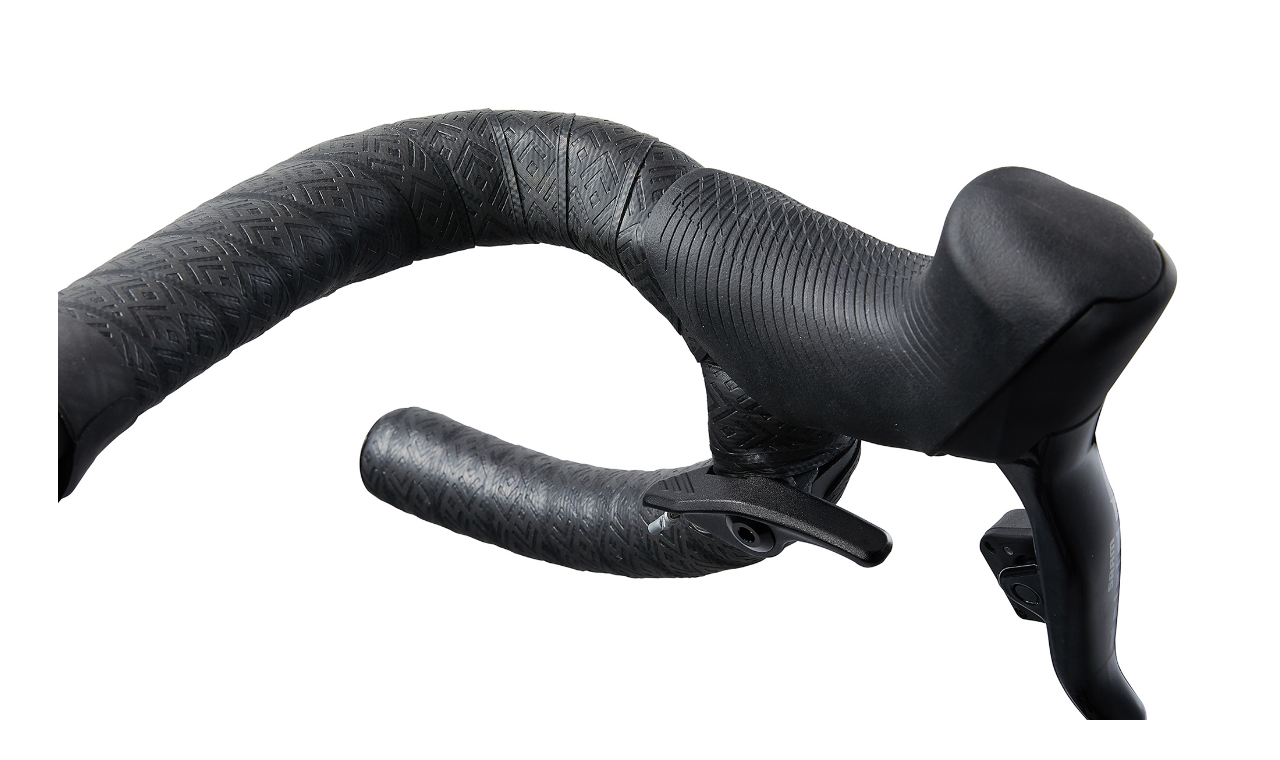

--- FILE ---
content_type: text/html; charset=UTF-8
request_url: https://www.giant.co.jp/giant23/bike_image.php?p_id=00000088&v_cd=8
body_size: 2917
content:
<!DOCTYPE html>
<html lang="ja">
    <head>
        <meta charset="UTF-8">
                        <meta name="verify-v1" content="66gLNaKUlwg1yYpc32sbFGdfocVUujZmVrHFCrKw+/0=" />
        <meta name="robots" content="index,follow" />
                                          <meta name="keywords" content="GIANT,RIDE UNLEASHED,Liv/giant,ロードバイク,マウンテンバイク,クロスバイク" />
                                          <meta name="description" content="RIDE UNLEASHED わたしたちGIANTは、魅力的で幅広い製品ラインナップを通じて、世界中の人々を自転車というすばらしい冒険へと駆り立ててまいります。" />
        <title>2021 GIANT Bicycles | REVOLT X ADVANCED PRO 0 | Bike Image</title>

        <link rel="shortcut icon" type="image/x-icon" href="/giant23/images/giant_favicon.ico" />
        <link rel="apple-touch-icon" href="/giant23/images/giant_favicon.png">
        <link rel="icon" type="image/png" href="/giant23/images/giant_favicon.png">
        <link rel="stylesheet" href="/giant23/css/bootstrap.css" />
        <link rel="stylesheet" href="/giant23/css/style.css" type="text/css" media="all">
        

        <link rel="stylesheet" href="/giant23/js/fancybox/jquery.fancybox-1.3.4.css" type="text/css" media="screen" />
        <script src="//ajax.googleapis.com/ajax/libs/jquery/1.12.4/jquery.min.js"></script>        <script>window.jQuery || document.write('<script type="text/javascript" src="/giant23/js/jquery-1.12.5.min.js"><\/script>')</script>
        <script src="/giant23/js/jquery.heightLine.js"></script>

        <script>
            (function (i, s, o, g, r, a, m) {
                i['GoogleAnalyticsObject'] = r;
                i[r] = i[r] || function () {
                    (i[r].q = i[r].q || []).push(arguments)
                }, i[r].l = 1 * new Date();
                a = s.createElement(o),
                        m = s.getElementsByTagName(o)[0];
                a.async = 1;
                a.src = g;
                m.parentNode.insertBefore(a, m)
            })(window, document, 'script', 'https://www.google-analytics.com/analytics.js', 'ga');

            ga('create', 'UA-1848326-6', 'auto');
            ga('send', 'pageview');
        </script>

    </head>

  <body id="sub" class="bike-large-image">
                <!-- 全体幅 START -->
        <div id="main_contener_sub">
          <div id="header_sub"></div>

        <div id="contener_sub" class="v8">

  <div id="contener_sub_inner">
              <div id="color_size">
        <p>
          <span><img src="/giant23/images/bike/CA02/00000088_xl8.jpg" alt="REVOLT X ADVANCED PRO 0"></span><br />
          
        </p>
      </div>
      </div>

</div>



        <div id="footer_sub">
    <div class="clear">&copy; Giant Co.,Ltd.Allrights Reserved.</div>
</div>

</div>
<!-- 全体幅 END -->

    

  </body>
</html>


--- FILE ---
content_type: text/css
request_url: https://www.giant.co.jp/giant23/css/style.css
body_size: 559001
content:
@import url("//fonts.googleapis.com/css?family=Open+Sans:700%2C600%2C400%2C300");@import url("//fonts.googleapis.com/css?family=Roboto:700%2C400%2C300");@import url("https://fonts.googleapis.com/css?family=Noto+Sans+JP&display=swap");@import url("//hello.myfonts.net/count/34ea56");@font-face{font-family:'RideLifePerformance';src:url("../fonts/ridelife-performance-webfont.eot");src:url("../fonts/ridelife-performance-webfont.eot?#iefix") format("embedded-opentype"),url("../fonts/ridelife-performance-webfont.woff") format("woff"),url("../fonts/ridelife-performance-webfont.ttf") format("truetype")}@font-face{font-family:'RideLifePerformanceLight';src:url("../fonts/ridelife-performancelt-webfont.eot");src:url("../fonts/ridelife-performancelt-webfont.eot?#iefix") format("embedded-opentype"),url("../fonts/ridelife-performancelt-webfont.woff") format("woff"),url("../fonts/ridelife-performancelt-webfont.ttf") format("truetype")}@font-face{font-family:'intervalpromdeiumitalic';src:url("../fonts/Mostardesign - Interval Pro Medium Italic.eot");src:url("../fonts/Mostardesign - Interval Pro Medium Italic.eot?#iefix") format("embedded-opentype"),url("../fonts/Mostardesign - Interval Pro Medium Italic.woff") format("woff"),url("../fonts/Mostardesign - Interval Pro Medium Italic.ttf") format("truetype")}@font-face{font-family:'IntervalProLight';src:url("../fonts/34EA56_0_0.eot");src:url("../fonts/34EA56_0_0.eot?#iefix") format("embedded-opentype"),url("../fonts/34EA56_0_0.woff2") format("woff2"),url("../fonts/34EA56_0_0.woff") format("woff"),url("../fonts/34EA56_0_0.ttf") format("truetype")}@font-face{font-family:giant-icons;src:url(https://static.giant-bicycles.com/Fonts/icomoon/giant-icons-v1.3/fonts/giant-icons.eot?mh3256);src:url(https://static.giant-bicycles.com/Fonts/icomoon/giant-icons-v1.3/fonts/giant-icons.eot?mh3256#iefix) format("embedded-opentype"),url(https://static.giant-bicycles.com/Fonts/icomoon/giant-icons-v1.3/fonts/giant-icons.ttf?mh3256) format("truetype"),url(https://static.giant-bicycles.com/Fonts/icomoon/giant-icons-v1.3/fonts/giant-icons.woff?mh3256) format("woff"),url(https://static.giant-bicycles.com/Fonts/icomoon/giant-icons-v1.3/fonts/giant-icons.svg?mh3256#giant-icons) format("svg");font-weight:400;font-style:normal;font-display:block}[class*=" icongiant-"],[class^=icongiant-]{font-family:giant-icons !important;speak:never;font-style:normal;font-weight:400;font-variant:normal;text-transform:none;line-height:1;-webkit-font-smoothing:antialiased;-moz-osx-font-smoothing:grayscale}@media (min-width: 768px){.container{width:100%;padding:0 30px}}@media (min-width: 1200px){.container{width:1170px}}.no-gutter [class*='col-']{padding-right:0;padding-left:0}.l0-gutter [class*='col-']{padding-right:5px;padding-left:0}.r20-gutter [class*='col-']{padding-right:20px}.pd0{padding:0 !important}@media (max-width: 1457px){.dealers.col-centered br{display:none}}.fancybox-active{height:auto}.compensate-for-scrollbar{margin-right:17px}body.compensate-for-scrollbar{overflow:hidden}body{font-family:"メイリオ", Meiryo,"ヒラギノ角ゴ Pro W3", "Hiragino Kaku Gothic Pro", Osaka, "ＭＳ Ｐゴシック", "MS PGothic", Arial, Helvetica, sans-serif;text-rendering:optimizeLegibility;-webkit-font-smoothing:antialiased;-moz-osx-font-smoothing:grayscale}body.hideScroll{overflow:hidden}html{-webkit-text-size-adjust:100%}h1{font-family:"overpassExtbold";text-transform:uppercase;letter-spacing:-0.1rem}h1{font-size:50px;margin:0}h2,.h2{font-family:"Open Sans",sans-serif,Verdana,Arial}img{vertical-align:middle}img{border:0}.text-center{text-align:center}.font-middle{font-size:16px}.font-m-small{font-size:14px}.font-small{font-size:12px}.f-size_small{font-size:10px}.liv-ple{color:#570054 !important}.outline{border:solid 1px #eee;padding:10px}.bold{font-weight:bold}.normal-weight{font-weight:normal !important}.text-transform-none{text-transform:none !important}.cap{font-size:12px}.mt10{margin-top:10px !important}.mt15{margin-top:15px !important}.mt20{margin-top:20px !important}.mt25{margin-top:25px !important}.mt30{margin-top:30px !important}.mt50{margin-top:50px !important}.mt60{margin-top:60px !important}.mb20{margin-bottom:20px !important}.mb30{margin-bottom:30px !important}.w70-percent{width:80%}span.u-line{text-decoration:underline}a{color:#06038D;text-decoration:none}a.giant-blue{color:#06038D !important;text-decoration:none;font-weight:bold}a:hover,a:focus{color:#23527c;text-decoration:underline}a:focus,*:focus{outline:none}a.btn-banner,span.btn-banner{-webkit-transition:all 200ms ease 0s;transition:all 200ms ease 0s;background:#06038d !important;background:-moz-linear-gradient(left, #06038d 0%, #00a3e1 47%, #00edf0 100%) !important;background:-webkit-linear-gradient(left, #06038d 0%, #00a3e1 47%, #00edf0 100%) !important;background:linear-gradient(to right, #06038d 0%,#00a3e1 47%,#00edf0 100%) !important;filter:progid:DXImageTransform.Microsoft.gradient( startColorstr='#06038d', endColorstr='#00edf0',GradientType=1 ) !important;font-weight:bold;border:0;border-radius:0;font-size:13px;text-transform:uppercase;padding:5px 30px 3px 30px;line-height:25px;color:#fff}a.btn-banner--ble{background:#06038d;font-weight:bold;border:0;border-radius:0;font-size:13px;text-transform:uppercase;padding:5px 30px 3px 30px;line-height:25px;color:#fff}a.btn-box{background:#fff;border:solid 1px #ccc !important;font-weight:bold;border:0;border-radius:0;font-size:13px;text-transform:uppercase;padding:5px 30px 3px 30px;line-height:25px;color:#000}a.btn-banner:hover,a.btn-banner:active,a.btn-banner:focus,span.btn-banner:hover,span.btn-banner:active,span.btn-banner:focus{background:rgba(0,0,0,0.4);border-color:rgba(255,255,255,0.9);color:rgba(255,255,255,0.9)}.background-black-50pct{background:rgba(0,0,0,0.5)}.background-black-80pct{background:rgba(0,0,0,0.8)}[class^="icon-"]:before,[class*=" icon-"]:before{font-family:"gianticons";font-style:normal;font-weight:normal;speak:none;display:inline-block;text-decoration:inherit;width:1em;margin-right:.2em;text-align:center;font-variant:normal;text-transform:none;line-height:1em;margin-left:.2em}.wrapper{z-index:99999 !important;margin-top:90px}@media screen and (max-width: 767px){.wrapper{margin-top:61px}}.acclist .wrapper{margin-top:0;padding-top:1px}.df-wrapper{display:-webkit-box;display:-ms-flexbox;display:flex}.scl-top-wrapper{position:fixed;bottom:10px;width:100%;z-index:9999;display:none}.scl-top-wrapper .container{position:relative}.scl-top{position:absolute;right:0;bottom:10px;background:#06038D;width:60px;height:60px;border-radius:50%;text-align:center;z-index:9999;display:-ms-flex;display:-webkit-box;display:-ms-flexbox;display:flex;-webkit-box-align:center;-ms-flex-align:center;align-items:center;-ms-flex-wrap:wrap;flex-wrap:wrap;color:#fff;-webkit-transition:all 200ms;transition:all 200ms}.scl-top i{display:block;width:100%;font-size:24px;cursor:pointer}.loader{margin:230px auto;display:none;font-size:10px;width:1em;height:1em;border-radius:50%;position:relative;text-indent:-9999em;-webkit-animation:load5 1.1s infinite ease;animation:load5 1.1s infinite ease;-webkit-transform:translateZ(0);-ms-transform:translateZ(0);transform:translateZ(0)}@-webkit-keyframes load5{0%,
  100%{box-shadow:0em -2.6em 0em 0em #fff,1.8em -1.8em 0 0em rgba(0,112,189,0.2),2.5em 0em 0 0em rgba(0,112,189,0.2),1.75em 1.75em 0 0em rgba(0,112,189,0.2),0em 2.5em 0 0em rgba(0,112,189,0.2),-1.8em 1.8em 0 0em rgba(0,112,189,0.2),-2.6em 0em 0 0em rgba(0,112,189,0.5),-1.8em -1.8em 0 0em rgba(0,112,189,0.7)}12.5%{box-shadow:0em -2.6em 0em 0em rgba(0,112,189,0.7),1.8em -1.8em 0 0em #fff,2.5em 0em 0 0em rgba(0,112,189,0.2),1.75em 1.75em 0 0em rgba(0,112,189,0.2),0em 2.5em 0 0em rgba(0,112,189,0.2),-1.8em 1.8em 0 0em rgba(0,112,189,0.2),-2.6em 0em 0 0em rgba(0,112,189,0.2),-1.8em -1.8em 0 0em rgba(0,112,189,0.5)}25%{box-shadow:0em -2.6em 0em 0em rgba(0,112,189,0.5),1.8em -1.8em 0 0em rgba(0,112,189,0.7),2.5em 0em 0 0em #fff,1.75em 1.75em 0 0em rgba(0,112,189,0.2),0em 2.5em 0 0em rgba(0,112,189,0.2),-1.8em 1.8em 0 0em rgba(0,112,189,0.2),-2.6em 0em 0 0em rgba(0,112,189,0.2),-1.8em -1.8em 0 0em rgba(0,112,189,0.2)}37.5%{box-shadow:0em -2.6em 0em 0em rgba(0,112,189,0.2),1.8em -1.8em 0 0em rgba(0,112,189,0.5),2.5em 0em 0 0em rgba(0,112,189,0.7),1.75em 1.75em 0 0em #fff,0em 2.5em 0 0em rgba(0,112,189,0.2),-1.8em 1.8em 0 0em rgba(0,112,189,0.2),-2.6em 0em 0 0em rgba(0,112,189,0.2),-1.8em -1.8em 0 0em rgba(0,112,189,0.2)}50%{box-shadow:0em -2.6em 0em 0em rgba(0,112,189,0.2),1.8em -1.8em 0 0em rgba(0,112,189,0.2),2.5em 0em 0 0em rgba(0,112,189,0.5),1.75em 1.75em 0 0em rgba(0,112,189,0.7),0em 2.5em 0 0em #fff,-1.8em 1.8em 0 0em rgba(0,112,189,0.2),-2.6em 0em 0 0em rgba(0,112,189,0.2),-1.8em -1.8em 0 0em rgba(0,112,189,0.2)}62.5%{box-shadow:0em -2.6em 0em 0em rgba(0,112,189,0.2),1.8em -1.8em 0 0em rgba(0,112,189,0.2),2.5em 0em 0 0em rgba(0,112,189,0.2),1.75em 1.75em 0 0em rgba(0,112,189,0.5),0em 2.5em 0 0em rgba(0,112,189,0.7),-1.8em 1.8em 0 0em #fff,-2.6em 0em 0 0em rgba(0,112,189,0.2),-1.8em -1.8em 0 0em rgba(0,112,189,0.2)}75%{box-shadow:0em -2.6em 0em 0em rgba(0,112,189,0.2),1.8em -1.8em 0 0em rgba(0,112,189,0.2),2.5em 0em 0 0em rgba(0,112,189,0.2),1.75em 1.75em 0 0em rgba(0,112,189,0.2),0em 2.5em 0 0em rgba(0,112,189,0.5),-1.8em 1.8em 0 0em rgba(0,112,189,0.7),-2.6em 0em 0 0em #fff,-1.8em -1.8em 0 0em rgba(0,112,189,0.2)}87.5%{box-shadow:0em -2.6em 0em 0em rgba(0,112,189,0.2),1.8em -1.8em 0 0em rgba(0,112,189,0.2),2.5em 0em 0 0em rgba(0,112,189,0.2),1.75em 1.75em 0 0em rgba(0,112,189,0.2),0em 2.5em 0 0em rgba(0,112,189,0.2),-1.8em 1.8em 0 0em rgba(0,112,189,0.5),-2.6em 0em 0 0em rgba(0,112,189,0.7),-1.8em -1.8em 0 0em #fff}}@keyframes load5{0%,
  100%{box-shadow:0em -2.6em 0em 0em #fff,1.8em -1.8em 0 0em rgba(0,112,189,0.2),2.5em 0em 0 0em rgba(0,112,189,0.2),1.75em 1.75em 0 0em rgba(0,112,189,0.2),0em 2.5em 0 0em rgba(0,112,189,0.2),-1.8em 1.8em 0 0em rgba(0,112,189,0.2),-2.6em 0em 0 0em rgba(0,112,189,0.5),-1.8em -1.8em 0 0em rgba(0,112,189,0.7)}12.5%{box-shadow:0em -2.6em 0em 0em rgba(0,112,189,0.7),1.8em -1.8em 0 0em #fff,2.5em 0em 0 0em rgba(0,112,189,0.2),1.75em 1.75em 0 0em rgba(0,112,189,0.2),0em 2.5em 0 0em rgba(0,112,189,0.2),-1.8em 1.8em 0 0em rgba(0,112,189,0.2),-2.6em 0em 0 0em rgba(0,112,189,0.2),-1.8em -1.8em 0 0em rgba(0,112,189,0.5)}25%{box-shadow:0em -2.6em 0em 0em rgba(0,112,189,0.5),1.8em -1.8em 0 0em rgba(0,112,189,0.7),2.5em 0em 0 0em #fff,1.75em 1.75em 0 0em rgba(0,112,189,0.2),0em 2.5em 0 0em rgba(0,112,189,0.2),-1.8em 1.8em 0 0em rgba(0,112,189,0.2),-2.6em 0em 0 0em rgba(0,112,189,0.2),-1.8em -1.8em 0 0em rgba(0,112,189,0.2)}37.5%{box-shadow:0em -2.6em 0em 0em rgba(0,112,189,0.2),1.8em -1.8em 0 0em rgba(0,112,189,0.5),2.5em 0em 0 0em rgba(0,112,189,0.7),1.75em 1.75em 0 0em #fff,0em 2.5em 0 0em rgba(0,112,189,0.2),-1.8em 1.8em 0 0em rgba(0,112,189,0.2),-2.6em 0em 0 0em rgba(0,112,189,0.2),-1.8em -1.8em 0 0em rgba(0,112,189,0.2)}50%{box-shadow:0em -2.6em 0em 0em rgba(0,112,189,0.2),1.8em -1.8em 0 0em rgba(0,112,189,0.2),2.5em 0em 0 0em rgba(0,112,189,0.5),1.75em 1.75em 0 0em rgba(0,112,189,0.7),0em 2.5em 0 0em #fff,-1.8em 1.8em 0 0em rgba(0,112,189,0.2),-2.6em 0em 0 0em rgba(0,112,189,0.2),-1.8em -1.8em 0 0em rgba(0,112,189,0.2)}62.5%{box-shadow:0em -2.6em 0em 0em rgba(0,112,189,0.2),1.8em -1.8em 0 0em rgba(0,112,189,0.2),2.5em 0em 0 0em rgba(0,112,189,0.2),1.75em 1.75em 0 0em rgba(0,112,189,0.5),0em 2.5em 0 0em rgba(0,112,189,0.7),-1.8em 1.8em 0 0em #fff,-2.6em 0em 0 0em rgba(0,112,189,0.2),-1.8em -1.8em 0 0em rgba(0,112,189,0.2)}75%{box-shadow:0em -2.6em 0em 0em rgba(0,112,189,0.2),1.8em -1.8em 0 0em rgba(0,112,189,0.2),2.5em 0em 0 0em rgba(0,112,189,0.2),1.75em 1.75em 0 0em rgba(0,112,189,0.2),0em 2.5em 0 0em rgba(0,112,189,0.5),-1.8em 1.8em 0 0em rgba(0,112,189,0.7),-2.6em 0em 0 0em #fff,-1.8em -1.8em 0 0em rgba(0,112,189,0.2)}87.5%{box-shadow:0em -2.6em 0em 0em rgba(0,112,189,0.2),1.8em -1.8em 0 0em rgba(0,112,189,0.2),2.5em 0em 0 0em rgba(0,112,189,0.2),1.75em 1.75em 0 0em rgba(0,112,189,0.2),0em 2.5em 0 0em rgba(0,112,189,0.2),-1.8em 1.8em 0 0em rgba(0,112,189,0.5),-2.6em 0em 0 0em rgba(0,112,189,0.7),-1.8em -1.8em 0 0em #fff}}.brandswitch{top:0;position:fixed;width:100%;height:40px;background:#222;text-align:left;z-index:100000}.brandswitch .container #logos{padding-left:0}.brandswitch .container #logos ul{list-style:none;margin:0;padding:0;display:block;float:left}.brandswitch .container #logos ul li{display:inline;margin:0 10px 0 2px}.brandswitch .container #logos ul li a{line-height:40px;display:inline-block;outline:0;color:#999}.brandswitch .container #logos ul li.cadex-logo a{position:relative}.brandswitch .container #logos ul li.cadex-logo img{height:9px;position:relative;top:2px}.brandswitch .container #logos .country{float:left;padding:12px 0 0 5px}.brandswitch .container #logos .country a{font-size:15px;line-height:16px;display:block;color:#aaa;cursor:pointer}.brandswitch .container #logos .country a i{margin-right:5px}.brandswitch .container #pc-social-area{padding-right:0;padding-top:6px}.brandswitch .container #pc-social-area ul li{display:block}.brandswitch .container #pc-social-area ul li a{display:inline-block;float:right;width:25px;height:25px;border-radius:50%;background:#fff;text-align:center;position:relative;margin-left:10px}.brandswitch .container #pc-social-area ul li img{width:55%;position:absolute;top:0;right:0;bottom:0;left:0;margin:auto}#footer #sp-social-area ul li{display:block;margin-bottom:0}#footer #sp-social-area ul li a{display:inline-block;float:left;width:50px;height:50px;border-radius:50%;background:#fff;text-align:center;position:relative;margin-left:10px}#footer #sp-social-area ul li img{width:55%;position:absolute;top:0;right:0;bottom:0;left:0;margin:auto}.flag_jpn{background-position:-1px -1786px}.flag{display:block;float:left;width:16px;height:16px;background-image:url("../images/flags.png")}body>header{width:100%;position:relative;top:0;left:0;margin-bottom:0 !important;z-index:7777;display:block;color:#fff;background:#fff;box-shadow:0 0 5px rgba(0,0,0,0.2)}body>header a.logo-desktop{float:left;display:block;padding:3px 0 0 0}body>header a.logo-desktop img{width:160px;max-width:100%}body>header a,body>header a:focus,body>header a:hover{color:#000;text-transform:uppercase}body>header .hamburger-logo-and-cart{height:61px}body>header .hamburger-logo-and-cart .hamburger{padding-top:20px;float:left;width:25%}body>header .hamburger-logo-and-cart .hamburger a#toggle-menu{border-radius:3px;outline:none}body>header .hamburger-logo-and-cart .hamburger a#toggle-menu i{font-size:20px}body>header .hamburger-logo-and-cart .logo{float:left;width:50%;text-align:center;padding-top:6px}body>header .hamburger-logo-and-cart .logo a.logo-mobile img{display:inline-block;width:190px;height:auto}@media screen and (max-width: 320px){body>header .hamburger-logo-and-cart .logo a.logo-mobile img{width:170px}}body>header .hamburger-logo-and-cart .logo a.country{font-size:14px;padding-left:18px}body>header .hamburger-logo-and-cart .cart{float:left;width:25%;text-align:right;padding-top:15px}.visible-xs{display:none !important}header .container{position:relative}@media screen and (max-width: 991px){header .container{display:-webkit-flex;display:flex}}@media screen and (max-width: 767px){header .container{display:block}}header.navbar-fixed-top{top:40px;z-index:100000}body>header nav.menu-desktop ul.menu-desktop__item{margin:0 180px 0 0;float:right;list-style:none;display:-webkit-flex;display:flex}body>header nav.menu-desktop ul.menu-desktop__item li.menu-desktop__items{display:block}body>header nav.menu-desktop ul.menu-desktop__item li.menu-desktop__items a{display:block;position:relative;padding:0;line-height:47px;margin:0 0 0 25px;font-size:14px;font-weight:400;outline:0;-webkit-transition:color 500ms linear 0s;transition:color 500ms linear 0s;font-family:"Open Sans",Arial,Helvetica}.menu-desktop__items--doropdown.active>a{font-weight:bold !important}body>header section.header-search{-webkit-box-align:center;-ms-flex-align:center;align-items:center;-webkit-box-sizing:border-box;box-sizing:border-box;cursor:pointer;display:-webkit-box;display:-ms-flexbox;display:flex;-webkit-box-orient:horizontal;-webkit-box-direction:normal;-ms-flex-flow:row wrap;flex-flow:row wrap;height:47px;-ms-flex-pack:distribute;justify-content:space-around;max-width:1044px;padding:0;position:absolute;-webkit-transition:width 0.4s cubic-bezier(0, 0, 0, 1) 0s;transition:width 0.4s cubic-bezier(0, 0, 0, 1) 0s;width:180px;top:0;right:28px}body header section.header-search.header-search-active{background:0 0;width:calc(100% - 260px)}body>header section.header-search.header-search-active{z-index:1100}body>header section.header-search.header-search-active form{width:100%}body header section.header-search.header-search-active a.hide-expanded-search{color:#eee}body>header section.header-search.header-search-active form a.hide-expanded-search{display:block;color:#aaa;position:absolute;right:10px;top:16px}body>header section.header-search .header-search-input-wrapper{border-radius:4px;-webkit-box-flex:6;-ms-flex-positive:6;flex-grow:6;margin-left:25px;min-width:40px;padding:5px;border:1px solid #ddd;position:relative;height:36px;width:155px}@media (max-width: 920px){body>header section.header-search{width:55px;right:43px}body>header section.header-search .header-search-input-wrapper{width:55px}body>header nav.menu-desktop ul{margin:0 60px 0 0}}@media (max-width: 790px){body>header section.header-search{width:45px;right:48px}body>header section.header-search .header-search-input-wrapper{width:45px}body>header nav.menu-desktop ul{margin:0 49px 0 0}}body header section.header-search .header-search-input-wrapper{background:#000;border-color:#666}body>header section.header-search.header-search-active .header-search-input-wrapper{width:unset}body header section.header-search.header-search-active .header-search-input-wrapper{background:#222}body>header section.header-search .header-search-input-wrapper .twitter-typeahead{width:100%}.tt-menu{background-color:#fff;border-radius:4px;border:1px solid #ccc;max-height:300px;overflow-y:auto;width:100%;text-align:left}body>header section.header-search .header-search-input-wrapper .twitter-typeahead div.tt-menu{border-radius:0;margin-left:-6px;margin-top:3px;width:calc(100% + 12px)}body>header section.header-search a.hide-expanded-search{display:none}body>header section.header-search .header-search-input-wrapper input{background:0 0;border:none;font-family:sans-serif,Verdana,Arial;color:#fff;font-size:16px;height:100%;left:0;outline:0;padding:0 34px 0 40px;top:0;width:100%;line-height:22px}body>header section.header-search .header-search-input-wrapper::before{font-family:'Glyphicons Halflings';font-style:normal;font-weight:400;line-height:1;-webkit-font-smoothing:antialiased;-moz-osx-font-smoothing:grayscale;content:"\e003";display:block;height:17px;left:12px;position:absolute;top:9px;-webkit-transition:all 0.2s cubic-bezier(0, 0, 0, 1) 0s;transition:all 0.2s cubic-bezier(0, 0, 0, 1) 0s;width:17px}#ui-id-1{z-index:999999;top:87px !important}#gear-menu.megadoropdown-item .gear-menu-item{margin-top:20px;display:-webkit-flex;display:flex;-webkit-justify-content:space-between;justify-content:space-between}@media screen and (max-width: 599px){#gear-menu.megadoropdown-item .gear-menu-item{display:block}}.megadoropdown-item{position:fixed;top:90px;left:0;right:0;margin:auto;width:100%;height:calc(100vh - 60px);padding-bottom:101px;background:rgba(0,0,0,0.9);z-index:99999999;overflow-y:auto;display:none}.megadoropdown-item .container{position:relative}@media screen and (max-width: 767px){.megadoropdown-item{top:62px}}.megadoropdown-item-tab{display:-webkit-flex;display:flex;-webkit-justify-content:flex-start;justify-content:flex-start;width:64%;margin:20px auto 0 0}@media screen and (max-width: 767px){.megadoropdown-item-tab{width:100%}}.megadoropdown-item-tabs{width:33.333333%;font-family:"ヒラギノ角ゴ Pro W3", "Hiragino Kaku Gothic Pro", "メイリオ", Meiryo, Osaka, "ＭＳ Ｐゴシック", "MS PGothic", Arial, Helvetica, sans-serif;padding:15px 0;text-align:center;position:relative;z-index:10;margin-bottom:-1px;cursor:pointer;color:#a7a5a5;-moz-transition:all .2s ease .1s;-o-transition:all .2s ease .1s;-webkit-transition:all .2s ease;-webkit-transition-delay:.1s;transition:all .2s ease .1s}@media screen and (max-width: 767px){.megadoropdown-item-tabs{font-size:1.2rem}}.megadoropdown-item-tabs a:hover{color:#fff}.megadoropdown-item-tabs:hover{color:#fff}.megadoropdown-item-tabs.active{border-top:solid 1px rgba(255,255,255,0.5);border-left:solid 1px rgba(255,255,255,0.5);border-right:solid 1px rgba(255,255,255,0.5);-moz-border-radius-topleft:4px;-webkit-border-top-left-radius:4px;border-top-left-radius:4px;-moz-border-radius-topright:4px;-webkit-border-top-right-radius:4px;border-top-right-radius:4px;background:rgba(255,255,255,0.5);cursor:default;color:#333;font-weight:bold}.megadoropdown-item-tabs.active:hover{color:#333}.megadoropdown-item-panel{padding-top:20px;padding-bottom:20px;border-top:solid 1px rgba(255,255,255,0.5);border-bottom:solid 1px rgba(255,255,255,0.5);display:none;opacity:0;-moz-transition:all .2s ease .1s;-o-transition:all .2s ease .1s;-webkit-transition:all .2s ease;-webkit-transition-delay:.1s;transition:all .2s ease .1s}.megadoropdown-item-panel.active{opacity:1;display:block}.megadoropdown-item a{color:#aaaaaa}.megadoropdown-item .btn_archive{font-size:1em;font-family:"ヒラギノ角ゴ Pro W3", "Hiragino Kaku Gothic Pro", "メイリオ", Meiryo, Osaka, "ＭＳ Ｐゴシック", "MS PGothic", Arial, Helvetica, sans-serif;font-weight:bold}.megadoropdown-item .btn_archive:hover{color:#aaaaaa}.megadoropdown-item .container h2.jp{font-family:"ヒラギノ角ゴ Pro W3", "Hiragino Kaku Gothic Pro", "メイリオ", Meiryo, Osaka, "ＭＳ Ｐゴシック", "MS PGothic", Arial, Helvetica, sans-serif;font-weight:300;font-style:normal;text-indent:-0.2em}.megadoropdown-item .container h3.ridelifeperformance{font-family:'overpassExtbold';font-size:1.4em;margin-bottom:10px;letter-spacing:-0.1rem}.megadoropdown-item .container h3.ridelifeperformance .cate-name-jp{font-weight:bold}.megadoropdown-item .container h3.ridelifeperformance a:hover{color:#aaaaaa}.megadoropdown-item .container ul{list-style:none;margin:0 0 15px 0;padding:0}.megadoropdown-item .container ul li.fd>a{font-family:"overpassExtbold",Arial,Helvetica,sans-serif;font-style:normal;text-transform:uppercase;font-size:16px;letter-spacing:-0.1rem}.megadoropdown-item .container ul li a{font-size:12px;color:#aaaaaa;display:block;padding:5px 24px 5px 0;outline:0;-webkit-transition:all .3s linear 0s;transition:all .3s linear 0s;position:relative;z-index:9999}.megadoropdown-item-close{width:16px;height:16px;border:solid 1px #ccc;cursor:pointer;margin:auto;position:absolute;bottom:-30px;left:0;right:0}.megadoropdown-item-close:hover{background:#dfdfdf;border:solid 1px #999}.megadoropdown-item-close::before{content:"";display:block;width:100%;height:2px;background:#ccc;-moz-transform:rotate(45deg);-ms-transform:rotate(45deg);-webkit-transform:rotate(45deg);transform:rotate(45deg);position:absolute;top:0;bottom:0;left:0;right:0;margin:auto}.megadoropdown-item-close::after{content:"";display:block;width:100%;height:2px;background:#ccc;-moz-transform:rotate(135deg);-ms-transform:rotate(135deg);-webkit-transform:rotate(135deg);transform:rotate(135deg);position:absolute;top:0;bottom:0;left:0;right:0;margin:auto}.megadoropdown-item .megamenu-flex{display:-webkit-flex;display:flex}.megadoropdown-item .megamenu-flex .image img{max-width:182px;height:auto}.megadoropdown-item .item-text-flex{margin-left:15px}.megadoropdown-item .item-text-flex h3{margin-top:0 !important;padding-top:0 !important;color:#aaaaaa}.megadoropdown-item .item-text-flex ul{display:inline-block;vertical-align:top}#megamenuabout-menu.megadoropdown-about{padding-bottom:30px;position:fixed;top:90px;left:0;right:0;margin:auto;width:100%;background:rgba(0,0,0,0.9);z-index:99999999;overflow-y:auto;display:none}@media screen and (max-width: 767px){#megamenuabout-menu.megadoropdown-about{top:62px}}#megamenuabout-menu.megadoropdown-about .container h2.jp{font-family:"ヒラギノ角ゴ Pro W3", "Hiragino Kaku Gothic Pro", "メイリオ", Meiryo, Osaka, "ＭＳ Ｐゴシック", "MS PGothic", Arial, Helvetica, sans-serif;font-weight:300;font-style:normal;text-indent:-0.2em}#megamenuabout-menu.megadoropdown-about .container h3.ridelifeperformance{font-family:'overpassExtbold';font-size:1.4em;margin-bottom:10px;letter-spacing:-0.1rem}#megamenuabout-menu.megadoropdown-about .container h3.ridelifeperformance .cate-name-jp{font-weight:bold}#megamenuabout-menu.megadoropdown-about .container h3.ridelifeperformance a:hover{color:#aaaaaa}#megamenuabout-menu.megadoropdown-about .container ul{list-style:none;margin:0 0 15px 0;padding:0}#megamenuabout-menu.megadoropdown-about .container ul li.fd>a{font-family:"overpassExtbold",Arial,Helvetica,sans-serif;font-style:normal;text-transform:uppercase;font-size:16px;letter-spacing:-0.1rem}#megamenuabout-menu.megadoropdown-about .container ul li a{font-size:12px;color:#aaaaaa;display:block;padding:5px 24px 5px 0;outline:0;-webkit-transition:all .3s linear 0s;transition:all .3s linear 0s;position:relative;z-index:9999}#megamenuabout-menu.megadoropdown-about-close{width:16px;height:16px;border:solid 1px #ccc;cursor:pointer;margin:auto;position:absolute;bottom:-30px;left:0;right:0}#megamenuabout-menu.megadoropdown-about-close:hover{background:#dfdfdf;border:solid 1px #999}#megamenuabout-menu.megadoropdown-about-close::before{content:"";display:block;width:100%;height:2px;background:#ccc;-moz-transform:rotate(45deg);-ms-transform:rotate(45deg);-webkit-transform:rotate(45deg);transform:rotate(45deg);position:absolute;top:0;bottom:0;left:0;right:0;margin:auto}#megamenuabout-menu.megadoropdown-about-close::after{content:"";display:block;width:100%;height:2px;background:#ccc;-moz-transform:rotate(135deg);-ms-transform:rotate(135deg);-webkit-transform:rotate(135deg);transform:rotate(135deg);position:absolute;top:0;bottom:0;left:0;right:0;margin:auto}#megamenuabout-menu.megadoropdown-about .megamenu-flex{display:-webkit-flex;display:flex}#megamenuabout-menu.megadoropdown-about .megamenu-flex .image img{max-width:182px;height:auto}#megamenuabout-menu.megadoropdown-about .item-text-flex{margin-left:15px}#megamenuabout-menu.megadoropdown-about .item-text-flex h3{margin-top:0 !important;padding-top:0 !important;color:#aaaaaa}#megamenuabout-menu.megadoropdown-about .item-text-flex ul{display:inline-block;vertical-align:top}#megamenuabout-menu.megadoropdown-about .row{padding-top:30px}#megamenuabout-menu.megadoropdown-about .close-megamenu{margin-top:30px}#panel-genre{padding-bottom:60px;padding-top:40px}.gere-name{text-align:center;font-weight:bold;margin-top:10px}.gere-name a:hover{color:#aaaaaa}.megamenu{background:#fff;border-bottom:1px solid #aaa;opacity:1;width:100%;display:none;z-index:9999999;position:fixed;top:101px;-webkit-box-shadow:0 4px 2px -2px rgba(0,0,0,0.2);box-shadow:0 4px 2px -2px rgba(0,0,0,0.2)}.megamenu.fullscreen{display:block;text-align:center;top:80px;z-index:10000;overflow:hidden;border:none;max-height:calc(100% - 61px);border-bottom:1px solid #aaa}.megamenu .container{padding-bottom:10px}.countryselect{background:#fff}.megamenu .container h2,.contentsmenu .container h2{margin:0;padding:20px 0 20px 0;text-transform:uppercase;font-size:22px}.megamenu .container h2.jp,.contentsmenu .container h2.jp{font-family:"ヒラギノ角ゴ Pro W3", "Hiragino Kaku Gothic Pro", "メイリオ", Meiryo, Osaka, "ＭＳ Ｐゴシック", "MS PGothic", Arial, Helvetica, sans-serif;font-weight:300;font-style:normal;text-indent:-0.2em}.countryselect h2{font-family:"Open Sans",Arial,Helvetica;text-transform:uppercase;font-size:20px;letter-spacing:5px;color:#aaa}.megamenu .container ul,.contentsmenu .container ul{list-style:none;margin:0 0 15px 0;padding:0}.megamenu.fullscreen li,.contentsmenu .fullscreen li{text-align:left}.megamenu .container ul li.fd>a,.contentsmenu .container ul li.fd>a{font-family:"overpassExtbold",Arial,Helvetica,sans-serif;font-style:normal;text-transform:uppercase;font-size:16px;letter-spacing:-0.1rem}#megamenugear.megamenu .container ul li.fd>a,.gear-menu .container ul li.fd>a{font-family:"ヒラギノ角ゴ Pro W3", "Hiragino Kaku Gothic Pro", "メイリオ", Meiryo, Osaka, "ＭＳ Ｐゴシック", "MS PGothic", Arial, Helvetica, sans-serif;font-weight:400;font-style:normal;text-transform:uppercase;font-size:12px}.megamenu .container ul li a,.contentsmenu .container ul li a{font-size:12px;color:#444;display:block;padding:5px 24px 5px 0;outline:0;-webkit-transition:all .3s linear 0s;transition:all .3s linear 0s;position:relative;z-index:9999}#megamenugear.megamenu .container ul li a,.gear-menu .container ul li a{padding:0 0 5px}.megamenu .container ul li.gear-name a{padding:5px 0px 5px 0}#megamenugear.megamenu .container ul li img,.gear-menu .container ul li img{max-width:240px;width:100%;height:auto}.megamenu.fullscreen li i.flag{position:relative;top:2px;margin-right:5px}.flag_afghanistan{background-position:-1px -1px}.flag_albania{background-position:-1px -18px}.flag_algeria{background-position:-1px -35px}.flag_american_samoa{background-position:-1px -52px}.flag_andorra{background-position:-1px -69px}.flag_angola{background-position:-1px -86px}.flag_anguilla{background-position:-1px -103px}.flag_antigua_and_barbuda{background-position:-1px -120px}.flag_argentina{background-position:-1px -137px}.flag_armenia{background-position:-1px -154px}.flag_aruba{background-position:-1px -171px}.flag_australia{background-position:-1px -188px}.flag_austria{background-position:-1px -205px}.flag_azerbaijan{background-position:-1px -222px}.flag_bahamas{background-position:-1px -239px}.flag_bahrain{background-position:-1px -256px}.flag_bangladesh{background-position:-1px -273px}.flag_barbados{background-position:-1px -290px}.flag_belarus{background-position:-1px -307px}.flag_belgium{background-position:-1px -324px}.flag_belize{background-position:-1px -341px}.flag_benin{background-position:-1px -358px}.flag_bermuda{background-position:-1px -375px}.flag_bhutan{background-position:-1px -392px}.flag_bolivia{background-position:-1px -409px}.flag_bosnia_and_herzegovina{background-position:-1px -426px}.flag_botswana{background-position:-1px -443px}.flag_brazil{background-position:-1px -460px}.flag_british_indian_ocean_territory{background-position:-1px -477px}.flag_british_virgin_islands{background-position:-1px -494px}.flag_brunei{background-position:-1px -511px}.flag_bulgaria{background-position:-1px -528px}.flag_burkina_faso{background-position:-1px -545px}.flag_burma{background-position:-1px -562px}.flag_burundi{background-position:-1px -579px}.flag_cambodia{background-position:-1px -596px}.flag_cameroon{background-position:-1px -613px}.flag_canada{background-position:-1px -630px}.flag_cape_verde{background-position:-1px -647px}.flag_cayman_islands{background-position:-1px -664px}.flag_central_african_republic{background-position:-1px -681px}.flag_chad{background-position:-1px -698px}.flag_chile{background-position:-1px -715px}.flag_china{background-position:-1px -732px}.flag_colombia{background-position:-1px -749px}.flag_comoros{background-position:-1px -766px}.flag_congo_democratic_republic{background-position:-1px -783px}.flag_congo_republic{background-position:-1px -800px}.flag_cook_islands{background-position:-1px -817px}.flag_costa_rica{background-position:-1px -834px}.flag_cote_divoire{background-position:-1px -851px}.flag_croatia{background-position:-1px -868px}.flag_cuba{background-position:-1px -885px}.flag_cyprus{background-position:-1px -902px}.flag_czech_republic{background-position:-1px -919px}.flag_denmark{background-position:-1px -936px}.flag_djibouti{background-position:-1px -953px}.flag_dominica{background-position:-1px -970px}.flag_dominican_republic{background-position:-1px -987px}.flag_east_timor{background-position:-1px -1004px}.flag_egypt{background-position:-1px -1021px}.flag_el_salvador{background-position:-1px -1038px}.flag_england{background-position:-1px -1055px}.flag_equador{background-position:-1px -1072px}.flag_equatorial_guinea{background-position:-1px -1089px}.flag_eritrea{background-position:-1px -1106px}.flag_estonia{background-position:-1px -1123px}.flag_ethiopia{background-position:-1px -1140px}.flag_falkland_islands{background-position:-1px -1157px}.flag_faroe_islands{background-position:-1px -1174px}.flag_fiji{background-position:-1px -1191px}.flag_finland{background-position:-1px -1208px}.flag_france{background-position:-1px -1225px}.flag_french_polynesia{background-position:-1px -1242px}.flag_gabon{background-position:-1px -1259px}.flag_gambia{background-position:-1px -1276px}.flag_georgia{background-position:-1px -1293px}.flag_germany{background-position:-1px -1310px}.flag_ghana{background-position:-1px -1327px}.flag_gibraltar{background-position:-1px -1344px}.flag_great_britain{background-position:-1px -1361px}.flag_greece{background-position:-1px -1378px}.flag_greenland{background-position:-1px -1395px}.flag_grenada{background-position:-1px -1412px}.flag_guam{background-position:-1px -1429px}.flag_guatemala{background-position:-1px -1446px}.flag_guernsey{background-position:-1px -1463px}.flag_guinea{background-position:-1px -1480px}.flag_guinea_bissau{background-position:-1px -1497px}.flag_guyana{background-position:-1px -1514px}.flag_haiti{background-position:-1px -1531px}.flag_honduras{background-position:-1px -1548px}.flag_hong_kong{background-position:-1px -1565px}.flag_hungary{background-position:-1px -1582px}.flag_iceland{background-position:-1px -1599px}.flag_india{background-position:-1px -1616px}.flag_indonesia{background-position:-1px -1633px}.flag_international{background-position:-1px -1650px}.flag_iran{background-position:-1px -1667px}.flag_iraq{background-position:-1px -1684px}.flag_ireland{background-position:-1px -1701px}.flag_isle_of_man{background-position:-1px -1718px}.flag_israel{background-position:-1px -1735px}.flag_italy{background-position:-1px -1752px}.flag_jamaica{background-position:-1px -1769px}.flag_japan{background-position:-1px -1786px}.flag_jersey{background-position:-1px -1803px}.flag_jordan{background-position:-1px -1820px}.flag_kazakhstan{background-position:-1px -1837px}.flag_kenya{background-position:-1px -1854px}.flag_kiribati{background-position:-1px -1871px}.flag_kuwait{background-position:-1px -1888px}.flag_kyrgyzstan{background-position:-1px -1905px}.flag_laos{background-position:-1px -1922px}.flag_latin_america{background-position:-1px -1939px}.flag_latvia{background-position:-1px -1956px}.flag_lebanon{background-position:-1px -1973px}.flag_lesotho{background-position:-1px -1990px}.flag_liberia{background-position:-1px -2007px}.flag_libya{background-position:-1px -2024px}.flag_liechtenstein{background-position:-1px -2041px}.flag_lithuania{background-position:-1px -2058px}.flag_luxembourg{background-position:-1px -2075px}.flag_macau{background-position:-1px -2092px}.flag_macedonia{background-position:-1px -2109px}.flag_madagascar{background-position:-1px -2126px}.flag_malawi{background-position:-1px -2143px}.flag_malaysia{background-position:-1px -2160px}.flag_maledives{background-position:-1px -2177px}.flag_mali{background-position:-1px -2194px}.flag_malta{background-position:-1px -2211px}.flag_marshall_islands{background-position:-1px -2228px}.flag_martinique{background-position:-1px -2245px}.flag_mauretania{background-position:-1px -2262px}.flag_mauritius{background-position:-1px -2279px}.flag_mexico{background-position:-1px -2296px}.flag_micronesia{background-position:-1px -2313px}.flag_moldova{background-position:-1px -2330px}.flag_monaco{background-position:-1px -2347px}.flag_mongolia{background-position:-1px -2364px}.flag_montserrat{background-position:-1px -2381px}.flag_morocco{background-position:-1px -2398px}.flag_mozambique{background-position:-1px -2415px}.flag_namibia{background-position:-1px -2432px}.flag_nauru{background-position:-1px -2449px}.flag_nepal{background-position:-1px -2466px}.flag_netherlands_antilles{background-position:-1px -2483px}.flag_new_zealand{background-position:-1px -2500px}.flag_nicaragua{background-position:-1px -2517px}.flag_niger{background-position:-1px -2534px}.flag_nigeria{background-position:-1px -2551px}.flag_niue{background-position:-1px -2568px}.flag_norfolk_island{background-position:-1px -2585px}.flag_northern_mariana_islands{background-position:-1px -2602px}.flag_north_korea{background-position:-1px -2619px}.flag_norway{background-position:-1px -2636px}.flag_oman{background-position:-1px -2653px}.flag_pakistan{background-position:-1px -2670px}.flag_palau{background-position:-1px -2687px}.flag_panama{background-position:-1px -2704px}.flag_papua_new_guinea{background-position:-1px -2721px}.flag_paraquay{background-position:-1px -2738px}.flag_peru{background-position:-1px -2755px}.flag_philippines{background-position:-1px -2772px}.flag_pitcairn_islands{background-position:-1px -2789px}.flag_poland{background-position:-1px -2806px}.flag_portugal{background-position:-1px -2823px}.flag_puerto_rico{background-position:-1px -2840px}.flag_qatar{background-position:-1px -2857px}.flag_romania{background-position:-1px -2874px}.flag_russia{background-position:-1px -2891px}.flag_rwanda{background-position:-1px -2908px}.flag_saint_helena{background-position:-1px -2925px}.flag_saint_kitts_and_nevis{background-position:-1px -2942px}.flag_saint_lucia{background-position:-1px -2959px}.flag_saint_pierre_and_miquelon{background-position:-1px -2976px}.flag_saint_vincent_and_the_grenadines{background-position:-1px -2993px}.flag_samoa{background-position:-1px -3010px}.flag_san_marino{background-position:-1px -3027px}.flag_sao_tome_and_principe{background-position:-1px -3044px}.flag_saudi_arabia{background-position:-1px -3061px}.flag_scotland{background-position:-1px -3078px}.flag_senegal{background-position:-1px -3095px}.flag_serbia_montenegro{background-position:-1px -3112px}.flag_seychelles{background-position:-1px -3129px}.flag_sierra_leone{background-position:-1px -3146px}.flag_singapore{background-position:-1px -3163px}.flag_slovakia{background-position:-1px -3180px}.flag_slovenia{background-position:-1px -3197px}.flag_solomon_islands{background-position:-1px -3214px}.flag_somalia{background-position:-1px -3231px}.flag_south_africa{background-position:-1px -3248px}.flag_south_georgia{background-position:-1px -3265px}.flag_south_korea{background-position:-1px -3282px}.flag_spain{background-position:-1px -3299px}.flag_sri_lanka{background-position:-1px -3316px}.flag_sudan{background-position:-1px -3333px}.flag_suriname{background-position:-1px -3350px}.flag_swaziland{background-position:-1px -3367px}.flag_sweden{background-position:-1px -3384px}.flag_switzerland{background-position:-1px -3401px}.flag_syria{background-position:-1px -3418px}.flag_taiwan{background-position:-1px -3435px}.flag_tajikistan{background-position:-1px -3452px}.flag_tanzania{background-position:-1px -3469px}.flag_testcountry{background-position:-1px -3486px}.flag_thailand{background-position:-1px -3503px}.flag_the_netherlands{background-position:-1px -3520px}.flag_tibet{background-position:-1px -3537px}.flag_togo{background-position:-1px -3554px}.flag_tonga{background-position:-1px -3571px}.flag_trinidad_and_tobago{background-position:-1px -3588px}.flag_tunisia{background-position:-1px -3605px}.flag_turkey{background-position:-1px -3622px}.flag_turkmenistan{background-position:-1px -3639px}.flag_turks_and_caicos_islands{background-position:-1px -3656px}.flag_tuvalu{background-position:-1px -3673px}.flag_uganda{background-position:-1px -3690px}.flag_uk{background-position:-1px -3707px}.flag_ukraine{background-position:-1px -3724px}.flag_uk_ireland{width:32px;height:16px;background:-1px -3741px}.flag_united_arab_emirates{background-position:-1px -3758px}.flag_united_states{background-position:-1px -3775px}.flag_uruquay{background-position:-1px -3792px}.flag_uzbekistan{background-position:-1px -3809px}.flag_vanuatu{background-position:-1px -3826px}.flag_vatican_city{background-position:-1px -3843px}.flag_venezuela{background-position:-1px -3860px}.flag_vietnam{background-position:-1px -3877px}.flag_virgin_islands{background-position:-1px -3894px}.flag_wales{background-position:-1px -3911px}.flag_wallis_and_futuna{background-position:-1px -3928px}.flag_yemen{background-position:-1px -3945px}.flag_zambia{background-position:-1px -3962px}.flag_zimbabwe{background-position:-1px -3979px}.flags-MySprite{width:34px;height:3996px;background:-1px -3996px}.megamenu .close-megamenu a.btn-close{background:#eee;color:#aaa}.megamenu{padding-bottom:101px;height:100%;overflow:auto}.contentsmenu{margin-top:90px}.gear-menu .contentsmenu{margin-top:125px !important}#bikes-menu li{font-size:1.2em;margin-bottom:5px}#bikes-menu li.cate1 a{font-size:1.4rem}#bikes-menu li.cate1 ul li a{font-size:1.2rem;font-weight:normal;font-style:normal;margin-left:1em}#gear-menu .cate-name-en,.sub-menu02 .cate-name-en{display:none}#gear-menu .cate-name-jp,#gear-menu .cate-name-en{-moz-transition:all .2s ease .1s;-o-transition:all .2s ease .1s;-webkit-transition:all .2s ease;-webkit-transition-delay:.1s;transition:all .2s ease .1s}#gear-menu li{font-size:1.2em;margin-bottom:3px}.menu-item-flex{display:-webkit-flex;display:flex}.menu-item-flex ul:first-child{margin-right:10px}.megamenu h3.ridelifeperformance,.contentsmenu h3.ridelifeperformance{font-family:"overpassExtbold",Arial,Helvetica,sans-serif;font-style:normal;text-transform:uppercase;margin-top:0;letter-spacing:-0.1rem}#megamenugear.megamenu h3.ridelifeperformance{margin-top:20px}.megamenu h3 a,.contentsmenu h3 a{color:#333}.megamenu ul li.gear-name img,.contentsmenu ul li.gear-name img{border:solid 1px #efefef;padding:3%}.megamenu ul li.bike-name,.contentsmenu ul li.bike-name{margin-left:1em}.liv-switch{border:solid 1px #570054;background:#fff;border-radius:6px;padding:12px;display:none;-webkit-box-sizing:border-box;box-sizing:border-box;overflow:hidden}#bikes-menu .liv-switch{width:100%;display:block;padding:8px !important}@media (max-width: 768px){#bikes-menu .liv-switch{width:162px}}.gear-menu-bottom{margin-top:30px}.lang-swicher{width:100px;position:absolute;right:28px;top:19px;background:#fff;display:-webkit-flex;display:flex;-moz-border-radius:12px;-webkit-border-radius:12px;border-radius:12px;overflow:hidden;border:solid 1px #fff}@media screen and (max-width: 767px){.lang-swicher{right:15px}}.lang-swicher .lang-jp{background:#ccc;color:#333;width:50%;text-align:center;cursor:pointer;-moz-transition:all .2s ease .1s;-o-transition:all .2s ease .1s;-webkit-transition:all .2s ease;-webkit-transition-delay:.1s;transition:all .2s ease .1s}.lang-swicher .lang-en{background:#ccc;color:#333;width:50%;text-align:center;cursor:pointer;-moz-transition:all .2s ease .1s;-o-transition:all .2s ease .1s;-webkit-transition:all .2s ease;-webkit-transition-delay:.1s;transition:all .2s ease .1s}.lang-swicher .lang-active{background:#06038D;color:#fff}.gear-menu .new-gear{position:relative;display:inline-block;overflow:hidden;margin-bottom:10px;border-bottom:solid 1px #666}.gear-menu .new-gear img,.gear-menu .liv-switch img{width:100%;height:auto;margin-bottom:-1px}.gear-menu .liv-switch{position:relative;display:inline-block;padding:0;border:none;border-bottom:solid 1px #666;background:none;border-radius:0}@media (max-width: 768px){.gear-menu .liv-switch{bottom:-20px;left:15px;position:relative;clear:both}.gear-menu .new-gear{bottom:-20px;left:15px;position:relative;clear:both;margin-bottom:20px}}#bikes-menu .liv-switch a:hover{opacity:0.7}#bikes-menu .liv-switch .logo{position:relative;float:left;width:21.6875%;height:auto;padding-bottom:17.4418604%}#bikes-menu .liv-switch .logo{position:relative;float:left;width:21.6875%;height:auto;padding-bottom:0}.liv-switch .logo img{width:100%;position:absolute;top:0;bottom:0;margin:auto}#bikes-menu .liv-switch .logo img{position:relative !important}#bikes-menu .liv-switch .logo{position:relative;float:none;width:50.6875%;height:auto;padding-bottom:4.74126% !important}#bikes-menu .liv-switch .text{display:block;float:none !important;width:100% !important;padding-bottom:8.74126% !important;margin-left:0 !important;position:relative}#panel-genre .liv-switch{display:-webkit-flex;display:flex;-webkit-align-items:center;align-items:center;-webkit-justify-content:center;justify-content:center;width:320px;margin:30px auto 0;text-align:center}#panel-genre .liv-switch .logo{width:50px;height:auto;padding-bottom:0 !important}#panel-genre .liv-switch .text{width:100% !important;padding-bottom:0 !important;margin-left:0 !important;position:relative}.contentsmenu .liv-switch .text{display:block;float:left;width:75.4194838%;padding-bottom:0;margin-left:0;position:relative}.liv-switch p{color:#333;font-size:12px;position:absolute;top:0;bottom:0;margin:auto;display:inline-table}#bikes-menu .liv-switch p{position:relative !important;display:inline-block !important;letter-spacing:-0.02em}#bikse-menu .liv-switch p span{display:block;text-indent:-7px}a.btn_archive{color:#aaaaaa;font-size:16px;margin-top:36px;display:inline-block}.col-bike-index{position:absolute;bottom:-111px;right:0;width:33.333333%;padding:0 15px}@media (max-width: 768px){.col-bike-index{position:absolute;bottom:inherit;top:0;right:0;width:50%;padding:0 15px}}.video-wrapper{background:#eee}.video-wrapper video{width:100%;height:auto;max-height:100%;display:block}.make-room-for-brandbar{position:relative;margin-top:40px}.make-room-for-brandbar .bx-wrapper{margin:0 auto}#main-slide-pager-wrapper{position:absolute;left:0;right:0;margin:auto;bottom:0}#main-slide-pager{position:relative;bottom:20px}#main-slide-pager .bx-pager-item{display:inline-block}#main-slide-pager .bx-pager-item a{display:inline-block;padding:5px 10px;margin:0 10px 0 0;background:rgba(255,255,255,0.3);border-radius:2px}#main-slide-pager .bx-pager-item a{font-family:"Open Sans",Arial,Helvetica;font-weight:300;color:#fff}#main-slide-pager .bx-pager-item a.active{color:#333;font-weight:600;background:rgba(255,255,255,0.7)}.banner.banner-header-mode{margin-top:40px}@media screen and (max-width: 767px){.banner.banner-header-mode{margin-top:62px}}.crest .banner.banner-header-mode,.hybrid-cycling-technology .banner.banner-header-mode{margin-top:0}@media screen and (max-width: 767px){.crest .banner.banner-header-mode,.hybrid-cycling-technology .banner.banner-header-mode{margin-top:0}}.banner.banner-picture-mode{width:100%;display:block;max-height:100vh;overflow:hidden;position:relative;height:unset}.banner.banner-picture-mode picture.banner-bg img{width:100%;max-width:100% !important;display:block;height:unset !important;right:unset;position:relative}.banner .caption{position:absolute;top:0;height:100%;max-height:100vh;padding:0;width:50%;text-align:center;display:flex;flex-direction:column;justify-content:center;z-index:201}.banner.banner-picture-mode .caption{width:100%;text-align:left}.banner.banner-header-mode .caption{width:100%;top:unset;bottom:20px;text-align:center;height:unset;max-height:unset;display:block;flex-direction:unset;justify-content:unset}@media screen and (max-width: 991px){.banner.banner-header-mode .caption{height:100%;max-height:100vh;padding:0;text-align:center;display:flex;flex-direction:column;justify-content:center;bottom:unset;top:0}}.banner .caption .container-fluid{width:100%}.container-fluid{padding-left:45px;padding-right:45px}@media screen and (max-width: 767px){.toppage .banner-picture-mode .container-fluid{padding-left:15px;padding-right:15px}}.parallax-top-sp-photo .mov{display:block}@media screen and (max-width: 767px){.parallax-top-sp-photo .mov{display:none}}.parallax-top-sp-photo .banner-bg{display:none}@media screen and (max-width: 767px){.parallax-top-sp-photo .banner-bg{display:block}}.container,.container-fluid{margin-right:auto;margin-left:auto}.container-fluid:after,.container-fluid:before,.container:after,.container:before,.row:after,.row:before{display:table;content:" "}.banner .caption h1{font-family:"overpassExtbold",'Open Sans',sans-serif;text-transform:uppercase;font-size:5.1rem;margin:0 0 5px;padding:0;color:#fff;text-shadow:0 0 5px rgba(0,0,0,0.5);letter-spacing:-0.1rem}@media screen and (max-width: 1199px){.banner .caption h1{font-size:4rem}}@media screen and (max-width: 991px){.banner .caption h1{font-size:4rem}}@media screen and (max-width: 767px){.banner .caption h1{font-size:3.5rem}}@media screen and (max-width: 599px){.banner .caption h1{font-size:2.5rem}}.toppage .banner .caption h1{text-transform:inherit}.banner.banner-header-mode .caption p.text{text-align:center;margin:0 auto 15px}.banner .caption p.text{display:inline-block;font-family:"overpassRegular",'Open Sans',sans-serif;font-weight:300;border-top:5px solid #fff;padding-top:15px;max-width:500px;text-align:center;margin:0 auto 18px;line-height:unset !important}@media screen and (max-width: 991px){.banner .caption p.text{border-top:none;padding:0}}.banner .caption h2,.banner .caption p.text{font-size:2.8rem;color:#eee;text-shadow:0 0 5px rgba(0,0,0,0.5)}@media screen and (max-width: 991px){.banner .caption h2,.banner .caption p.text{font-size:22px}}@media screen and (max-width: 599px){.banner .caption h2,.banner .caption p.text{font-size:18px}}.banner .caption h2{margin-top:0;margin-bottom:20px}@media screen and (max-width: 1199px){.banner .caption h2{font-size:2.2rem}}@media screen and (max-width: 991px){.banner .caption h2{font-size:2.2rem}}@media screen and (max-width: 767px){.banner .caption h2{font-size:1.8rem}}@media screen and (max-width: 599px){.banner .caption h2{font-size:1.6rem}}.toppage-medium-banner{padding:50px 0px;border-bottom:none !important}.banner-bottom{margin-top:30px;margin-bottom:-60px}.video-wrapper .text{position:absolute;padding-top:18%;z-index:100}.video-wrapper .text h1{color:#fff;margin:0 0 10px 0;padding:0}.video-wrapper .text h2{font-family:"overpassExtbold",Helvetica,Arial;font-weight:normal;color:#fff;margin:0 0 20px 0;padding:0}.parallax-video-placeholder .top-banner-mov{position:relative}.parallax-video-placeholder .top-banner-mov iframe{margin-top:0 !important;width:100% !important;height:100% !important;position:absolute}.parallax-video-placeholder .top-banner-mov .movie-overlay{position:absolute;width:100%;height:100%;top:0;left:0;background:transparent}.parallax-video-placeholder .top-banner-mov-pc{display:block}@media screen and (max-width: 767px){.parallax-video-placeholder .top-banner-mov-pc{display:none}}.parallax-video-placeholder .top-banner-mov-pc.mov-gj{width:100%;padding-bottom:52.083333333%;position:relative;margin:0 auto;background:#000}.parallax-video-placeholder .top-banner-mov-pc.mov-gj.top-banner-mov-pc--ext{margin-top:100px}.parallax-video-placeholder .top-banner-mov-sp{display:none}.parallax-video-placeholder .top-banner-mov-sp.mov{width:100%;padding-bottom:177% !important;position:relative;margin:0 auto;background:#fff !important}@media screen and (max-width: 767px){.parallax-video-placeholder .top-banner-mov-sp{display:block}}.parallax-video-placeholder .top-banner-mov-sp.mov-gj{width:100%;padding-bottom:156.25%;position:relative;margin:0 auto;background:#fff}.parallax-video-placeholder .top-banner-mov-sp.mov-gj.top-banner-mov-sp--ext{margin-top:63px}.parallax-video-placeholder .top-banner-mov-sp iframe{width:100% !important;height:100% !important;position:absolute;border:0 !important}.parallax-video-placeholder .top-banner-mov-sp--ext{display:none}.parallax-video-placeholder .top-banner-mov-sp--ext.mov{width:100%;padding-bottom:56.25%;position:relative;margin:0 auto;background:#fff !important}@media screen and (max-width: 767px){.parallax-video-placeholder .top-banner-mov-sp--ext{display:block}}.parallax-video-placeholder .top-banner-mov-sp--ext iframe{width:100% !important;height:100% !important;position:absolute;border:0 !important}.first-word{font-family:"Recut";font-variant-ligatures:contextual;-moz-font-feature-settings:"calt";-webkit-font-feature-settings:"calt";font-feature-settings:"calt"}.parallax .text{padding-top:13%;position:absolute;text-align:center;color:#fff;font-size:1.8em}.parallax-HomeBannerTop .text{width:auto;right:0;left:0;text-align:left;background:none}.parallax-mov-top .text{top:0;padding-top:25%}.parallax-mov-top .text h1{font-size:5.1rem}@media screen and (max-width: 1199px){.parallax-mov-top .text h1{font-size:4rem}}@media screen and (max-width: 991px){.parallax-mov-top .text h1{font-size:4rem}}@media screen and (max-width: 767px){.parallax-mov-top .text h1{font-size:3.5rem}}@media screen and (max-width: 599px){.parallax-mov-top .text h1{font-size:2.5rem}}.parallax-mov-top .text h2{margin-top:0;margin-bottom:20px}@media screen and (max-width: 1199px){.parallax-mov-top .text h2{font-size:2.2rem}}@media screen and (max-width: 991px){.parallax-mov-top .text h2{font-size:2.2rem}}@media screen and (max-width: 767px){.parallax-mov-top .text h2{font-size:1.8rem}}@media screen and (max-width: 599px){.parallax-mov-top .text h2{font-size:1.6rem}}.banner-top-pdb{padding-bottom:50px}.banner-top-pdb20{padding-bottom:20px}.parallax-HomeBannerTop a.block,.parallax-HomeBannerTop div.block{display:block;width:100%;height:100%}.parallax .text h1{font-size:60px;text-transform:uppercase;font-weight:300;text-shadow:0 0 3px rgba(0,0,0,0.5);margin-bottom:5px;letter-spacing:-0.1rem}.tech_w .parallax .text h1{margin:0 0 5px !important;padding:0 !important}.parallax .text h1.blue,.parallax .text h2.blue{text-shadow:none !important;color:#06038D !important}.parallax .text h1.list-title{padding-bottom:2%}.bike-list-series-text{text-align:center;font-size:18px;margin-bottom:50px}@media screen and (max-width: 599px){.bike-list-series-text{margin-bottom:20px}}#pan-list{margin-bottom:1em}#pan-list a,#pan-list{font-size:12px;color:#fff}.parallax .text h2{text-transform:uppercase;text-shadow:0 0 3px rgba(0,0,0,0.5);font-family:"overpassExtbold",Helvetica,Arial;font-size:25px;margin-top:10px;margin-bottom:20px}.parallax .text h2.jp{text-transform:uppercase;text-shadow:0 0 3px rgba(0,0,0,0.5);font-family:'Noto Sans JP', sans-serif;font-size:21px}.parallax-background-mode{background-repeat:no-repeat;background-size:cover;background-position:50% 50%}.parallax{height:600px;position:relative}.parallax.no-image{height:210px;margin-top:0}.make-room-for-brandbar .parallax{margin-top:0}.homeblocks{background:#fff;border-top:1px solid #ddd;border-bottom:1px solid #aaa;overflow:hidden}.homeblocks a{padding:0 !important;color:#fff;background-repeat:no-repeat;background-position:center center;background-size:100% 100%;-webkit-transition:all 500ms ease 0s;-moz-transition:all 500ms ease 0s;-ms-transition:all 500ms ease 0s;-o-transition:all 500ms ease 0s}.homeblocks a:hover{background-size:103% 103%}.homeblocks a .image-with-overlay{position:relative;overflow:hidden;-webkit-transition:all 500ms ease 0s;transition:all 500ms ease 0s;padding-bottom:66.66504%}@media screen and (max-width: 767px){.homeblocks a .image-with-overlay{padding-bottom:100%}}.homeblocks a .image-with-overlay img{display:block;width:100%;height:auto;-webkit-transition:all 500ms ease 0s;transition:all 500ms ease 0s;position:absolute;top:0;right:0;bottom:0;left:0;margin:auto}.homeblocks a .image-with-overlay:hover{background-color:rgba(0,0,0,0.33)}.homeblocks a .image-with-overlay:hover img{width:103%;height:auto}.homeblocks a h2{font-size:34px;position:absolute;bottom:0;left:0;right:0;text-align:center;display:inline-block;text-transform:uppercase;padding:15px 0 15px 0;color:#fff;margin:0}.toppage .homeblocks a h2{font-family:"overpassExtbold";font-weight:800;font-style:normal;text-transform:uppercase;letter-spacing:-0.1rem}.toppage .homeblocks a h2 span.m-banner-jp-copy{display:block;font-size:2.1rem;font-family:'Noto Sans JP', sans-serif}@media screen and (max-width: 1199px){.toppage .homeblocks a h2 span.m-banner-jp-copy{font-size:1.8rem}}@media screen and (max-width: 767px){.toppage .homeblocks a h2 span.m-banner-jp-copy{font-size:1.1rem}}.toppage .homeblocks a h2.interval{font-family:IntervalProLight;font-weight:normal;font-style:normal;text-transform:none;font-size:36px;padding:14px 0 14px 0}.generic-summary,.generic-summary.generic-summary-4-on-one-row,.homeblocks a,.homeblocks-slider a,.content-wrapper-magazinestyle .mainarticle,.content-wrapper-magazinestyle .subarticles,.bike-summary,.bikeseries-summary,#features div.row div.column,.gearproduct-summary{width:100%}.col-xs-1,.col-xs-2,.col-xs-3,.col-xs-4,.col-xs-5,.col-xs-6,.generic-summary.generic-summary-6-on-one-row,.col-xs-7,.col-xs-8,.col-xs-9,.col-xs-10,.col-xs-11,.col-xs-12,.generic-summary,.generic-summary.generic-summary-4-on-one-row,.homeblocks a,.homeblocks-slider a,.content-wrapper-magazinestyle .mainarticle,.content-wrapper-magazinestyle .subarticles,.bike-summary,.bikeseries-summary,#features div.row div.column,.gearproduct-summary{float:left}.col-xs-1,.col-sm-1,.col-md-1,.col-lg-1,.col-xs-2,.col-sm-2,.col-md-2,.generic-summary.generic-summary-6-on-one-row,.col-lg-2,.generic-summary.generic-summary-6-on-one-row,.col-xs-3,.col-sm-3,.col-md-3,.col-lg-3,.generic-summary.generic-summary-4-on-one-row,.col-xs-4,.col-sm-4,.generic-summary.generic-summary-6-on-one-row,.homeblocks a,#features div.row div.column,.col-md-4,.generic-summary,.generic-summary.generic-summary-4-on-one-row,#features div.row div.column,.col-lg-4,.generic-summary,.homeblocks a,.homeblocks-slider a,.content-wrapper-magazinestyle .subarticles,.bikeseries-summary,#features div.row div.column,body.gearsubcategory .gearproduct-summary,.col-xs-5,.col-sm-5,.col-md-5,.col-lg-5,.col-xs-6,.generic-summary.generic-summary-6-on-one-row,.col-sm-6,.generic-summary,.generic-summary.generic-summary-4-on-one-row,.bike-summary,.bikeseries-summary,#features div.row.spread-2-over-3 div.column,.gearproduct-summary,.col-md-6,.series-summary,#features div.row.spread-2-over-3 div.column,.col-lg-6,.series-summary,body.series .bike-summary,#features div.row.spread-2-over-3 div.column,.col-xs-7,.col-sm-7,.col-md-7,.col-lg-7,.col-xs-8,.col-sm-8,.col-md-8,.col-lg-8,.content-wrapper-magazinestyle .mainarticle,.col-xs-9,.col-sm-9,.col-md-9,.col-lg-9,.col-xs-10,.col-sm-10,.col-md-10,.col-lg-10,.col-xs-11,.col-sm-11,.col-md-11,.col-lg-11,.col-xs-12,.generic-summary,.generic-summary.generic-summary-4-on-one-row,.homeblocks a,.content-wrapper-magazinestyle .mainarticle,.content-wrapper-magazinestyle .subarticles,.bike-summary,.bikeseries-summary,#features div.row div.column,.gearproduct-summary,.col-sm-12,.series-summary,.col-md-12,.content-wrapper-magazinestyle .mainarticle,.content-wrapper-magazinestyle .subarticles,.col-lg-12{position:relative;min-height:1px;padding-left:15px;padding-right:15px}.homeblocks-slider{background:#222;max-height:139px;border-top:1px solid #ddd;border-bottom:1px solid #aaa}.homeblocks-slider a{padding:0 !important;color:#fff;background-repeat:no-repeat;background-position:center center;background-size:100% 100%;-webkit-transition:all 500ms ease 0s;transition:all 500ms ease 0s}.homeblocks-slider a:hover{background-size:103% 103%}.homeblocks-slider a .image-with-overlay{position:relative;overflow:hidden;-webkit-transition:all 500ms ease 0s;transition:all 500ms ease 0s}.homeblocks-slider a .image-with-overlay img{display:block;width:100%;height:auto;visibility:hidden}.homeblocks-slider a .image-with-overlay:hover{background-color:rgba(0,0,0,0.33)}.homeblocks-slider a h2{font-size:16px;position:absolute;bottom:0;left:0;right:0;text-align:center;display:inline-block;text-transform:uppercase;padding:15px 0 15px 0;color:#fff;margin:0}.toppage .homeblocks-slider a h2{font-family:"overpassExtbold";font-weight:800;text-transform:uppercase;letter-spacing:-0.1rem}.homeblocks-slider .bx-wrapper .bx-pager.bx-default-pager{position:relative;top:-10px;z-index:99999}.homeblocks-slider .bx-wrapper .bx-pager.bx-default-pager a{background:#b8b8b8}.homeblocks-slider .bx-wrapper .bx-pager.bx-default-pager a:hover,.homeblocks-slider .bx-wrapper .bx-pager.bx-default-pager a.active{background:#454545}#news{margin:60px auto 0}#news h2{font-size:36px;font-family:"overpassExtbold";font-weight:800;text-transform:uppercase;text-align:center;margin-bottom:30px;letter-spacing:-0.1rem}#news h2 a{color:inherit !important}#news ul{width:100%;padding:0 30px 0;display:-webkit-flex;display:flex;-webkit-align-items:flex-start;align-items:flex-start}@media screen and (max-width: 767px){#news ul{-webkit-flex-wrap:wrap;flex-wrap:wrap;-webkit-justify-content:center;justify-content:center}}@media screen and (max-width: 599px){#news ul{padding:0 10px 0}}@media screen and (max-width: 599px){#news ul li .news-meta{display:block}}#news li{width:25%;margin-left:10px;margin-right:10px;list-style:none;margin-bottom:20px}@media screen and (max-width: 767px){#news li{width:43%}}#news li .post-image{width:100%;padding:0;text-align:center;color:#fff;font-size:14px;position:relative;margin-bottom:10px}@media screen and (max-width: 599px){#news li .post-image{margin-bottom:5px}}#news li .post-image img{width:100%}#news li a{color:#333}#news li .catbox{padding:5px 0;text-align:center;font-size:12px}@media screen and (max-width: 767px){#news li .catbox{font-size:1rem}}@media screen and (max-width: 599px){#news li .catbox{padding:0;font-size:1rem;text-align:left}}#news li .catbox span{width:60px;display:inline-block;margin:0 5px;color:#fff;border-radius:8px;padding:2px 10px 0px}@media screen and (max-width: 599px){#news li .catbox span{text-align:center;margin:0}}#news li .catbox span.information{background:#d80c18}#news li .catbox span.race{background:#0070be}#news li .catbox span.event{background:#75bc13}#news li .catbox span.bike{background:#219ddd}#news li .catbox span.gear{background:orange}#news li .date{font-family:"Open Sans",sans-serif,Verdana,Arial;font-size:16px;display:block;padding:3px 0 5px;width:95px;text-align:left;margin-left:0}@media screen and (max-width: 767px){#news li .date{width:85px;font-size:1em;padding:2px 30px 2px 0;margin-bottom:10px}}@media screen and (max-width: 599px){#news li .date{margin-bottom:0}}#news li .title{font-size:16px;display:block;padding:3px 0 5px;width:100%}@media screen and (max-width: 599px){#news li .title{font-size:1.4rem;padding-top:6px}}#news .btn-blog li{margin:0 0 0 0}#news li .btn-cat{width:31.482143%;font-family:"overpassExtbold",Arial,Helvetica,sans-serif;font-weight:300;font-style:normal;text-transform:uppercase;padding:5px 0;margin:0 20px 0 0;text-align:center;color:#fff;font-size:16px;float:left;-webkit-transition:all .3s;transition:all .3s;border-radius:8px}#news li .btn-cat:hover{opacity:0.7}#news .btn-blog li:last-child .btn-cat{margin:0}#news li .btn-cat.infomation{background:#d80c18}#news li .btn-cat.racing{background:#0070be}#news li .btn-cat.event{background:#75bc13}#wrapper-footer{margin-top:60px;background:#222}.bikedetail #wrapper-footer{margin-top:0}#footer{width:100%;padding:40px 30px;background:#0c2340}#footer h3{font-size:18px;font-weight:400;font-family:"Open Sans",sans-serif,Verdana,Arial;font-style:normal;text-transform:uppercase;color:#fff;border-bottom:solid 1px #fff;padding-bottom:6px;display:inline-block}#footer ul{padding:10px 0 20px}#footer ul li{list-style:none;margin-bottom:15px;font-size:13px}#footer a{color:#fff}#copyright-and-disclaimer{color:#fff;font-family:"Open Sans",sans-serif,Verdana,Arial;font-style:normal}#main_contener_sub{width:100%;height:auto;margin:0 auto}#color_size img{width:97%;padding:3%}#color_size p{font-size:12px;text-align:center}#color_pipe_sub{text-align:center;padding:10px 0}#color_pipe_sub a{display:inline-block;padding:0 5px;width:60px}#color_pipe_sub a img{border:solid 1px #ddd;width:100%}#footer_sub{font-size:10px;text-align:right;padding-right:15px}.parallax-CatalogueBanner .text,.parallax-TeamsAndRidersBanner .text,.parallax-SimpleBanner .text,.banner-bike-select .text{position:absolute;top:auto;bottom:0;width:100%;right:0;padding:0}.banner-bike-select .text{text-align:center;color:#fff;font-size:1.8em}.banner-bike-select .text h1{font-size:60px;text-transform:uppercase;font-weight:300;text-shadow:0 0 3px rgba(0,0,0,0.5);margin-bottom:5px;letter-spacing:-0.1rem}@media screen and (max-width: 991px){.banner-bike-select .text h1{font-size:40px}}@media screen and (max-width: 767px){.banner-bike-select .text h1{font-size:30px}}.banner-bike-select .text h1.list-title{padding-bottom:2%}.gcw-background-bike-80pct{background:rgba(88,87,71,0.8);padding-top:2% !important}.no-image .gcw-background-bike-80pct{padding-top:8% !important}.gcw-background-bike-80pct.CA01{background:rgba(190,195,215,0.8)}.gcw-background-bike-80pct.CA01FD01{background:rgba(88,87,71,0.8)}.gcw-background-bike-80pct.CA01FD02{background:rgba(148,148,138,0.8)}.gcw-background-bike-80pct.CA01FD03{background:rgba(188,190,173,0.8)}.gcw-background-bike-80pct.CA02{background:rgba(129,141,174,0.8)}.gcw-background-bike-80pct.CA02FD01{background:rgba(189,27,32,0.8)}.gcw-background-bike-80pct.CA02FD02{background:rgba(245,130,32,0.8)}.gcw-background-bike-80pct.CA02FD03{background:rgba(255,175,23,0.8)}.gcw-background-bike-80pct.CA03{background:rgba(15,53,99,0.8)}.gcw-background-bike-80pct.CA03FD01{background:rgba(0,118,163,0.8)}.gcw-background-bike-80pct.CA03FD02{background:rgba(0,172,205,0.8)}.gcw-background-bike-80pct.CA03FD03{background:rgba(101,180,198,0.8)}.gcw-background-bike-80pct.youth{background:rgba(0,169,230,0.8)}.gcw-background-bike-80pct.e-bike{background:rgba(145,211,234,0.8)}.bike-list-banner-item{padding:50px 0;text-align:center}.bike-list-banner-item img{max-width:100%;height:auto}.bike-list-banner-item a:hover{opacity:0.7}.bike-list-banner-item+.bike-list-banner-item{padding:0 0 50px;margin-top:-25px}#bikes_content_left h2.ridelifeperformance{font-family:"overpassExtbold",Arial,Helvetica,sans-serif;font-style:normal;text-transform:uppercase;margin-top:0;letter-spacing:-0.1rem;font-size:2.6rem}.navigationblock-filtering h3{font-size:16px;font-weight:bold}.navigationblock-filtering.tags-area{margin-top:20px;border-top:solid 1px #333}@media screen and (max-width: 599px){.navigationblock-filtering.tags-area{margin-right:20px !important}}.navigationblock-filtering.tags-area h3{margin-bottom:0;position:relative;display:-webkit-flex;display:flex;-webkit-align-items:center;align-items:center}@media screen and (max-width: 599px){.navigationblock-filtering.tags-area h3{margin-top:20px !important}}.navigationblock-filtering ul{padding:0}.navigationblock-filtering ul li{list-style:none;margin-bottom:10px}.navigationblock-filtering ul li a{color:#333;position:relative;padding-left:24px}.navigationblock-filtering ul li a:before{display:block;content:"";border:solid 1px #ddd;border-radius:2px;width:16px;height:16px;position:absolute;left:0;top:0}.navigationblock-filtering ul li.active a:after{position:absolute;display:block;content:"";width:5px;height:10px;top:2px;left:6px;border:solid 3px #999;border-left:0;border-top:0;transform:rotate(45deg);-webkit-transform:rotate(45deg);-moz-transform:rotate(45deg);-o-transform:rotate(45deg);-ms-transform:rotate(45deg)}.navigationblock-filtering ul.youth{margin-top:30px;border-top:solid 1px #333;padding-top:20px}.navigationblock-filtering ul.model_year{margin-top:20px;border-top:solid 1px #333;padding-top:20px}#bikes_content_left_sp .navigationblock-filtering ul.youth,#bikes_content_left_sp .navigationblock-filtering ul.model_year{margin-right:20px}.tags_list_item{padding-top:10px}.tags_list_items h4{font-size:15px;font-weight:bold;border-bottom:solid 1px #dfdfdf;padding-bottom:5px;color:#333}.tags_list_items ul{margin:10px 0 20px;padding:0}.tags_list_items li{list-style:none;margin-bottom:5px;color:#333}.tags_list_items li label{font-weight:normal;padding-left:24px;position:relative}.tags_list_items li label:before{display:block;content:"";border:solid 1px #ddd;border-radius:2px;width:16px;height:16px;position:absolute;left:0;top:0}.tags_list_items li.radio label:before{display:block;content:"";border:solid 1px #ddd;border-radius:50%;width:16px;height:16px;position:absolute;left:0;top:0}.tags_list_items li.radio .tag_input:checked+label:after{position:absolute;display:block;content:"";width:12px;height:12px;border-radius:50%;background:#999;top:2px;left:2px;border:none}.btn-clear{display:block;width:65px;text-align:center;background:#dfdfdf;padding:0.3em 0.5em;-moz-border-radius:4px;-webkit-border-radius:4px;border-radius:4px;cursor:pointer;font-size:1.2rem;font-weight:normal;margin-left:10px}.btn-clear:hover{opacity:0.7}.tag_input{position:absolute;left:-9999px}.tag_input+label .btn-clear-row{display:none;font-size:1.2rem}.tag_input:checked+label .btn-clear-row{display:inline-block;margin-left:1.5em;color:#999;position:relative;z-index:999}.tag_input:checked+label:after{position:absolute;display:block;content:"";width:5px;height:10px;top:2px;left:6px;border:solid 3px #999;border-left:0;border-top:0;transform:rotate(45deg);-webkit-transform:rotate(45deg);-moz-transform:rotate(45deg);-o-transform:rotate(45deg);-ms-transform:rotate(45deg)}@media screen and (max-width: 767px){.tag_check.radio.active label:after{position:absolute;display:block;content:"";width:12px;height:12px;border-radius:50%;background:#999;top:2px;left:2px;border:none}.tag_check.radio.active label .btn-clear-row{display:inline-block;margin-left:1.5em;color:#999;position:relative;z-index:999}}@media screen and (max-width: 767px){.tag_check.active label:after{position:absolute;display:block;content:"";width:5px;height:10px;top:2px;left:6px;border:solid 3px #999;border-left:0;border-top:0;transform:rotate(45deg);-webkit-transform:rotate(45deg);-moz-transform:rotate(45deg);-o-transform:rotate(45deg);-ms-transform:rotate(45deg)}}.payoff{font-size:11px;color:#94948A}.bike-index .wrapper{margin-top:90px;padding-bottom:40px}.bike-index h1{margin:20px 0;font-size:32px}#bike_index{position:relative}.bike-index dl{width:32.9729729%;float:left;margin-right:0.5405405%}.bike-index dl:last-child{margin-right:0}.bike-index dt.index-head{padding:1% 0 3%;text-align:center}.bike-index dl a{display:block}.bike-index dl a:hover{text-decoration:none}.bike-index dl a:hover img{opacity:0.8}.bike-index dt.on-road{background:#bec3d7}.bike-index dt.x-road{background:#818dae}.bike-index dt.off-road{background:#0f3563}.bike-index dt.index-head h2{font-family:"overpassExtbold";font-size:42px;font-style:normal;font-weight:400;text-transform:uppercase;color:#fff;margin-bottom:5px;letter-spacing:-0.1rem}.bike-index dt.index-head h3{font-family:"ヒラギノ角ゴ Pro W3", "Hiragino Kaku Gothic Pro", "メイリオ", Meiryo, Osaka, "ＭＳ Ｐゴシック", "MS PGothic";color:#fff;font-size:18px;margin:0;font-style:italic;font-weight:300;margin-bottom:15px}.bike-index dd{margin-bottom:2%}.bike-index dd .image img{width:100%;height:auto}.bike-index dd h4{display:block;text-align:center;color:#fff;font-family:"overpassExtbold";font-size:20px;margin:0;padding:1% 0 0.5%;letter-spacing:-0.1rem}.bike-index dd.on-performance h4{background:#bec3d7;margin-top:-1px}.bike-index dd.on-sport h4{background:#bec3d7}.bike-index dd.on-lifestyle h4{background:#bec3d7}.bike-index dd.x-performance h4{background:#818dae;margin-top:-1px}.bike-index dd.x-sport h4{background:#818dae}.bike-index dd.x-lifestyle h4{background:#818dae}.bike-index dd.off-performance h4{background:#0f3563;margin-top:-1px}.bike-index dd.off-sport h4{background:#0f3563}.bike-index dd.off-lifestyle h4{background:#0f3563}#bike_index a:hover .label{background:rgba(0,0,0,0.8)}#bike_index .label{background:rgba(0,0,0,0.5);padding:2% 0;line-height:1;position:absolute;width:100%}#label-performance{top:29.113548%;left:0}#label-sport{top:56.679949%;left:0}#label-lifestyle{top:84.293548%;left:0}#bike_index .label .title-performance{font-family:"overpassExtbold";font-size:28px;font-style:normal;text-transform:uppercase;color:#fff;display:inline-block;letter-spacing:-0.1rem}#bike_index .label .title-performance-jp{font-family:"ヒラギノ角ゴ Pro W3", "Hiragino Kaku Gothic Pro", "メイリオ", Meiryo, Osaka, "ＭＳ Ｐゴシック", "MS PGothic";color:#fff;font-size:22px;margin:0;font-style:italic;font-weight:300;display:inline-block;position:relative;top:-2px}#bike-index-bn-area{min-width:881px;display:-webkit-flex;display:flex;-webkit-justify-content:space-between;justify-content:space-between}#btn-e-bike{display:block;margin-right:0.5405405%}#btn-youth{display:block}#btn-liv{display:block;margin-left:0.5405405%}#btn-e-bike img,#btn-youth img,#btn-liv img{width:100%}.bike-series-list .wrapper{margin-top:90px;background:#eee;padding-bottom:40px}.bike-series-list h1{margin:20px 0;font-size:32px}.bike-series-list #wrapper-footer{margin-top:0}.series-list-item{display:-webkit-flex;display:flex;-webkit-flex-wrap:wrap;flex-wrap:wrap;margin:0 -15px}.series-list-items-a{width:calc(33.3333% - 30px);margin:0 15px 30px}@media screen and (max-width: 768px){.series-list-items-a{width:calc(50% - 30px);margin:0 15px 30px}}@media screen and (max-width: 414px){.series-list-items-a{width:100%;margin:0 auto 30px}}.series-list-items{width:100%;min-height:290px;margin:0;clear:left;background:#fff;-webkit-transition:all 500ms ease 0s;transition:all 500ms ease 0s;position:relative}a .series-list-items{color:#666}.series-imge{width:100%;height:auto;position:relative}.series-imge img{position:relative;width:100%;height:auto}.series-title{position:absolute;color:#fff;top:25%;left:6%}.series-title h2{font-family:"overpassExtbold",Arial,Helvetica,sans-serif;font-style:normal;text-transform:uppercase;margin:0;font-size:42px;letter-spacing:2px;text-shadow:0 0 4px rgba(0,0,0,0.5);letter-spacing:-0.1rem}@media screen and (max-width: 1023px){.series-title h2{font-size:4vw}}@media screen and (max-width: 767px){.series-title h2{font-size:6vw}}@media screen and (max-width: 413px){.series-title h2{font-size:10vw}}.series-title h3{font-family:"overpassRegular",Helvetica,Arial;font-style:normal;margin:0;letter-spacing:2px;text-shadow:0 0 3px rgba(0,0,0,0.5);letter-spacing:-0.1rem}@media screen and (max-width: 1023px){.series-title h3{font-size:21px}}@media screen and (max-width: 767px){.series-title h3{font-size:18px}}.series-text{width:100%;padding:1em 1em;font-size:16px}@media screen and (max-width: 414px){.series-text{font-size:15px}}.toggle-bike-finder{width:38px;height:246px;background:#555;position:fixed;left:0;top:0;bottom:0;margin:auto;color:#fff;z-index:99999;-moz-border-radius-topright:12.5px;-webkit-border-top-right-radius:12.5px;border-top-right-radius:12.5px;-moz-border-radius-bottomright:12.5px;-webkit-border-bottom-right-radius:12.5px;border-bottom-right-radius:12.5px;cursor:pointer}.toggle-bike-finder i{font-size:26px;width:30px;height:34px}.toggle-bike-finder i::before{position:absolute;top:12px;bottom:0;left:3px;right:0;margin:auto}.toggle-bike-finder:hover{opacity:0.7}.toggle-bike-finder.active i::before{-moz-transform:rotate(180deg);-ms-transform:rotate(180deg);-webkit-transform:rotate(180deg);transform:rotate(180deg);top:40px;left:33px}.label-bike-finder{background:#555;position:absolute;left:-85px;top:31px;bottom:0;margin:auto;color:#fff;z-index:99999;width:194px;height:50px;box-sizing:border-box;transform:rotate(90deg);text-align:center;padding-top:13px;font-family:"overpassRegular",Helvetica,Arial;font-style:normal;letter-spacing:-0.1rem}@media screen and (max-width: 767px){.main-bikefinder{padding-left:0;padding-right:0}}@media screen and (max-width: 767px){.main-bikefinder .row{margin-left:0;margin-right:0}}#bikes_content_right,#bikes_content_left{margin-top:60px}#bikes_content_left{position:fixed;overflow-y:auto;height:100vh;top:0;bottom:0;margin:auto;background:rgba(255,255,255,0.9);z-index:9999;width:18% !important;padding-left:0;padding-right:0;-moz-transition:all .2s ease .1s;-o-transition:all .2s ease .1s;-webkit-transition:all .2s ease;-webkit-transition-delay:.1s;transition:all .2s ease .1s;display:-webkit-flex;display:flex;-webkit-align-items:center;align-items:center}.hide-bikefinder_ #bikes_content_left{left:-368px}#bikes_content_left_inner{margin:auto 10px auto 48px;padding-top:100px;width:100%}#bikes_content_right .col-md-6,#bikes_content_right .col-sm-6,#bikes_content_right .col-md-4,#bikes_content_right .col-sm-4{padding-left:10px;padding-right:10px}.bn-genre{text-align:center;padding-left:15px;padding-right:15px}.bn-genre a{display:inline-block}.bn-genre img{margin:0 auto}.bike-item{border:solid 1px #efefef;margin-bottom:30px}.bike-item .header{text-align:center;font-size:12px;color:#fff;line-height:24px;position:relative}#bikes_content_right{position:relative}#bikes_content_right .bikes-content-right-sort{position:absolute;right:10px;top:-45px}@media screen and (max-width: 599px){#bikes_content_right .bikes-content-right-sort{position:relative;top:unset;right:unset;margin-bottom:15px;text-align:right;padding-right:10px}}#bikes_content_right .bikes-content-right-sort p{display:inline-block}#bikes_content_right .bikes-content-right-sort #orderby-price{display:inline-block}@keyframes fadeIn{0%{opacity:0}100%{opacity:1}}.bike-box{animation-name:fadeIn;animation-duration:0.8s}.bike-box a:hover{text-decoration:none !important}.bike-item .image{text-align:center}.bike-item .image.series{max-width:300px;margin:15px auto;text-align:center}.bike-item .image .img-responsive{margin:0 auto}.bike-item .color{display:-webkit-flex;display:flex;-webkit-justify-content:center;justify-content:center;margin-bottom:10px}.bike-item .color .color-items{width:30px;height:30px;-moz-border-radius:50%;-webkit-border-radius:50%;border-radius:50%;overflow:hidden;border:solid 1px #dfdfdf;position:relative;margin:0 5px}.bike-item .color .color-items img{position:absolute;left:-15px;width:50px;max-width:50px;height:auto}.bike-item .image img{-webkit-backface-visibility:hidden;backface-visibility:hidden;-webkit-transition:opacity 300ms linear 0s;transition:opacity 300ms linear 0s}.bike-item .text h3{color:#333;font-family:"Open Sans",sans-serif,Verdana,Arial;font-size:18px;text-align:center;font-weight:600;margin-bottom:5px;margin-top:0}.bike-box a:hover .bike-item .text h3{text-decoration:underline !important}.bike-box .model-price-band{color:#333;text-align:center;font-family:"Open Sans",sans-serif,Verdana,Arial;margin-bottom:5px}.bike-box .model-count{color:#BCBEAD;text-align:center;font-family:"Open Sans",sans-serif,Verdana,Arial}.gcw-background-ON-ROAD{background:none repeat scroll 0 0 #bec3d7}.gcw-background-X-ROAD{background:none repeat scroll 0 0 #818dae}.gcw-background-OFF-ROAD{background:none repeat scroll 0 0 #0f3563}.gcw-background-ON-ROAD-PERFORMANCE{background:none repeat scroll 0 0 #bec3d7}.gcw-background-ON-ROAD-SPORT{background:none repeat scroll 0 0 #bec3d7}.gcw-background-ON-ROAD-SPORT.liv{background:none repeat scroll 0 0 #78506D}.gcw-background-ON-ROAD-LIFESTYLE{background:none repeat scroll 0 0 #bec3d7}.gcw-background-X-ROAD-PERFORMANCE{background:none repeat scroll 0 0 #818dae}.gcw-background-X-ROAD-SPORT{background:none repeat scroll 0 0 #818dae}.gcw-background-X-ROAD-LIFESTYLE{background:none repeat scroll 0 0 #818dae}.gcw-background-OFF-ROAD-PERFORMANCE{background:none repeat scroll 0 0 #0f3563}.gcw-background-OFF-ROAD-SPORT{background:none repeat scroll 0 0 #0f3563}.gcw-background-OFF-ROAD-LIFESTYLE{background:none repeat scroll 0 0 #0f3563}.gcw-background-ON-ROAD-LIFESTYLE.liv{background:none repeat scroll 0 0 #A190A1}.gcw-background-X-ROAD-LIFESTYLE.liv{background:none repeat scroll 0 0 #F5876C}.main-bikefinder #bikes_content_right .e-bike .bike-item .header:after{content:"";display:block;height:86%;width:100%;background:#91d3ea;border-bottom:solid 1px #fff;position:absolute;top:0;z-index:0}.main-bikefinder #bikes_content_right .youth .bike-item .header:after{content:"";display:block;height:86%;width:100%;background:#00a9e6;border-bottom:solid 1px #fff;position:absolute;top:0;z-index:0}.main-bikefinder #bikes_content_right .e-bike .bike-item .header{color:#66757f !important}.main-bikefinder #bikes_content_right .e-bike .bike-item .header p{position:relative;z-index:1000}.main-bikefinder #bikes_content_right .youth .bike-item .header{color:#66757f !important}.main-bikefinder #bikes_content_right .youth .bike-item .header p{position:relative;z-index:1000}.bike-item-serise{position:relative;padding-bottom:5%;border:none;margin-bottom:10px !important}.fs .bike-item-serise .image{width:75%;margin:0 auto}.bike-item-serise .image img{width:100%;padding:8% 8% 2%}.bike-item-serise .text{text-align:center;color:#333}.bike-item-serise .text ul{padding:0}.bike-item-serise .text li{margin:0;padding:0;list-style-position:inside;font-size:12px;color:#aaa}.btn.detail{font-size:9px;background:#06038D;color:#fff;position:absolute;line-height:1;-webkit-box-sizing:border-box;box-sizing:border-box;bottom:8px;left:0;right:0;margin:auto;width:110px;z-index:10;height:24px}.btn.detail span{position:relative;z-index:9999}.btn.detail:before{content:"";width:20px;height:24px;background:#06038D;border-radius:50%;position:absolute;left:-6px;top:-1px;z-index:1;line-height:1}.btn.detail:after{content:"";width:20px;height:24px;background:#06038D;border-radius:50%;position:absolute;right:-6px;top:-1px;z-index:1;line-height:1}a:hover .btn.detail{opacity:0.7}#bike_datail_content{margin-top:90px}#compare-panel{width:100%;display:block;background:#eee;min-height:60px;display:none}#compare-panel form{margin-top:15px;float:left}#compare-panel select{width:200px;line-height:1;height:26px}#compare-panel button{background:#333;color:#fff;border:none;border-radius:2px;padding:2px;display:block;float:left;margin:15px 0 0 10px}#compare-panel button i:before{top:1px;position:relative}.button-compare{-webkit-transition:all 200ms ease 0s;transition:all 200ms ease 0s;display:block;background:#eee;border:solid 1px #ddd;width:165px !important;padding:6px 0 !important;text-align:center;margin:0 0 10px auto;position:relative}.button-compare:hover{opacity:0.8}a.button-compare{color:#333;text-decoration:none;margin:0 0 0 auto;display:block}a.button-compare:before{display:block;content:"";border:solid 1px #ddd;border-radius:2px;width:16px;height:16px;position:absolute;left:5px;top:0;bottom:0;margin:auto}a.button-compare:after{position:absolute;display:block;content:"";width:5px;height:10px;top:0px;left:11px;bottom:0;margin:auto;border:solid 3px #0b5a9d;border-left:0;border-top:0;transform:rotate(45deg);-webkit-transform:rotate(45deg);-moz-transform:rotate(45deg);-o-transform:rotate(45deg);-ms-transform:rotate(45deg)}#pan{text-align:left;padding:15px 30px}#pan div{line-height:1.5em}.product-area{position:relative;max-width:1170px;min-height:430px;margin:0 auto}.product-area .bx-wrapper{max-width:1110px !important}.product-image{width:100%;margin-top:30px;margin-left:auto;margin-right:auto;text-align:center}.product-image img{max-width:80% !important;max-height:530px;margin:0 auto}.product-image-items{padding-bottom:30px}.product-image .fs img{padding:0 15%}.product-image img{padding:0 3.33333%}.product-text{text-align:center;width:100%}#modelname h1{font-size:38px}.price{font-size:21px;font-family:Arial,Helvetica,sans-serif;line-height:2em}.price .tax{font-size:12px;padding-left:0.5em;font-family:"ヒラギノ角ゴ Pro W3", "Hiragino Kaku Gothic Pro", "メイリオ", Meiryo, Osaka, "ＭＳ Ｐゴシック", "MS PGothic"}#bn_area{width:100%;margin:0 auto;text-align:center}#bn_area img{width:220px;height:100px;margin:10px 0}@media screen and (max-width: 599px){#bn_area img{width:100%;height:auto}}#bn_area ul{padding:0;margin:0}@media screen and (max-width: 599px){#bn_area ul{display:-webkit-flex;display:flex;-webkit-justify-content:center;justify-content:center;-webkit-flex-wrap:wrap;flex-wrap:wrap}}#bn_area li{list-style:none;display:inline-block;margin-right:10px}@media screen and (max-width: 599px){#bn_area li{width:50%;margin-right:0;padding:0 5px}}#bn_area li:last-of-type{margin-right:0}.photo-status{font-size:12px}#acc_detail .photo-status{margin-top:10px}.photo-status-l{margin-top:10px;position:relative;top:10px}.bikedetail .photo-status{margin-top:1em}@media screen and (max-width: 599px){.bikedetail .photo-status{margin-bottom:2em;padding:0}}.bikedetail .escapr-r-e-table{margin-top:10px}.bikedetail .escapr-r-e-table h3{text-align:left;font-size:1em}.bikedetail .escapr-r-e-table table{width:448px;margin:0 0 6px 0;font-size:12px}@media (max-width: 767px){.bikedetail .escapr-r-e-table table{width:100%}.liv-escape-rx-e .size-display{margin-bottom:inherit}}#actionbar{border-top:solid 2px #eee;height:80px;padding-top:20px}#actionbar .angle-photo-box{width:calc(100vw - 314px);max-width:1026px}#actionbar.nodata{height:0;padding-top:0}.vari_title,.col_title{display:block;float:left;line-height:40px;padding-right:1em}.bikedetail .angle-w-line#actionbar{height:auto;padding-bottom:10px}.bikedetail .angle-w-line#actionbar .container{position:relative}.bikedetail .angle-w-line .vari_title,.bikedetail .angle-w-line .col_title{width:6em}.bikedetail .angle-w-line .vari_title{flex:none}.bikedetail .angle-w-line #compare{position:absolute;top:0;right:15px}.bikedetail .angle-w-line .vari{margin-bottom:10px}.bikedetail .angle-w-line .angle-photo-box{display:-webkit-flex;display:flex;-webkit-flex-wrap:wrap;flex-wrap:wrap}@media screen and (max-width: 767px){.bikedetail .angle-w-line .angle-photo-box{display:inline-block;margin-right:-10px}}#thumbs-sp{display:-webkit-flex;display:flex;-webkit-justify-content:flex-start;justify-content:flex-start;-webkit-flex-wrap:wrap;flex-wrap:wrap}#thumbs-sp a.thumbs--ext{margin-right:0}.vari,.c-vari{float:left;border:solid 1px #ddd;margin-right:10px;width:60px}.vari img,.c-vari img{width:100%}.bikedetail #thumbs{margin-right:30px;float:left}.bikedetail .angle-w-line #angle{clear:left}.bikedetail .tabs,.accdetail .tabs{z-index:99999 !important}.tabs{background:#333}.tabs ul{margin:0;padding:0}.tabs li:first-child{border-left:solid 1px #fff}.tabs li{display:block;float:left;border-right:solid 1px #fff;list-style:none;background:#333;color:#fff;text-align:center;line-height:40px;width:100px;font-size:1.2rem}@media screen and (max-width: 1079px){.tabs li{width:33.33333%;border-bottom:solid 1px #fff}}@media screen and (max-width: 1079px){.tabs li:nth-child(4),.tabs li:nth-child(7),.tabs li:nth-child(10){border-left:solid 1px #fff}}@media screen and (max-width: 767px){.tabs li:nth-child(4),.tabs li:nth-child(7),.tabs li:nth-child(10){border-left:none}}@media screen and (max-width: 1079px){.tabs.ext-4 li:nth-child(4){border-bottom:none}}@media screen and (max-width: 767px){.tabs.ext-4 li:nth-child(4){border-bottom:solid 1px #fff}}@media screen and (max-width: 767px){.tabs.ext-8 li:nth-child(4),.tabs.ext-8 li:nth-child(5){border-bottom:solid 1px #fff}}@media screen and (max-width: 1079px){.tabs.ext-7 li:nth-child(7){border-bottom:none}}@media screen and (max-width: 767px){.tabs.ext-7 li:nth-child(7){border-bottom:solid 1px #fff}}@media screen and (max-width: 1079px){.tabs.ext-8 li:nth-child(7),.tabs.ext-8 li:nth-child(8){border-bottom:none}}@media screen and (max-width: 767px){.tabs.ext-8 li:nth-child(7),.tabs.ext-8 li:nth-child(8){border-bottom:solid 1px #fff}}@media screen and (max-width: 1079px){.tabs.ext-10 li:nth-child(10){border-bottom:none}}@media screen and (max-width: 767px){.tabs.ext-10 li:nth-child(10){border-bottom:solid 1px #fff}}@media screen and (max-width: 1079px){.tabs.ext-11 li:nth-child(10),.tabs.ext-11 li:nth-child(11){border-bottom:none}}@media screen and (max-width: 767px){.tabs.ext-11 li:nth-child(10),.tabs.ext-11 li:nth-child(11){border-bottom:solid 1px #fff}}.tabs li a{color:#fff;text-decoration:none;display:block;width:100%;height:100%}.tabs li a.active{background:#555}.tab-content{text-align:left;padding-bottom:20px;zoom:1;background:#eee}.tab-content .tabsection{margin:20px 20px 20px;zoom:1}.bikedetail .tab-content .tabsection,.accdetail .tab-content .tabsection{margin:20px 0 20px;display:block !important;padding-top:50px;padding-bottom:50px}.bikedetail .tab-content .tabsection:nth-child(even),.accdetail .tab-content .tabsection:nth-child(even){background:#444;color:#fff}.bikedetail .tab-content .tabsection:nth-child(even) #geometory_area .geo-img-clomn-name,.accdetail .tab-content .tabsection:nth-child(even) #geometory_area .geo-img-clomn-name{color:#444}.bikedetail .tab-content .tabsection:nth-child(even) .item-bike-highlights .text h4,.accdetail .tab-content .tabsection:nth-child(even) .item-bike-highlights .text h4{color:#fff !important}.bikedetail .tab-content .tabsection:nth-child(even) a,.accdetail .tab-content .tabsection:nth-child(even) a{color:#fff !important;text-decoration:underline}.bikedetail .tab-content .tabsection:nth-child(even) a:hover,.accdetail .tab-content .tabsection:nth-child(even) a:hover{opacity:0.7;text-decoration:none}.bikedetail .tab-content .tabsection:nth-child(even) #relatedgear a,.bikedetail .tab-content .tabsection:nth-child(even) #relatedmodels a,.accdetail .tab-content .tabsection:nth-child(even) #relatedgear a,.accdetail .tab-content .tabsection:nth-child(even) #relatedmodels a{color:#06038D !important;text-decoration:none !important}.bikedetail .tab-content .tabsection:nth-child(even) .button,.accdetail .tab-content .tabsection:nth-child(even) .button{color:#444 !important;text-decoration:none !important}.accdetail .tab-content #faq.tabsection:nth-child(even) dl dt{color:#dcdcdc}.accdetail .tab-content #faq.tabsection:nth-child(even) dl dd ul{color:#b9b9b9}.bikedetail .tab-content .tabsection#overview,.accdetail .tab-content .tabsection#overview{margin-top:0 !important}div.spritespin{width:870px;height:570px;margin:0 auto;cursor:pointer}@media (max-width: 991px){div.spritespin{width:600px !important;height:400px !important}}@media (max-width: 650px){div.spritespin{width:450px !important;height:300px !important}}@media (max-width: 500px){div.spritespin{width:350px !important;height:250px !important}#tabsection-gallery360 .icon,#gallery360 .icon{right:0 !important}}#tabsection-gallery360,#gallery360{background:#AFAFAF;margin:0 auto;position:relative}#tabsection-gallery360 .icon,#gallery360 .icon{position:absolute;top:60px;right:20%;z-index:999}.tab-content .right_acc h2{width:inherit}.tab-content p.content{font-size:1em;line-height:1.5em}.tab-content p.intro{font-size:1em;font-weight:bold;line-height:1.5em}.tab-content ul{color:#555555;font-size:1em;margin:0 0 0 15px;padding:0}.tab-content ul li{margin:0 0 5px}#tabsection-overview{zoom:1}.cyclosmart #tabsection-overview{display:none}#tabsection-features,#tabsection-feature,#tabsection-specifications,#tabsection-geometry,#tabsection-technologies,#tabsection-news,#tabsection-intro,#tabsection-products,#tabsection-video,#tabsection-highlights,#tabsection-concept,#tabsection-special_dealers,#tabsection-motion_efficiency_system,#tabsection-dbl,#tabsection-gcm,#tabsection-oap,#tabsection-controllability,#tabsection-durability,#tabsection-related,#tabsection-gallery,#tabsection-gallery360,#tabsection-models,#tabsection-outline,#tabsection-advantage,#tabsection-content1,#tabsection-lineup,#tabsection-zwift,#tabsection-riders,#tabsection-news,#tabsection-install,#tabsection-howto,#tabsection-relation_gear,#tabsection-size,#tabsection-test,#tabsection-test-ride,#tabsection-uniclip,#tabsection-fitting,#tabsection-faq,#tabsection-standard,#tabsection-beamchart,#tabsection-service,#tabsection-app,#tabsection-impression{display:none}.comment_cap{font-size:14px;font-weight:bold}.comment{font-size:10px;color:#aaa}#tabsection-overview dl dt,#tabsection-overview dl dd,#overview dl dt,#overview dl dd{display:table-cell;border-bottom:solid 1px #999;font-weight:normal;line-height:30px}#tabsection-overview dl,#overview dl{width:85%;margin:30px 0;display:table-row;font-size:12px}#tabsection-overview dl dt,#overview dl dt{clear:left;width:20%}#tabsection-overview dl dd,#overview dl dd{width:75%;padding:0 1%}#relatedmodels{margin-top:40px}#relatedmodels h3{font-size:18px;font-family:"Open Sans",Arial,Helvetica;text-transform:uppercase;font-weight:600}.series_w{background:#fff;border:solid 1px #aaaaaa;text-align:center;padding:10px 0;position:relative;margin-bottom:20px;max-height:250px}@media screen and (max-width: 767px){.series_w{max-height:inherit}}.series_w .image{max-height:70%;margin-bottom:20px}.series_w .image img{-webkit-backface-visibility:hidden;backface-visibility:hidden;-webkit-transition:opacity 300ms linear 0s;transition:opacity 300ms linear 0s}.series_w a:hover img{opacity:0.7}.series_w .image.fs{width:75%;margin:0 auto 20px}.series_w .name{font-size:12px;color:#333}.series_w:hover .name a{text-decoration:underline}#fullspec_area dl dt,#fullspec_area dl dd{border-bottom:solid 1px #999;font-weight:normal;line-height:30px;display:table-cell}#fullspec_area dl{margin:0;display:table;width:100%}#fullspec_area dl dt{clear:left;width:25%;padding:6px 0 6px 10px}#fullspec_area dl dd{width:75%;padding:6px 10px 6px 0}#fullspec_area dl dt.bg-white,#fullspec_area dl dd.bg-white{background:#fff}#relatedgear{margin-top:40px}#relatedgear h3{font-size:18px;font-family:"Open Sans",Arial,Helvetica;text-transform:uppercase;font-weight:600}#geometory_area .img-responsive{text-align:center;display:block;margin:0 auto;padding:30px;background:#fff}#geometory_area .geo-img{display:-webkit-flex;display:flex;-webkit-justify-content:center;justify-content:center}#geometory_area .geo-img-items{background:#fff}#geometory_area .geo-img-image{width:410px}#geometory_area .geo-img-clomn-name{padding-top:2em;padding-right:1em;white-space:nowrap}@media screen and (max-width: 599px){#geometory_area .geo-img-clomn-name{padding-top:0.5em}}#geometory_area .geo-img-clomn-name p{font-size:0.9em;margin-bottom:2px}#geometory_area .geo-img-clomn-name p span{display:inline-block;background:#000;border-radius:50%;width:15px;height:15px;line-height:16px;color:#fff;margin:0 auto;text-align:center;margin-right:0.2em}#geometory_area table{table-layout:fixed;width:100%;margin-top:40px;margin-bottom:20px}#geometory_area table th,#geometory_area table td{font-weight:normal;font-size:12px;text-align:center;border:solid 1px #aaa}#geometory_area table th{background:#ccc;color:#333;line-height:1;padding:8px 0}#geometory_area table th.geo-th span{display:block;background:#000;border-radius:50%;width:20px;height:20px;line-height:20px;color:#fff;margin:0 auto}#geometory_area table td{background:#fff;color:#333;line-height:30px}#geometory_area table td span{display:block;line-height:1.8}#tabsection-technologies img{margin-right:20px}#tabsection-technologies .tech-icon-col,#technologies .tech-icon-col{margin-bottom:20px}#tabsection-technologies .tech-icon-image,#technologies .tech-icon-image{overflow:hidden;-moz-transition:ease,.3s;-o-transition:ease,.3s;-webkit-transition:ease,.3s;transition:ease,.3s;-moz-transform:scale(1, 1);-ms-transform:scale(1, 1);-webkit-transform:scale(1, 1);transform:scale(1, 1)}#tabsection-technologies .tech-icon-image img,#technologies .tech-icon-image img{margin-right:0 !important}#tabsection-technologies .tech-icon-image:hover img,#technologies .tech-icon-image:hover img{-moz-transition:ease,.3s;-o-transition:ease,.3s;-webkit-transition:ease,.3s;transition:ease,.3s;-moz-transform:scale(1.05, 1.05);-ms-transform:scale(1.05, 1.05);-webkit-transform:scale(1.05, 1.05);transform:scale(1.05, 1.05)}#tabsection-gallery{padding:0 0 15px 0;display:none}#tabsection-gallery .left{float:left;width:60%}#tabsection-gallery .left #image img{width:100%;height:auto}#tabsection-gallery .right{float:right;width:40%}#tabsection-gallery .thumbs{padding:0 0 0 15px}#tabsection-gallery .thumbs .item{float:left;height:75px;margin:0 10px 10px 0;width:100px}#tabsection-gallery .thumbs .item-third{margin-right:0}#tabsection-gallery #caption{color:#333333;padding:10px;text-align:left}#tabsection-gallery .thumbs-scroller{height:500px;overflow-x:hidden;overflow-y:scroll}#tabsection-manual{padding:0;display:none}#tabsection-faq h3,#faq h3{font-size:20px;font-weight:bold;margin-top:30px}#tabsection-faq dl,#faq dl{margin-bottom:10px}#tabsection-faq dl dt,#faq dl dt{font-size:16px;color:#06038D;cursor:pointer}#tabsection-faq dl dt.active,#faq dl dt.active{color:#333}#tabsection-faq dl dt:hover,#faq dl dt:hover{text-decoration:underline}#tabsection-faq dl dd,#faq dl dd{display:none;margin-top:10px;border-bottom:solid 1px #ccc}#tabsection-faq dl dd ul,#faq dl dd ul{margin-left:1.9em}#tabsection-faq dl dd li,#faq dl dd li{list-style:none;text-align:left !important;padding-left:1em;text-indent:-1em}#neos-img{width:180px;height:auto}.item-bike-highlights .text h4{font-family:"overpassExtbold",Helvetica,Arial;font-weight:600;color:#333;margin:0 0 0 0;padding:10px 0;font-size:18px;letter-spacing:-0.1rem}.item-bike-highlights .text p{padding-bottom:1em}.compari{padding:15px}.compari h3{font-family:"overpassExtbold",Helvetica,Arial;font-weight:600;color:#333;margin:0 0 0 0;padding:0;font-size:25px;letter-spacing:-0.1rem}#bike_kyotsu table,#bike_kyotsu_compare table{font-size:14px;font-family:"Open Sans",sans-serif,Verdana,Arial}.compari table td.top{vertical-align:top}.spec table{margin-top:10px;margin-bottom:10px;margin-right:10px;table-layout:fixed;border-collapse:collapse;width:96%}.spec th{width:30%;border:solid 1px #999999;height:4em;background-color:#EAEAEA;font-size:90%;font-weight:bold;color:#333;white-space:nowrap;padding:0 0 0 5px}.spec td{width:70%;padding:0 0 0 5px;height:4em;border:solid 1px #999999;font-size:90%;white-space:normal;font-family:"Open Sans",sans-serif,Verdana,Arial}.compari-bike-img{width:35%;margin:10px 0}.compari-bike-img img{width:100%}.acclist .parallax.no-image{height:auto;margin-top:170px}.acclist .parallax .text h1{font-size:32px;line-height:80px}.acclist .parallax .text h1 a{color:inherit}.acclist .gcw-background-men-onroad-80pct{background:rgba(0,121,192,0.8);padding-top:0 !important;height:80px;line-height:80px}.left_acc{margin-top:40px}.left_acc h2.ridelifeperformance{font-family:"overpassExtbold",Arial,Helvetica,sans-serif;font-style:normal;text-transform:uppercase;margin-top:0;letter-spacing:-0.1rem}.left_acc .navigationblock h3{color:#fff;font-family:"Open Sans",sans-serif,Verdana,Arial;font-size:18px;line-height:35px;padding-left:0.5em;font-weight:600;background:#333;margin:0;border-bottom:solid 1px #555;position:relative}.left_acc .navigationblock h3 a{color:#fff}.left_acc .navigationblock h3 i{position:absolute;right:10px;top:10px;margin:auto}.left_acc .navigationblock ul{padding:0;margin:0}.left_acc .navigationblock li{list-style:none}.left_acc .navigationblock li a{display:block;width:100%;line-height:35px;padding-left:0.5em;background:#ddd;color:#333;border-bottom:dotted 1px #fff;font-size:12px}.left_acc .navigationblock ul.model_year{border-top:solid 1px #efefef;margin-top:30px}.left_acc .navigationblock ul.model_year li a:before{display:block;content:"";border:solid 1px #ddd;border-radius:2px;width:16px;height:16px;position:absolute;left:0;top:14px}.left_acc .navigationblock ul.model_year li.active a:after{position:absolute;display:block;content:"";width:5px;height:10px;top:16px;left:6px;border:solid 3px #999;border-left:0;border-top:0;transform:rotate(45deg);-webkit-transform:rotate(45deg);-moz-transform:rotate(45deg);-o-transform:rotate(45deg);-ms-transform:rotate(45deg)}.left_acc .navigationblock ul.model_year li a{display:block;width:100%;line-height:16px;padding-top:15px;padding-left:24px;background:none !important;color:#333;border-bottom:none !important;font-size:12px;position:relative}.left_acc .navigationblock li.active a{background:#eee}.left_acc .navigationblock ul.ul_none{display:none}.right_acc{margin-top:82px}.sub-category-wrapper+.right_acc{margin-top:0}.sub-category-wrapper{margin-top:82px;margin-bottom:30px;padding-left:30px;padding-right:30px;display:-webkit-flex;display:flex;-webkit-align-items:center;align-items:center;-webkit-flex-wrap:wrap;flex-wrap:wrap;margin-left:-15px;margin-right:-15px}@media screen and (max-width: 767px){.sub-category-wrapper{display:none;margin-top:10px;margin-left:auto;margin-right:auto}}.sub-category-wrapper .sub-category-items{background:#efefef;padding:6px 15px;text-align:center;font-size:1.1rem;margin:0 15px 15px;border-radius:6px;cursor:pointer}.sub-category-wrapper .sub-category-items.selected{background:#cfcfcf}.sub-category-wrapper .sub-category-items.visible-xs{background:#535353;color:#fff}.sub-category-pc{width:100%;flex:none;padding-left:15px}.sub-category-pc .btn-release{background:#535353;display:inline-block;color:#fff;border-radius:100vh}.sub-category-pc .sub-category-items.selected{background:#535353}.sub-category-pc p{font-size:1.4rem;display:inline-block}.sub-category-sp{margin-top:20px;margin-bottom:20px;padding-left:30px;padding-right:30px;font-size:1.4rem}.c3name{margin-left:15px;font-size:1.2em;margin-top:0;margin-bottom:15px;background:#333;padding:15px 10px;color:#fff}.item_w_c1,.item_w_sh{border:solid 1px #fff;margin-bottom:30px;background:#fff;position:relative}.item_w_c1 .new-gear-icon,.item_w_sh .new-gear-icon{position:absolute;left:0;top:0;padding:5px 10px;color:#fff;font-size:10px;font-weight:700;background:#c00;font-family:"Open Sans";z-index:500}@media screen and (max-width: 599px){.item_w_c1 .new-gear-icon,.item_w_sh .new-gear-icon{padding:2px 4px}}.gear-list-banner.item_w_sh{border:solid 1px #fff}.item_w_c1 h2.blu_bar,.item_w_sh h2.blu_bar{background:#333;font-size:14px;margin:0;padding:10px 0;text-align:center;font-weight:600}.item_w_c1 h2.blu_bar a,.item_w_sh h2.blu_bar a{color:#fff}.item_w_c1 .img-responsive,.item_w_sh .img-responsive{display:block;margin:0 auto}.item_w_c1 a img,.item_w_sh a img{-webkit-backface-visibility:hidden;backface-visibility:hidden;-webkit-transition:opacity 300ms linear 0s;transition:opacity 300ms linear 0s}.item_w_c1 a:hover img{opacity:0.7}.item_w_c1 .image{padding:20px}@media screen and (max-width: 599px){.item_w_c1 .image{padding:10px}}.item_w_sh .image{display:table-cell;vertical-align:middle;position:relative;padding-top:10px}.item_w_sh .image img{vertical-align:middle;width:76.4396127%}.item_w_sh .color{display:-webkit-flex;display:flex;-webkit-justify-content:center;justify-content:center;margin-top:10px}.item_w_sh .color .color-items{width:30px;height:30px;-moz-border-radius:50%;-webkit-border-radius:50%;border-radius:50%;overflow:hidden;border:solid 1px #dfdfdf;position:relative;margin:0 5px}.item_w_sh .color .color-items img{position:absolute;left:0;width:30px;max-width:30px;height:auto}.item_w_sh .text{position:relative}.item_w_sh .text h3{font-size:0.9em;font-family:Arial,Helvetica,sans-serif;font-weight:600;padding:0;text-align:center;margin:10px 0 0;position:relative}.item_w_sh .text h3 a{color:#333}.lits_price{text-align:center;font-size:12px;margin:5px 0}#acc_detail{margin-top:90px}.gear-product-area{margin-top:20px}.gear-product-image{width:50%;float:left;margin:0 0 40px;text-align:center;position:relative;padding-right:2%}.gear-product-image .img-responsive{display:block;margin:0 auto;padding:0;width:350px}.gear-product-image.v .img-responsive{display:block;margin:0 auto;padding:0;width:450px}.gear-product-image.v1 .img-responsive{width:450px}.gear-product-image.v2 .img-responsive{width:450px}#acc_product_image_l .img-responsive{display:block;margin:0 auto;padding:0 12%}img.wheel_mark_2{width:120px;height:auto;position:absolute;top:0px;left:50px}.gear-product-text{text-align:left;width:50%;float:right;right:30px}.gear-product-text .bn_area{margin-top:30px;margin-bottom:30px;width:220px}.gear-product-text .bn_area img{width:100%;height:auto}.gear-product-text .bn_area_left{float:left;margin-top:30px;margin-bottom:30px;width:39.63966396%}.gear-product-text .bn_area_left.ml10{margin-left:5%}.gear-product-text .bn_area_left img{width:100%;height:auto}.gear-product-text .zwift-mark img{width:45.45455% !important;margin-left:10%}#gear-modelname h1{font-size:26px}div#acc_product_big_comment_body{margin-top:20px;margin-bottom:20px;padding:0;font-size:1.1em;width:50em}#g_spec{border-top:solid 1px #ddd;border-bottom:solid 1px #ddd;padding:1em 0 0.5em;margin-bottom:20px}#g_spec p{margin-bottom:5px;font-size:1em}.w100{width:90px;display:block;float:left;position:relative;clear:left;margin-bottom:0px}.t_indent{position:relative;width:480px;display:block;float:left}.accdetail #actionbar{padding-bottom:20px;height:auto}#thumbs .gc-vari{display:block;width:60px;height:60px;overflow:hidden;margin-right:10px;position:relative;float:left}#thumbs .gc-vari img{width:60px;position:absolute;top:0;left:0;right:0;bottom:0;margin:auto}.accdetail .col_title{line-height:60px;padding-right:1em}#contener_sub_inner{position:relative;min-height:710px}@media screen and (max-width: 767px){#contener_sub_inner{min-height:100vh}}#contener_sub_inner #acc_product_image_l{position:absolute;top:0;bottom:0;right:0;left:0;margin:auto}.v2 #contener_sub_inner{height:auto}#acc_product_image_l{text-align:center;height:540px}@media screen and (max-width: 767px){#acc_product_image_l{height:100vh}#acc_product_image_l img{width:100%;height:auto}}@media screen and (max-width: 767px){#acc_product_image_l{display:-webkit-flex;display:flex;-webkit-align-items:center;align-items:center}}#acc_product_comment_body{font-size:13px;line-height:1.7}#acc_product_comment_body table{margin:10px 0}#acc_product_comment_body th,#acc_product_comment_body td{padding:6px 12px;border:solid 1px #999}@media (max-width: 520px){.overf{width:100%;overflow:scroll}}#acc_product_comment_body table.charge-time-table{table-layout:fixed;width:462px}#acc_product_comment_body table.charge-time-table th.center,#acc_product_comment_body table.charge-time-table td{text-align:center}#acc_product_comment_body table.charge-time-table th.w120{width:126px}@media screen and (max-width: 767px){#acc_product_comment_body .table-wrapper{width:100%;margin:0 auto;overflow:scroll}#acc_product_comment_body .table-wrapper table{table-layout:fixed;width:850px;margin:40px 0 10px}}#acc_product_comment_body .table-wrapper .spec-table--tube td{text-align:center !important}ul.acc_icon{padding:0}.acc_icon li{margin-right:10px;list-style:none;display:inline-block}.accdetail .price .tax{padding-left:0}#thumbs img{-webkit-backface-visibility:hidden;backface-visibility:hidden;-webkit-transition:all 200ms ease 0s;transition:all 200ms ease 0s}#thumbs img:hover{opacity:0.7}#thumbs .last{margin-right:40px}.other-img-box{display:table-cell;height:60px;vertical-align:middle}.other-img-box img{margin-right:10px;width:70px;border:solid 1px #ddd;padding:5px}.btn_google_play{width:200px;margin-left:20px}.btn_app_store{width:144px}.text_app_download_mini2{margin-top:20px}.app_img_wrapper{margin-top:30px}.app_img_box .img{width:68%;text-align:center;margin:auto}.app_img_box .img img{border:solid 1px #ccc}.app_img_box h3{font-size:1.1em;font-weight:bold}#tabsection-related{margin:0;padding:0}#download{margin-top:40px;margin-bottom:40px}.button{position:relative;width:auto;background:#fff;border-radius:6px;margin:0 20px 0 0;border:solid 1px #ddd;color:#444;padding:10px 20px;display:inline-block;text-align:center;font-family:'Glyphicons Halflings';font-style:normal;font-weight:normal;-webkit-font-smoothing:antialiased;-moz-osx-font-smoothing:grayscale;webkit-transition:all 300ms ease 0s;-webkit-transition:all 300ms ease 0s;transition:all 300ms ease 0s}.button.foot-wear{margin-bottom:20px}.button:hover{background:#ccc;text-decoration:none;color:#fff}.button:before{content:"\e025";padding-right:10px}#tabsection-manual .button span,.power-pro-pdf-manual .button span{word-spacing:-8px}.button-video:before{content:"" !important;padding-right:10px}.accdetail #wrapper-footer{margin-top:0}.item-gear-gya{margin:15px 0}.accdetail #technologies h3.rlfont{font-family:"overpassExtbold",Helvetica,Arial;color:#06038D;margin:20px 0 20px 0;padding:0;font-size:30px;letter-spacing:-0.1rem}.accdetail #technologies h3.rlfont.mt40{margin:40px 0 20px}.accdetail #technologies h3.rlfont.mt0{margin:0 0 20px}.accdetail #technologies h4.rlfont.mb0{margin:20px 0 0 0}.accdetail #technologies h4.section{margin-top:60px !important}.accdetail #technologies h4.rlfont{font-family:"overpassExtbold",Helvetica,Arial;color:#06038D;margin:20px 0 20px 0;padding:0;font-size:24px;letter-spacing:-0.1rem}.acc_product_vari{background:#fff;border:solid 1px #ddd;text-align:center;position:relative;display:block}.acc_product_vari .imge{width:100%;height:120px;position:relative;overflow:hidden;margin:0 auto}.acc_product_vari .imge img{width:80%;position:absolute;top:0;bottom:0;left:0;right:0;margin:auto}.featured-items .series_w .image img{width:100%;padding:8%}#tabsection-size table{border-collapse:collapse;background:#fff;margin-bottom:10px}#tabsection-size table th,#tabsection-size table td{border:solid 1px #999;padding:0.6em 1em}.first-th th{text-align:center}.first-th th:first-child{text-align:left}#tabsection-size table td{text-align:center}table.spec-table th{background:#aaa;font-weight:normal;color:#fff;text-align:center;padding:0.5em 1em;border-bottom:solid 1px #fff}table.spec-table th:last-child{border-bottom:none}table.spec-table th.bgray{background:#465662}table.spec-table th.bgray:first-child{border-right:1px solid #fff}table.spec-table td{background:#fff;font-weight:normal;color:#333;text-align:left;padding:0.5em 1em}table.spec-table td.gray{background:#efefef}.infotext{margin-top:20px}.infotext p{font-size:0.8em;margin-bottom:0.5em}.accdetail #video .movie_title{padding-top:10px;font-size:16px;height:3em}@media screen and (max-width: 767px){#dealers{margin-top:0}}#dealers_title{padding:20px 0 20px 6px}#dealers_title h1{font-size:32px}#map_area{text-align:center}#shop_status_coment dl img{width:100%}#shop_status_coment .col-sm-3{padding-left:5px;padding-right:5px}#shop_status_coment dl.bg{background:#efefef;padding:5px;border:solid 1px #ddd}#shop_status_coment dl.bg dd dl{margin-bottom:0}#shop_status_coment dt a.bg-white,#shop_status_coment dt.bg-white{display:block;background:#fff;text-align:center}#shop_status_coment_sp .status-box{display:-webkit-flex;display:flex}#shop_status_coment_sp .status-image{width:25%;background:#eee;display:-webkit-flex;display:flex;-webkit-align-items:center;align-items:center;-webkit-justify-content:center;justify-content:center}#shop_status_coment_sp .status-image a{text-align:center}#shop_status_coment_sp .status-image img{width:65%}#shop_status_coment_sp .status-text{width:75%;padding-left:0.5em}.title_store_name{border-bottom:solid 2px #999;padding-bottom:2px;margin-top:5px;margin-bottom:5px}.title_store_name .en{font-size:16px;margin:0;font-family:"Open Sans",Arial,Helvetica;font-weight:bold}.title_store_name .en span{color:#777;padding-left:0.5em;font-size:14px;font-weight:300}.title_store_name .jp{font-size:10px;font-weight:normal;color:#444;margin:0}#shop_status_coment dd{font-size:12px;color:#333}#shop_status_coment dd p{margin-bottom:0}#shop_status_coment dl dd dl dd p{font-weight:bold;text-align:right;position:relative}#shop_status_coment dl dd dl dd p a{color:#333;padding-left:5px}.dealers_bottom{padding:0;position:relative}.dealers_bottom dl{margin:0}#shop_list_submenu{width:15.4761904%;float:left}@media screen and (max-width: 767px){.city2menu-box{display:-webkit-flex;display:flex;margin-bottom:15px}}#shop_list_city2menu{font-size:18px;font-weight:bold}#shop_list_city2{position:relative;left:20%;top:-26px;width:28%}@media screen and (max-width: 767px){#shop_list_city2{left:inherit;top:inherit;width:65%;margin-left:1em}}#shop_list_table{float:right;width:80%}#shop_list_table .title{margin-bottom:10px;font-size:16px}#giant-store,#g_partne_store,#g_store_inside{margin-bottom:20px}dl.g_store{border-top:solid 1px #ddd;display:-webkit-box;display:-ms-flexbox;display:flex;-webkit-box-align:center;-ms-flex-align:center;align-items:center}#shop_list_table dl.g_store.last{border-bottom:solid 1px #ddd}dl.g_store dd{display:inline-block}dl.g_store dd.mr-20{padding-right:20px}dl.g_store dd.icon-st{width:10%;text-align:center;background:#eee;-webkit-align-self:stretch;-ms-flex-item-align:stretch;align-self:stretch;position:relative}dl.g_store dd.icon-st img{width:35%;position:absolute;top:0;bottom:0;margin:auto;left:0;right:0}dl.g_store dd.icon-st--ext img{width:65%}dl.g_store dd.store-data{width:75%;padding:10px 0 10px 10px}dl.g_store dd.shopimg{width:12%;position:relative}dl.g_store dd.shopimg img{width:100%;position:relative;right:-5px;margin:auto}dl.address dt,dl.tel-holi-time dt{display:inline-block;padding-right:10px;font-weight:normal}.shop-name{margin:0;position:relative;font-size:14px}dl.address,dl.tel-holi-time{position:relative;font-size:12px}dl.campaing_icon,dd.campaing_icon{position:relative;padding:5px 0 0}.dealers_bottom dl.campaing_icon ul,.dealers_bottom dd.campaing_icon ul{padding:0;margin:0}.dealers_bottom dl.campaing_icon li,.dealers_bottom dd.campaing_icon li{list-style:none;display:inline-block;text-align:center;padding:0.4em 1em;font-size:10px;margin-bottom:5px;border-radius:2px}.icon_1,.icon_2,.icon_3,.icon_6,.icon_7{background:#06038D;color:#fff;-webkit-box-sizing:border-box;box-sizing:border-box}.icon_4,.icon_5{background:#5cb531;color:#fff;-webkit-box-sizing:border-box;box-sizing:border-box}.icon_8,.icon_9,.icon_10,.icon_11,.icon_12,.icon_13,.icon_14{background:#00A0E9;color:#fff;-webkit-box-sizing:border-box;box-sizing:border-box}.icon_15,.icon_16{background:#570054;color:#fff}.icon_17,.icon_18{background:#000;color:#fff}.dealers_bottom dl.campaing_icon a{color:#333}.dealers_bottom dl.campaing_icon a:hover,.dealers_bottom dd.campaing_icon a:hover{opacity:0.8}#gpd_other dl.shop-box{font-size:12px;position:relative;display:-webkit-flex;display:flex;-webkit-align-items:center;align-items:center;-webkit-flex-wrap:wrap;flex-wrap:wrap;border-top:solid 1px #ddd}#gpd_other dl.shop-box dl{font-size:12px;position:relative;display:-webkit-flex;display:flex;-webkit-align-items:center;align-items:center;-webkit-flex-wrap:wrap;flex-wrap:wrap}#gpd_other dl.shop-box:last-child{border-bottom:solid 1px #ddd}#gpd_other dl.shop-box dd.store-data{width:90%;padding:10px 0}_::-webkit-full-page-media,_:future,:root #gpd_other dl.shop-box dd.store-data{width:89%}#gpd_other dt.icon-rank{width:10%;min-height:40px;display:block;float:left;clear:left;background:#eee;padding:10px 0;text-align:center;-webkit-align-self:stretch;-ms-flex-item-align:stretch;align-self:stretch;position:relative}#gpd_other dd.shop-name-other{width:40%;display:block;float:left;padding:0 0 0 10px;margin-bottom:5px}#gpd_other dd.shop-address{width:39%;display:block;float:left;padding:0 10px 0 0;margin-bottom:5px}#gpd_other dd.shop-tel{width:14%;display:block;float:left;padding:0 0;margin-bottom:5px}#gpd_other dd.shop-tel a{color:#333}#gpd_other dd.shop-tel a:hover{color:#333;text-decoration:none}#gpd_other dt.icon-rank img{width:35%;position:absolute;left:0;right:0;top:0;bottom:0;margin:auto}dd.campaing_icon{padding:0 0 0 10px;clear:both}.title-select-area,.title-select-map{font-size:16px}#shop_list_submenu ul{padding:0}#shop_list_submenu li{list-style:none;background:#333;line-height:40px;border-bottom:solid 1px #999;position:relative;color:#fff;cursor:pointer}#shop_list_submenu li>span{display:inline-block;text-indent:0.5em}#shop_list_submenu li .glyphicon{color:#fff;position:absolute;right:0px;padding-right:10px;text-align:right;line-height:40px;top:0;bottom:0;margin:auto;width:100%}#shop_list_submenu li.on{background:#666}#shop_list_submenu li a{color:#fff;padding-left:5px}#shop_list_submenu li .shop_list_sub_body{line-height:1.4;background:#ddd;padding:5px 0;white-space:normal;display:none;z-index:100000;position:relative}#shop_list_submenu li .shop_list_sub_body a{color:#333}#shop_list_topmenu ul{padding:0}#shop_list_topmenu li{list-style:none}#shop_list_topmenu li.shop_list_sub_head{margin-bottom:30px}#shop_list_topmenu li.shop_list_sub_head a.pref-group-name{color:#333;cursor:default;font-size:1.8rem;background:#efefef;display:block;width:100%;padding:0.2em 0.5em 0.2em 1em;position:relative}#shop_list_topmenu li.shop_list_sub_head a.pref-group-name:hover{text-decoration:none}#shop_list_topmenu li.shop_list_sub_head a.pref-group-name:before{content:"";position:absolute;bottom:0;top:0;left:5px;margin:auto;width:5px;height:65%;background:#06038D}#shop_list_topmenu li.shop_list_sub_head i{display:none}#shop_list_topmenu li.shop_list_sub_head .shop_list_sub_body{padding:1em 0.5em 1em 1.2em}#shop_list_topmenu li.shop_list_sub_head .shop_list_sub_body .shop_list_sub_city{font-size:1.6rem;margin-right:1em}.shop_list_sub_city{font-size:12px;display:inline-block}.gps .wrapper{margin-top:90px;background:#cbcbcb}.gps #wrapper-footer{margin-top:0}.tech.head-50-percent>header{background:rgba(0,0,0,0.5)}.head-50-percent .tech_w{margin-top:40px !important}#technology h1{font-size:32px;margin-top:20px;padding:2em 0}#technology .global-showcase .banner .caption h1{font-size:5.1rem;padding:0}@media screen and (max-width: 1199px){#technology .global-showcase .banner .caption h1{font-size:4rem}}@media screen and (max-width: 991px){#technology .global-showcase .banner .caption h1{font-size:3rem}}#technology .global-showcase .banner .caption h1 .jp{font-size:3.2rem}@media screen and (max-width: 1199px){#technology .global-showcase .banner .caption h1 .jp{font-size:2.8rem}}@media screen and (max-width: 991px){#technology .global-showcase .banner .caption h1 .jp{font-size:2rem}}#technology .global-showcase .content-wrapper-page-element .page-content{font-size:1.6rem !important}#technology .global-showcase .parallax-mov .mov{margin-top:0}#technology .indent{padding-left:0}#technology .indent li{padding-left:1em;text-indent:-1em;list-style:none}#technology .indent li:first-of-type{margin-bottom:10px}#technology .mt20{margin-top:20px}@media screen and (max-width: 767px){#technology .flex-direction-item{display:-webkit-flex !important;display:flex !important;-webkit-flex-direction:column-reverse !important;flex-direction:column-reverse !important}}#technology .tabs.container-sticky-on-scroll{z-index:99999 !important}h1.tech{padding:0.3em 0 0.1em}h2.tech_title{font-family:"overpassExtbold";font-size:30px;color:#06038D;padding:10px 0 10px;line-height:1;letter-spacing:-0.1rem}h3.tech_title{font-family:"overpassExtbold";font-size:24px;color:#06038D;padding:0;line-height:1;float:left;margin:5px 0 0;letter-spacing:-0.1rem}.tech_index .tech-top,.tech_index .wrapper{background:#eee}.tech_index #wrapper-footer,.tech #wrapper-footer{margin-top:0}.tech_w{background:#fff;margin-top:90px}.tech .tab-content{background:#fff;padding:0 !important}.tech .tabs li.w150{width:150px !important}.w-expand.aluxx{width:150px !important}.tech .tabs li a{font-size:12px}.tech .tabsection p{font-size:12px}.tech_copy{font-size:14px;color:#000;font-weight:bold}.tech_copy p{font-size:14px !important}#tech_main{padding:30px 15px 15px;position:relative;font-size:16px}#technology .mov{width:100%;padding-bottom:56.25%;position:relative;margin:60px auto 0}#technology iframe#video-frame{position:absolute;width:100% !important;height:100% !important}#technology #composite_technology{margin:20px auto 0 auto;background:#fff;padding:0 0 30px}.com_area:first-child{border-top:dashed 1px #ccc}.com_area{border-bottom:dashed 1px #ccc;position:relative;height:85px;clear:left}.com_text_area{width:460px;float:left;padding:15px 0}.com_text_area p{line-height:150%;font-size:12px}.logo_area{float:left;width:200px;height:31px;margin-right:35px}.logo_area a{display:block}.logo_area img{position:absolute;top:0;bottom:0;margin:auto}#composite-h2{color:#000;font-size:21px;font-weight:bold;font-family:Helvetica, Arial, sans-serif;width:inherit;margin-top:30px}#composite_technology table{table-layout:fixed;border-collapse:collapse;width:100%}#technology table.data{margin:5px auto 0px auto}#composite_technology td.comp_gr,#composite_technology th.comp_gr{text-align:left;width:8em;font-size:12px;font-weight:bold}#composite_technology th{color:#06038D;border-top:solid 2px #06038D;border-bottom:solid 2px #06038D;border-right:solid 1px #06038D;border-left:solid 1px #06038D;font-size:9px !important;text-align:left !important;padding:2px !important;line-height:155%;font-weight:bold;width:auto;letter-spacing:-0.01em}#composite_technology td{color:#06038D;border-top:solid 1px #06038D;border-bottom:solid 1px #06038D;border-right:solid 1px #06038D;border-left:solid 1px #06038D;font-size:9px !important;padding:5px 2px !important;line-height:125%;vertical-align:middle;text-align:center;white-space:normal;width:auto}#tabsection-outline,#tabsection-advancedsl,#tabsection-advanced,#tabsection-comax,#tabsection-inside{display:none}#tabsection-advancedsl{padding-bottom:2%}#advanced_sl_box+p,#advanced_box+p,#comax_box+p,#inside_aluxx_slr_box+p{font-size:14px}.head_logo_area{float:right;text-align:right}#advanced_sl_box{width:704px;height:540px;position:relative;background:url(../images/tech/bg_advanced_sl.jpg) no-repeat 0 0;margin:25px 0}#advanced_box{width:704px;height:540px;position:relative;background:url(../images/tech/bg_advanced.jpg) no-repeat 0 0;margin:25px 0}#inside_aluxx_slr_box{width:704px;height:540px;position:relative;background:url(../images/tech/bg_inside_aluxx_slr.jpg) no-repeat 0 0;margin:25px 0}.tech_w .mb40{margin-bottom:40px}.aluxx_logo_area{text-align:center;margin-bottom:12px;height:36px}.aluxx_tech_copy h4{color:#06038D;font-weight:bold;margin-bottom:6px}.aluxx_copy{margin-bottom:25px;height:57px}.aluxx_tech_copy{margin-bottom:25px;line-height:1.5}.aluxx_tech_copy.h58{height:58px}.aluxx_tech_copy.h148{height:148px}.aluxx_tech_copy.h186{height:186px}.tech_w a.callout{background:none;display:block;font-weight:bold;line-height:33px;position:absolute;text-align:center;text-decoration:none;width:27px;z-index:40;font-size:10px}#technology .technology-summary article{text-align:center;width:100%;margin:0 0 30px;background:#fff;border-radius:8px}#technology .technology-summary article .image img{border-radius:8px 8px 0 0;width:100%}#technology .technology-summary article .text{height:50px}#technology .technology-summary article .text h3{color:#000;padding-left:10px;padding-right:10px;font-size:20px;font-family:"overpassExtbold",Arial,Helvetica,sans-serif;font-style:normal;text-transform:uppercase;letter-spacing:-0.1rem}#technology .technology-summary article .text p.lead{font-size:16px;color:#000}#technology　.btn-primary{color:#fff;background-color:#06038D}#technology .btn-area{padding-bottom:15px}.tech_w a#showtab-advancedsl span.arrow,.tech_w a#showtab-advanced span.arrow,.tech_w a#showtab-inside span.arrow{top:70px !important}.tech_w a#showtab-outline span.arrow{top:68px !important}a#showtab-testride span.arrow{top:68px !important}.tec-tabsection{padding-top:65px}.frame_tech_popup{display:block !important;background:url(../images/tech/bg_wheel_system.jpg) no-repeat 0 0;padding:1px 15px;color:#fff;max-width:600px}.frame_tech_popup h3.rlfont{color:#fff;font-family:"overpassExtbold";font-size:24px;font-style:normal;text-transform:uppercase;margin-bottom:3px;letter-spacing:-0.1rem}.frame_tech_popup h3.rlfont span{color:#fff;font-family:"ヒラギノ角ゴ Pro W3", "Hiragino Kaku Gothic Pro", "メイリオ", Meiryo, Osaka, "ＭＳ Ｐゴシック", "MS PGothic", Arial, Helvetica, sans-serif;font-size:18px;font-style:normal;font-weight:600;position:relative;top:-2px;left:10px}.frame_tech_popup p span.rlfont{color:#fff;font-family:"overpassExtbold";font-style:normal;text-transform:uppercase;letter-spacing:-0.1rem}.fancybox-title-inside{font-size:14px !important}.fancybox-title-inside span.rlfont{font-size:16px !important;font-family:"overpassExtbold";font-style:normal;text-transform:uppercase;letter-spacing:-0.1rem}.frame_tech_popup h3.rlfont span.pdl0{left:0}.frame_tech_popup{padding:30px;max-width:600px}.frame_tech_popup p{margin:20px 0}#advanced_sl_box #link-cont-1{margin:209px 0 0 290px}#advanced_sl_box #link-cont-2{margin:71px 0 0 311px}#advanced_sl_box #link-cont-3{margin:246px 0 0 245px}#advanced_sl_box #link-cont-4{margin:228px 0 0 333px}#advanced_box #link-cont-5{margin:79px 0 0 387px}#advanced_box #link-cont-6{margin:61px 0 0 321px}#advanced_box #link-cont-7{margin:222px 0 0 350px}#comax_box #link-cont-8{margin:95px 0 0 362px}#comax_box #link-cont-10{margin:265px 0 0 289px}#comax_box #link-cont-11{margin:236px 0 0 343px}.aluxx_copy{font-size:14px}.aluxx_tech_copy p{font-size:14px}.aluxx_tech_copy h4{font-size:14px}#aluxx_series{margin-bottom:30px}.aluxx_box_01{width:33.33333%;float:left;border-right:solid 1px #000}.aluxx_box_01 div{padding-right:12px}.aluxx_box_02{width:33.33333%;float:left;border-right:solid 1px #000}.aluxx_box_02 div{padding:0 12px}.aluxx_box_03{width:33.33333%;float:left}.aluxx_box_03 div{padding-left:12px}#tabsection-inside{padding-bottom:20px}#inside_aluxx_slr_box #link-cont-1{margin:284px 0 0 363px}#inside_aluxx_slr_box #text-cont-1{margin:317px 0px 0px 376px}#inside_aluxx_slr_box #link-cont-2{margin:66px 0 0 390px}#inside_aluxx_slr_box #text-cont-2{margin:99px 0px 0px 403px}#inside_aluxx_slr_box #link-cont-3{margin:78px 0 0 564px}#inside_aluxx_slr_box #text-cont-3{margin:111px 0px 0px 577px}#inside_aluxx_slr_box #link-cont-4{margin:445px 0 0 262px}#inside_aluxx_slr_box #text-cont-4{margin:478px 0px 0px 275px}#inside_aluxx_slr_box #link-cont-5{margin:491px 0 0 456px}#inside_aluxx_slr_box #text-cont-5{margin:524px 0px 0px 469px}#inside_aluxx_slr_box #link-cont-6{margin:195px 0 0 387px}#inside_aluxx_slr_box #text-cont-6{margin:228px 0px 0px 400px}#technology .frame-technology-summary article{text-align:center;width:100%;margin:0 0 30px;background:#eee;border-radius:8px}#technology .frame-technology-summary article .image img{border-radius:8px 8px 0 0;width:100%}#technology .frame-technology-summary article .text{height:60px}#technology .frame-technology-summary article .text h3{color:#000;padding-left:10px;padding-right:10px;margin-top:10px;font-size:15px;font-family:"overpassExtbold";text-transform:uppercase;letter-spacing:-0.1rem}#frame-tech-inner .image-wrapper{max-width:669px}#frame-tech-inner .image-wrapper img{width:100%;height:auto}.btn_tech_top{width:250px;height:auto;line-height:14px;padding:20px 0;text-align:center;background:#111;color:#fff;margin:2.5% auto 5%;border-radius:6px}.wheel_system .btn_tech_top{margin:8% auto 5%}a .btn_tech_top{color:#fff;font-family:"overpassExtbold",Arial,Helvetica,sans-serif !important;font-style:normal;text-transform:uppercase;letter-spacing:-0.1rem}a .btn_tech_top span{margin-right:0.2em}a .btn_tech_top:hover{text-decoration:none;background:#333}a.no-border:hover{text-decoration:none}.triangle{display:block;position:relative}.triangle:after{content:'';width:9px;height:9px;background:url(../images/tech/icon_arrow_tec.png) no-repeat 0 0;background-size:8px;position:absolute;top:2px;bottom:0;left:60px;right:0px}.overdrive2 .head_logo_area{position:absolute;top:15px;right:25px}#overdrive-inner{padding:0px 25px 15px}div#technology #overdrive{width:100%;margin:0 auto 30px auto}.text_area_od{background:#f5f5f5;color:#041d50;padding:25px}.text_box{width:75%;float:left;line-height:100%}.text_box p{line-height:140%}.img_area{float:right;width:25%}.img_area img{width:100%;height:auto;padding-left:5%}.title_od{font-size:16px;margin-bottom:10px;font-family:"overpassExtbold";font-style:normal;text-transform:uppercase;letter-spacing:-0.1rem}#od_menu_01 a{position:absolute;display:block;top:70px;left:5px;width:55px;height:50px;text-decoration:none;background:url(../images/tech/space.gif) repeat}#od_menu_02 a{position:absolute;display:block;top:295px;left:360px;width:55px;height:50px;text-decoration:none;background:url(../images/tech/space.gif) repeat}#od_menu_03 a{position:absolute;display:block;top:155px;left:310px;width:55px;height:50px;text-decoration:none;background:url(../images/tech/space.gif) repeat}#od_menu_04 a{position:absolute;display:block;top:210px;left:270px;width:55px;height:50px;text-decoration:none;background:url(../images/tech/space.gif) repeat}#od_menu_05 a{position:absolute;display:block;top:10px;left:90px;width:55px;height:50px;text-decoration:none;background:url(../images/tech/space.gif) repeat}.overdrive2 h3.tech_title{float:none !important;margin-bottom:20px !important}.bg_tech{background:url(../images/tech/bg_body_technology_single_v2.jpg) no-repeat scroll 0 0;padding:10px 0 0;max-width:720px;margin:0 auto;text-align:center}#img_od{position:relative;width:415px;margin:0 auto}#text_od li{color:#fff}#giant275 .head_logo_area{position:absolute;top:15px;right:25px}#tech-inner{padding:0px 25px 15px}#giant275 h3{font-family:"overpassExtbold";font-size:24px;color:#06038D;padding:0;line-height:1;letter-spacing:-0.1rem;margin:5px 0 30px}#giant275 h3 span{font-family:"ヒラギノ角ゴ Pro W3", "Hiragino Kaku Gothic Pro", "メイリオ", Meiryo, Osaka, "ＭＳ Ｐゴシック", "MS PGothic";font-size:19px;color:#06038D;padding:0;line-height:1;font-weight:600 !important;margin:0;position:relative;top:-2px}#giant275 h4{font-family:"overpassExtbold";font-size:18px;color:#06038D;padding:0;line-height:1;margin:5px 0 20px;letter-spacing:-0.1rem}#cont_tech275_01,#cont_tech275_02,#cont_tech275_03{display:none}#giant275_sub{padding:20px 30px;text-align:left}#giant275_sub h3{border-bottom:3px solid #06038D;padding-bottom:5px}#giant275 #giant275_sub h4{margin-bottom:10px;font-size:16px}.none{display:none}.tech_w.maestro .parallax .text h1{font-size:50px !important}.tech_w.maestro #tabsection-video,.tech_w.maestro #tabsection-technologies{max-width:970px;margin:0 auto 20px !important}.maestro .head_logo_area{position:absolute;top:14px;right:25px}.maestro .parallax .text h2{text-transform:none}div#technology .mov.mt30{margin-top:30px !important;margin-bottom:30px !important}.maestro_01 p,.maestro_02 p{font-size:1em !important}.maestro_01 h3{color:#06038D;font-family:"ヒラギノ角ゴ Pro W6", "Hiragino Kaku Gothic Pro", "メイリオ", Meiryo, Osaka, "ＭＳ Ｐゴシック", "MS PGothic", Arial, Helvetica, sans-serif;font-size:20px;font-style:normal;font-weight:bold;margin-bottom:15px}#contener_sh_new .maestro_01 h3.rlfont.f22{font-size:22px !important}#contener_sh_new .maestro_01 h3.rlfont span{color:#06038D;font-family:"ヒラギノ角ゴ Pro W6", "Hiragino Kaku Gothic Pro", "メイリオ", Meiryo, Osaka, "ＭＳ Ｐゴシック", "MS PGothic", Arial, Helvetica, sans-serif;font-size:18px;font-style:normal;font-weight:bold;margin-bottom:5px;margin-left:10px}.maestro_01 h4{color:#06038D;font-family:"overpassExtbold";font-size:18px;font-style:normal;text-transform:uppercase;margin-bottom:5px;letter-spacing:-0.1rem}.maestro_01 h4 span{color:#06038D;font-family:"ヒラギノ角ゴ Pro W6", "Hiragino Kaku Gothic Pro", "メイリオ", Meiryo, Osaka, "ＭＳ Ｐゴシック", "MS PGothic", Arial, Helvetica, sans-serif;font-size:15px;font-style:normal;font-weight:bold;margin-bottom:5px}#contener_sh_new .maestro_02 h3.rlfont{color:#06038D;display:inline-block;font-family:"overpassExtbold";font-size:26px !important;font-style:normal;margin-bottom:0px !important;border-bottom:solid 1px #06038D;padding-bottom:0.1em;text-transform:uppercase;letter-spacing:-0.1rem}#contener_sh_new .maestro_02 h3.rlfont.f22{font-size:22px !important}#contener_sh_new .maestro_02 h3.rlfont.no-border{border-bottom:none}#contener_sh_new .maestro_02 h3.rlfont span{font-family:"ヒラギノ角ゴ Pro W6", "Hiragino Kaku Gothic Pro", "メイリオ", Meiryo, Osaka, "ＭＳ Ｐゴシック", "MS PGothic", Arial, Helvetica, sans-serif;font-size:15px;font-style:normal;font-weight:bold;margin-bottom:5px;margin-left:10px}#contener_sh_new .maestro_02 .text-callout h3.rlfont{border-bottom:none !important;margin-bottom:15px !important}#contener_sh_new .maestro_02 .text-callout h3.rlfont span{margin-bottom:0 !important;margin-left:-10px !important;padding:0 !important;display:block}.maestro_02{margin-bottom:30px}.maestro_02 p{padding:0 !important}#maestro_img,#maestro_img_02{width:100%;margin:20px auto 0;position:relative;text-align:center}#maestro_img img,#maestro_img_02 img{width:970px;-webkit-transition:all .2s linear;transition:all .2s linear;height:auto;position:relative;z-index:1}.popup_maestro_tech{z-index:100}a.popup_maestro_tech:hover{text-decoration:none}.maestro_tech_popup h4{color:#fff;font-family:"overpassExtbold";font-size:24px;font-style:normal;text-transform:uppercase;margin:20px 0 15px;letter-spacing:-0.1rem}.maestro_tech_popup h4 span{color:#fff;font-family:"ヒラギノ角ゴ Pro W3", "Hiragino Kaku Gothic Pro", "メイリオ", Meiryo, Osaka, "ＭＳ Ｐゴシック", "MS PGothic", Arial, Helvetica, sans-serif;font-size:18px;font-style:normal;font-weight:600}.maestro_tech_popup{background:url(../images/tech/bg_wheel_system.jpg) no-repeat 0 0;padding:1px 15px;color:#fff;max-width:600px}.maestro_02 #link-callout-1{top:160px;left:796px}.maestro_02 #text-callout-1{top:181px;left:226px !important}.maestro_02 #link-callout-2{top:90px;left:631px}.maestro_02 #text-callout-2{top:111px}.maestro_02 #link-callout-3{top:425px;left:174px}.maestro_02 #text-callout-3{top:446px;left:-138px !important}.maestro_02 #link-callout-4{top:225px;left:323px}.maestro_02 #text-callout-4{top:246px}.maestro_02 #link-callout-5{top:273px;left:423px}.maestro_02 #text-callout-5{top:294px}.maestro_02 #link-callout-6{top:354px;left:273px}.maestro_02 #text-callout-6{top:375px}.maestro-products{width:33.3333333333%;display:inline-block;position:relative;min-height:1px;padding-left:15px;padding-right:15px}.maestro-products a article{display:inline-block;float:none;background:#fff;border:1px solid #eee;border-radius:8px;cursor:pointer;overflow:hidden;text-align:center;width:100%;margin:0 0 30px}.maestro-products a article .image{text-align:center;position:relative;height:250px;background-size:cover;background-position:50% 50%}.maestro-products article .image img{border-radius:8px 8px 0 0;width:100%}.maestro-products a article .text{text-align:center;padding:15px 0 25px;height:auto}.maestro-products a article .text h3{font-family:"overpassExtbold";font-size:28px;color:#000;margin:0 0 5px;padding-left:10px;padding-right:10px;padding-top:15px;letter-spacing:-0.1rem;text-transform:uppercase}.maestro-products a article .text p.introduction{color:#aaa;padding:0 15px;font-size:14px}.btn-addtocart{background:#1ca92c;color:#fff;font-size:16px}.btn-addtocart:active,.btn-addtocart:focus,.btn-addtocart:hover,.btn-addtocart:visited{background:#44b751;color:#fff !important;text-decoration:none}.maestro .bike-box .bike-item-serise{padding-bottom:1%}.visual_technology .video-wrapper{margin-top:90px}.video-wrapper video{width:100%;height:auto;max-height:100%;display:block}.padding-bottom{padding-top:0;padding-bottom:50px}@media screen and (max-width: 767px){.padding-bottom{padding-top:0}}.padding-top-and-bottom{padding-top:50px;padding-bottom:50px}@media screen and (max-width: 767px){.padding-top-and-bottom{padding-top:30px}}.padding-top-and-bottom--ext{padding-top:150px !important}.padding-top-and-bottom.padding-top-none{padding-top:0 !important}.padding-top-and-bottom.padding-top-none{padding-top:0 !important}.padding-top25-and-bottom50{padding-top:25px;padding-bottom:50px}.padding-bottom-smaller{padding-bottom:15px !important}.content-wrapper-black{color:#fff !important}.visual_technology h1{font-size:50px !important;padding:0 !important;margin:0 0 25px !important}.visual_technology .parallax-video-placeholder{display:none}@media (max-width: 1024px){.parallax-video-placeholder{display:block !important}.visual_technology .parallax-video-placeholder{display:block !important;margin-top:90px}}.parallax-video-placeholder a.video-play-icon{width:100%;text-align:center;display:block !important;line-height:350px}@media (max-width: 1199px){.parallax-video-placeholder a.video-play-icon{line-height:450px}}@media (max-width: 991px){.parallax-video-placeholder a.video-play-icon{line-height:350px}.visual_technology h1{font-size:35px !important}}@media (max-width: 768px){.parallax-video-placeholder a.video-play-icon{line-height:330px}.visual_technology .parallax-video-placeholder{margin-top:62px}.visual_technology h1{font-size:33px !important}}@media (max-width: 560px){.parallax-video-placeholder a.video-play-icon{line-height:250px}}.visual_technology .parallax-video-placeholder{background:#000}.parallax-video-placeholder a.video-play-icon i.glyphicon{color:#000;font-size:50px;background:rgba(255,255,255,0.7);border-radius:50%;padding-left:5px;width:75px;height:75px;line-height:75px;-webkit-transition:all .5s;transition:all .5s}.parallax-video-placeholder.parallax-video-placeholder-notext .text{padding-top:0}.scrollmenu-wrapper{background:#fff;z-index:333 !important;-webkit-box-shadow:0 0 5px 0 rgba(0,0,0,0.15);box-shadow:0 0 5px 0 rgba(0,0,0,0.15);position:absolute;width:100%}.scrollmenu-wrapper .scrollmenu.scrollmenu-textonly span.text{line-height:28px;height:28px}.scrollmenu-wrapper .scrollmenu{margin:0;height:71px;text-align:center}.scrollmenu-wrapper .scrollmenu a{color:#000;position:relative;display:inline-block;text-decoration:none;padding:0 20px;top:0;outline:0}.scrollmenu-wrapper .scrollmenu a span.arrow{display:none;position:absolute;left:0;width:100%;z-index:333;top:71px}.scrollmenu-wrapper .scrollmenu a span.arrow img{margin-top:-1px;vertical-align:top}.scrollmenu-wrapper .scrollmenu .tab-icon{margin:12px 0 0}.visual_technology .scrollmenu-wrapper .scrollmenu a{width:112px;padding:0 !important}.swiper-wrapper{z-index:1;display:-webkit-box;display:-ms-flexbox;display:flex;-webkit-transition-property:-webkit-transform;transition-property:-webkit-transform;transition-property:transform;transition-property:transform, -webkit-transform;-webkit-box-sizing:content-box;box-sizing:content-box}.swiper-wrapper{-webkit-transform:translate3d(0, 0, 0);transform:translate3d(0, 0, 0)}.swiper-slide,.swiper-wrapper{height:100%;width:100%;position:relative}.swiper-slide{-webkit-flex-shrink:0;-ms-flex:0 0 auto;-ms-flex-negative:0;flex-shrink:0}.swiper-slide{text-align:center;font-size:18px;background:50% 50% no-repeat #fff;display:-webkit-box;display:-ms-flexbox;display:flex;-webkit-box-pack:center;-ms-flex-pack:center;justify-content:center;-webkit-box-align:center;-ms-flex-align:center;align-items:center;float:left;background-size:contain}.swiper-container-cgstyle .swiper-slide .text{text-shadow:1px 1px 8px #000}.swiper-container-cgstyle .text{text-align:left;background:0 0;position:absolute;color:#fff}.swiper-container-cgstyle .text h2{font-size:40px;font-family:Roboto,Arial,sans-serif;font-weight:600}.swiper-slide-text-mobile h2{font-family:Roboto,Arial,Helvetica,sans-serif !important;font-weight:600 !important;font-size:30px;margin:0 0 20px}.swiper-slide-text-mobile{background:#000;color:#eee;padding:20px;font-size:15px}.swiper-container-cgstyle .text p{font-size:15px;color:rgba(255,255,255,0.8)}.swiper-container{background:#fff;font-family:Helvetica Neue,Helvetica,Arial,sans-serif;font-size:14px;color:#000;width:100%;height:100%;margin:0 auto;position:relative;overflow:hidden;z-index:1}.swiper-container-cgstyle{position:relative;background:#000;height:auto !important}.swiper-container .swiper-wrapper{display:-webkit-inline-box;display:-ms-inline-flexbox;display:inline-flex}.swiper-container-cgstyle .swiper-button-next.swiper-button-disabled,.swiper-container-cgstyle .swiper-button-prev.swiper-button-disabled{opacity:0}.swiper-button-next,.swiper-container-rtl .swiper-button-prev{right:10px;left:auto}.swiper-container-cgstyle .swiper-button-next span,.swiper-container-cgstyle .swiper-button-prev span{background:rgba(255,255,255,0.2);display:inline-block;-webkit-transition:all ease-in-out .3s;transition:all ease-in-out .3s}.swiper-button-next,.swiper-button-prev{position:absolute;top:50%;width:27px;height:44px;margin-top:-22px;z-index:10;cursor:pointer;background-size:27px 44px;background-position:center;background-repeat:no-repeat}.swiper-button-next{width:60px !important}.swiper-button-next,.swiper-button-prev{background:0 0 !important}.swiper-container-cgstyle .swiper-button-next span,.swiper-container-cgstyle .swiper-button-prev span{background:rgba(255,255,255,0.2);display:inline-block;-webkit-transition:all ease-in-out .3s;transition:all ease-in-out .3s}.swiper-container-cgstyle .swiper-button-next span img,.swiper-container-cgstyle .swiper-button-prev span img{width:45px;height:45px}.full-screen-video-wrapper{background:rgba(0,0,0,0.8);display:none;position:fixed;height:100vh;width:100vw;z-index:900000;top:0;left:0}.full-screen-video-wrapper .close-button{position:absolute;top:10px;right:30px;color:#fff;z-index:10001}.full-screen-video-wrapper .close-button a{color:#fff;font-size:24px}.full-screen-video-wrapper .video-cg video{width:99%;height:auto;max-height:100%;display:block}.visual_technology .bike-and-gear-summary a .text{color:#fff !important;font-size:18px}.visual_technology .bike-and-gear-summary a:hover{text-decoration:none !important}.visual_technology .bike-and-gear-summary a .text h3{font-size:18px}.visual_technology .bike-and-gear-summary .image{padding:15px 0;margin:0 auto}.visual_technology .bike-and-gear-summary .image .img-responsive{margin:0 auto}.visual_technology .bike-and-gear-summary:hover .image{opacity:0.8}.btn_show_related_bike{border:1px solid rgba(255,255,255,0.5);padding:12px 0;text-align:center;color:rgba(255,255,255,0.7);border-radius:12px;cursor:pointer;width:240px;margin:0 auto;font-family:'Noto Sans Japanese', sans-serif;font-size:1.125em;font-weight:500}.btn_show_related_bike:hover{border:1px solid #fff;color:#fff}.about .wrapper{margin-top:90px}.about #wrapper-footer{margin-top:0}@media screen and (max-width: 599px){.about .container{padding-left:0;padding-right:0}}#pagetop{padding-top:100px;margin-top:-100px}.pagetop{position:absolute;bottom:10px;right:10px}.about-main-visual-wrapper{display:-ms-flex;display:-webkit-box;display:-ms-flexbox;display:flex;-ms-flex-wrap:wrap;flex-wrap:wrap;margin-top:0;-webkit-box-orient:vertical;-webkit-box-direction:reverse;-ms-flex-direction:column-reverse;flex-direction:column-reverse}.about-main-visual{width:100%;margin-bottom:10px}.about-nav{width:100%;background:#fff}.about-nav{padding:0;display:-ms-flex;display:-webkit-box;display:-ms-flexbox;display:flex;-ms-flex-wrap:wrap;flex-wrap:wrap;-webkit-box-pack:justify;-ms-flex-pack:justify;justify-content:space-between;margin-bottom:10px}@media screen and (max-width: 767px){.about-nav-pc{display:none}}.about-nav-sp{display:none !important}@media screen and (max-width: 767px){.about-nav-sp{display:block !important;background:#E6E6E6;padding-top:30px;padding-bottom:30px;padding-left:22px;padding-right:22px;margin-bottom:0 !important}}.about-nav li{font-family:'Noto Sans Japanese', sans-serif;font-size:1.8rem;font-weight:700;list-style:none;display:block;margin-bottom:2%;-webkit-box-sizing:border-box;box-sizing:border-box;letter-spacing:-0.1rem}.about-nav li a{display:block;width:100%;padding:0.8em 0;color:#bcbcbc;text-align:center;border:solid 1px #efefef;border-radius:6px}.about-nav li.active a{color:#333;background:#bcbcbc}.about-nav li:nth-child(4){margin-top:30px}.about-nav li:nth-child(4) a,.about-nav li:nth-child(5) a{padding:0.25em 0;font-size:1.5rem}.about-nav li a{border:none;text-align:left;padding:0.5em 0}.about-nav li.active a{color:#333;background:none}.vision-images-slide-wrapper{margin-bottom:80px}.vision-images-slide-wrapper .bx-wrapper .bx-prev,.messeage-slide .bx-wrapper .bx-prev{background:url(../images/about/about_slide_arrow.png) no-repeat 0 0;background-size:contain;width:19px;height:37px;left:10px;rotate:180deg}.vision-images-slide-wrapper .bx-wrapper .bx-next,.messeage-slide .bx-wrapper .bx-next{background:url(../images/about/about_slide_arrow.png) no-repeat 0 0;background-size:contain;width:19px;height:37px;right:10px}.vision-images-slide-wrapper .bx-wrapper .bx-next:hover,.vision-images-slide-wrapper .bx-wrapper .bx-prev:hover,.messeage-slide .bx-wrapper .bx-next:hover,.messeage-slide .bx-wrapper .bx-prev:hover{background-position:0 0}.vision-images--s{width:70%;margin:auto}.vision-images--mb{margin-bottom:60px}.vision-images+.caption{text-align:center;font-size:1.4rem}@media (min-width: 768px){.about-main-visual-wrapper{margin-top:3%}}@media (min-width: 1024px){.about-main-visual-wrapper{-webkit-box-orient:horizontal;-webkit-box-direction:normal;-ms-flex-direction:row;flex-direction:row;margin-top:50px}.about-main-visual{width:80%}.about-nav{width:20%;background:#fff;display:block}.about-nav{padding:0;padding-left:2em;margin-bottom:0}.about-nav li{font-size:18px}.about-nav li a:first-of-type{padding:0 0 0.8em}.about-nav li a{display:block;width:100%;padding:0.8em 0;color:#bcbcbc;border:none;text-align:left}.about-nav li.active a{color:#333;background:none}}.about-content__title{font-family:"overpassExtbold",Helvetica,Arial;font-size:20px;margin-top:20px;letter-spacing:-0.1rem}@media screen and (max-width: 1023px){.about-content__title{font-size:3.2rem;margin-bottom:15px}}@media screen and (max-width: 599px){.about-content__title{font-size:2.8rem}}.about-content__title+h3{font-size:1.8rem;line-height:1.6;font-weight:bold;margin-top:-10px;margin-bottom:30px}@media screen and (max-width: 599px){.about-content__title+h3{font-size:1.6rem}}.about-content__title--jp{font-family:'Noto Sans JP', sans-serif;font-weight:bold;font-size:20px}.about-content__copy{font-size:14px;line-height:1.6;font-weight:bold}.about-content__title--h4{margin:20px 0 28px;border-left:8px solid #06038D;padding-left:0.4em}.vision-history-title{font-family:"overpassExtbold",Helvetica,Arial;font-size:21px;margin:20px  0 10px;letter-spacing:-0.1rem}.vision-text{font-size:14px;line-height:1.6;margin-bottom:50px}.vision-text p{margin-bottom:1em}.vision-text--ext{font-size:1.6rem;line-height:1.6;margin-bottom:10px}.vision-text .tag-text{font-weight:700}.vision-text .list li{list-style-type:none;padding-right:0.5em;padding-left:1.5em;text-indent:-1.5em}.vision-text .list li::before{content:"・";padding-right:0.5em}.vision-text .num-list li{list-style-type:none;counter-increment:cnt;padding-left:1em;text-indent:-1em}.vision-text .num-list li::before{content:counter(cnt);padding-right:0.5em}.vision-text--ext+.vision-images{margin-bottom:50px}.mb-1line{margin-bottom:1em}.about-container__narrow--mb{margin-bottom:100px}@media (min-width: 1024px){.about-container__narrow{width:80%}.about-content__title{font-size:46px;margin-top:40px;margin-bottom:20px;line-height:1}.about-content__title--jp{font-size:28px}.vision-history-title{font-size:28px}.about-content__copy{font-size:18px;line-height:1.6;margin-bottom:80px}.vision-text{font-size:16px}}.cd-timeline{background:#fff !important}.cd-timeline__container::before{background:#06038D;left:40px}@media screen and (max-width: 599px){.cd-timeline__container::before{left:18px}}@media (min-width: 1024px){.cd-timeline__container::before{left:50%}.cd-timeline__block:first-of-type{margin-top:inherit}.cd-timeline__block{margin-top:-85px}}.cd-timeline__content{border:solid 1px rgba(0,0,0,0.8);-webkit-box-shadow:0 3px 0 rgba(0,0,0,0.8) !important;box-shadow:0 3px 0 rgba(0,0,0,0.8) !important;display:-ms-flex;display:-webkit-box;display:-ms-flexbox;display:flex;-webkit-box-align:start;-ms-flex-align:start;align-items:flex-start}@media screen and (max-width: 599px){.cd-timeline__content{display:block}}.text--subtle{font-size:14px;font-family:sans-serif}.cd-titmeline__content-img{width:70%;-webkit-box-sizing:border-box;box-sizing:border-box;padding-right:1em}@media screen and (max-width: 599px){.cd-titmeline__content-img{width:100%;padding-right:0;margin-bottom:10px}}.cd-titmeline__content-text{width:100%}.cd-timeline__content h2{margin-top:0}.cd-timeline__block:nth-child(odd) .cd-timeline__content::before{border-right-color:rgba(0,0,0,0.8) !important}.cd-timeline__block:nth-child(even) .cd-timeline__content::before{border-right-color:rgba(0,0,0,0.8) !important}@media (min-width: 1024px){.cd-timeline__block:nth-child(odd) .cd-timeline__content::before{border-left-color:rgba(0,0,0,0.8) !important;border-right-color:transparent !important}}.cd-timeline__img{background:#06038D;color:#fff;font-family:"overpassExtbold",Helvetica,Arial;font-size:16px;flex-wrap:wrap;width:80px;height:80px;letter-spacing:-0.1rem;text-align:center}@media screen and (max-width: 599px){.cd-timeline__img{width:40px;height:40px;font-size:12px}}@media (min-width: 1024px){.cd-timeline__img{margin-left:calc(5% - 41px)}.cd-timeline__block:nth-child(even) .cd-timeline__img{margin-right:calc(5% - 41px)}}.cd-timeline__img span{display:block;width:100%;text-align:center;font-size:9px}@media screen and (max-width: 599px){.cd-timeline__img span{height:2px;position:relative;top:-7px}}.about-main-visual--mov{position:relative;width:100%;height:0;padding-bottom:58.65%}.about-main-visual--mov iframe{position:absolute;width:100%;height:100%;top:0;left:0}.why-giant-item{margin-top:50px}.why-giant-items{max-width:285px;padding-bottom:30px;margin:0 auto}.why-giant-image img{width:100%;height:auto}.why-giant-text{margin-top:15px;font-size:14px;line-height:1.5}@media (min-width: 1024px){.about-main-visual--mov{width:80%;padding-bottom:45.2%}.why-giant-items{margin:0 auto 0 0}.why-giant-items.center{margin:0 auto}.why-giant-items.right{margin:0 0 0 auto}.why-giant-text{margin-top:20px;font-size:16px;line-height:1.6}}.giant-japan{margin-top:10px}.giant-japan h4{padding-left:0.2em;font-weight:bold;font-family:'Noto Sans JP', sans-serif;margin-top:20px;margin-bottom:10px}.giant-japan table{margin:10px auto 10px auto;border-top:1px solid #ccc;border-left:1px solid #ccc;width:100%;border-collapse:collapse;text-align:left;font-size:1.4em}.giant-japan table th{padding:8px;border-right:1px solid #ccc;border-bottom:1px solid #ccc;color:#333;font-weight:normal;text-align:center;background:#f0efef;line-height:1.6}.giant-japan table td{padding:8px;border-right:1px solid #ccc;border-bottom:1px solid #ccc;background:#f0efef;line-height:1.6}.giant-japan table.mb{margin-bottom:30px}.giant-japan table tr:nth-child(2n) th,.giant-japan table tr:nth-child(2n) td{background:#fff}.giant-japan table th{width:135px}@media screen and (max-width: 599px){.giant-japan table th{width:90px}}.giant-japan .br-ext span{display:block;margin-bottom:10px}@media (min-width: 1024px){.giant-japan table{font-size:1.2em}}.ride-unleashed #wrapper-footer{margin-top:0}.ride-unleashed .banner-header-mode .jp-title{color:#fff;font-size:18px;margin-top:-10px;text-shadow:0 0 0 rgba(0,0,0,0.5)}.ride-unleashed .tiles .tile{vertical-align:top;margin-bottom:25px}.ride-unleashed .tiles .tile .image{display:block;transform-origin:center;overflow:hidden;position:relative}.ride-unleashed .tiles .tile.tile-image-as-background .image{background-repeat:no-repeat;background-size:cover;background-position:70% 50%;image-rendering:-webkit-optimize-contrast;position:relative}.ride-unleashed .tiles .tile.tile-image-as-background .image:before{display:block;content:"";width:100%;padding-top:75%}.ride-unleashed .tiles .tile .caption{text-align:center;background:#fff;padding:15px 10px;min-height:125px}.ride-unleashed .tiles .tile .caption div.h2,.ride-unleashed .tiles .tile .caption div.h3,.ride-unleashed .tiles .tile .caption h2,.ride-unleashed .tiles .tile .caption h3{color:#444;text-transform:uppercase;font-weight:600;font-size:1.8rem;letter-spacing:.1rem;transition:all .2s ease;margin:0 0 10px;font-family:"Open Sans",sans-serif,Verdana,Arial}.ride-unleashed .tiles .tile .caption div.h3--ext{margin-bottom:5px}.ride-unleashed .jp-title{color:#999;font-size:1.4rem;font-family:'Noto Sans JP', sans-serif}.ride-unleashed .tiles .tile .image{display:block;transform-origin:center;overflow:hidden;position:relative}.ride-unleashed .tiles .tile.tile-image-as-background-contain .image{background-repeat:no-repeat;background-size:contain;background-position:70% 50%;position:relative}.ride-unleashed .tiles .tile.tile-image-as-background-contain .image:before{display:block;content:"";width:100%;padding-top:75%}.ride-unleashed .tiles .tile.tile-image-as-background-contain.showcase-summary .image:before{display:block;content:"";width:100%;padding-top:66.6666666667%}.ride-unleashed .tiles.tiles-centered .row{text-align:center}.ride-unleashed .tiles.tiles-centered .row .tile{display:inline-block;float:none}.ride-unleashed .tiles.tiles-on-lightgrey{background:#f5f5f5;border-top:1px solid #eee}.ride-unleashed .tiles.tiles-on-lightgrey div.article{background:#fff}.ride-unleashed .tiles.padding-top-and-bottom{padding-bottom:25px}@media screen and (max-width: 767px){.ride-unleashed .tiles.tiles-with-title-only .container-fluid{padding-right:15px;padding-left:15px}}.ride-unleashed .image-flex-wrapper,.ride-unleashed .image-flex-wrapper--ext{display:-webkit-flex;display:flex;margin-left:-10px;margin-right:-10px}@media screen and (max-width: 767px){.ride-unleashed .image-flex-wrapper,.ride-unleashed .image-flex-wrapper--ext{display:block;text-align:center}}.ride-unleashed .image-flex-wrapper{-webkit-justify-content:space-between;justify-content:space-between}.ride-unleashed .image-flex-wrapper img{max-width:100%;height:auto;padding-left:10px;padding-right:10px}.ride-unleashed .image-flex-wrapper--ext{-webkit-justify-content:center;justify-content:center}.ride-unleashed .image-flex-wrapper--ext img{width:100%;height:auto;margin-left:10px;margin-right:10px}@media screen and (max-width: 767px){.ride-unleashed .image-2-wrapper img,.ride-unleashed .image-3-wrapper img,.ride-unleashed .image-4-wrapper img{width:100% !important;height:auto;flex:none;margin-bottom:15px}}.ride-unleashed .image-2-wrapper img{width:50%}.ride-unleashed .image-2-wrapper img:last-of-type{margin-bottom:0}.ride-unleashed .image-3-wrapper img{width:33.333333%}.ride-unleashed .image-3-wrapper img:last-of-type{margin-bottom:0}.ride-unleashed .image-4-wrapper img{width:25%}.ride-unleashed .image-4-wrapper img:last-of-type{margin-bottom:0}.ride-unleashed .sr-only{position:absolute;width:1px;height:1px;margin:-1px;padding:0;overflow:hidden;clip:rect(0, 0, 0, 0);border:0}.ride-unleashed #sharebuttons{text-align:center}.ride-unleashed #sharebuttons .h4{color:#555;font-size:1.3rem;text-transform:uppercase;margin:0 0 5px}.ride-unleashed #sharebuttons #sharebuttons-links ul{list-style:none;display:inline;padding:0}.ride-unleashed #sharebuttons #sharebuttons-links li{display:inline}.ride-unleashed #sharebuttons #sharebuttons-links li a{padding:0;text-decoration:none;margin-bottom:5px;font-weight:700;font-size:1.3rem;text-wrap:none;white-space:nowrap;display:inline-block}.ride-unleashed #sharebuttons #sharebuttons-links li a i.icon-facebook{width:33px;height:21px;background:#32468e url("../images/stories/icon_fb_share.png") no-repeat 13px center;background-size:8px;display:block}.ride-unleashed #sharebuttons #sharebuttons-links li a i.icon-twitter{width:33px;height:21px;background:#005d8a url("../images/stories/icon_twitter_share.png") no-repeat 9px center;background-size:15px;display:block}.ride-unleashed .bread-crumb{padding-top:30px}.ride-unleashed .bread-crumb ul{padding:0;margin:0}.ride-unleashed .bread-crumb li{list-style:none;font-size:14px;display:inline-block;padding-right:20px;position:relative}.ride-unleashed .bread-crumb li:after{content:">";display:block;position:absolute;top:0;bottom:0;right:3px;margin:auto}.ride-unleashed .bread-crumb li:last-of-type{padding-right:0}.ride-unleashed .bread-crumb li:last-of-type:after{display:none}.ride-unleashed .padding-top{padding:50px 0 0}.ride-unleashed .padding-top-and-bottom{padding:50px 0}.ride-unleashed .padding-top-none{padding:0 0 50px !important}.ride-unleashed .padding-bottom-smaller{padding-bottom:15px !important}.ride-unleashed .content-wrapper-page-element--gray{background:#444}.ride-unleashed .content-wrapper-page-element--gallery .col{margin-bottom:30px}.ride-unleashed .page-content p+p{margin-bottom:1em}.ride-unleashed .page-content h2{font-family:"overpassExtbold";font-weight:800;letter-spacing:-.1rem;text-transform:uppercase;position:relative;color:#000;font-size:3rem;text-align:center}.ride-unleashed .page-content .jp-title{font-size:1.6rem;text-align:center;margin-top:-10px;margin-bottom:20px}.ride-unleashed .page-content h2+.read-text{margin-top:20px}.ride-unleashed .tiles .row-heading{margin-bottom:50px}.ride-unleashed .tiles .row-heading h2{font-family:"overpassRegular";font-weight:800;letter-spacing:-.1rem;text-transform:uppercase;position:relative;color:#000;font-size:3.5rem;text-align:center;margin:0;padding-bottom:0;display:inline-block}.ride-unleashed .large-text{font-size:1.8rem}.ride-unleashed .regular-text{font-size:1.6rem}.ride-unleashed .read-text{font-style:oblique}.ride-unleashed .read-item{margin:0 auto}@media screen and (min-width: 1200px){.ride-unleashed .read-item{width:100%}}@media screen and (min-width: 992px){.ride-unleashed .read-item{width:992px}}.ride-unleashed .read-item--small{font-size:1.4rem}.ride-unleashed .img-caption{padding-top:0.5em;font-family:'Noto Sans JP', sans-serif;font-style:oblique}#rec_main_img{width:100%;height:0;margin:0 auto 10px;clear:both;overflow:hidden;position:relative;z-index:20;padding-bottom:51.0135135%}.title-header p{font-size:14px;margin-bottom:10px}.recruit-title-h2{font-family:"ヒラギノ角ゴ Pro W3", "Hiragino Kaku Gothic Pro", "メイリオ", Meiryo, Osaka, "ＭＳ Ｐゴシック", "MS PGothic";font-weight:bold;font-size:22px;margin-bottom:20px}.recruit-title-h3{font-family:"ヒラギノ角ゴ Pro W3", "Hiragino Kaku Gothic Pro", "メイリオ", Meiryo, Osaka, "ＭＳ Ｐゴシック", "MS PGothic";font-weight:bold;font-size:20px;margin-bottom:5px}.recruit-sub-title-h3{font-family:"ヒラギノ角ゴ Pro W3", "Hiragino Kaku Gothic Pro", "メイリオ", Meiryo, Osaka, "ＭＳ Ｐゴシック", "MS PGothic";font-size:18px;margin-bottom:5px;color:#666;font-weight:normal}.recruit-sub-title-h3--large{font-size:26px;font-weight:bold}.recruit-title-h3--rf{font-family:"overpassExtbold",Arial,Helvetica,sans-serif;letter-spacing:-0.1rem}.recruit-title-h2 span{font-size:16px}.recruit-sub-title-h3--large span{font-size:16px;display:inline-block;margin-right:1em;font-weight:normal}.recruit-title-h2--blu,.recruit-title-h3--blu{color:#06038D}.recruit-top-banner{margin-top:20px}.recruit-top-pickup{margin-top:20px;border-bottom:solid 1px #dfdfdf;padding-bottom:30px;padding-left:15px !important;padding-right:15px !important}.recruit-top-pickup__inner ul{margin-top:10px}.recruit-top-pickup__inner li{font-size:16px}.recruit-top-banner{display:block}.recruit-top-banner p:first-of-type{margin-right:5%}.recruit-top-btn{background:#c9c9c9;border-radius:3px;border:solid 2px #06038D;box-sizing:border-box;display:block;height:150px}.recruit-top-btn a{display:block;width:100%;height:100%;position:relative;color:inherit}.recruit-top-btn a:hover{text-decoration:none;opacity:0.5}.recruit-top-btn-title{font-size:21px;position:relative;font-weight:bold;color:#06038D;background:url(../images/about/recruit/icon_arrow_recruit.png) no-repeat right center;background-size:24px auto;line-height:1.2;top:30px;left:15px;width:88%}.recruit-top-btn-copy{position:relative;font-size:14px;font-weight:bold;left:15px;top:71px}.recruit-top-btn:nth-child(2) .recruit-top-btn-title{top:22px}.recruit-top-btn:nth-child(2) .recruit-top-btn-copy{top:38px}.staff-intview{margin-top:20px}.staff-intview ul li{display:inline-block}.staff-intview ul li img{max-width:100%;height:auto}.pankuzu-recruit{font-size:16px;padding-top:15px}.recruit-no-entry{font-size:16px !important;margin-bottom:20px}.recruit-index-wrapper{margin-top:30px;padding-bottom:50px}.recruit-item{text-align:center}.recruit-item a{display:block}.recruit-item a:first-of-type{margin-bottom:20px}@media (min-width: 1024px){.recruit-item{text-align:left;width:80%;display:-ms-flex;display:-webkit-box;display:-ms-flexbox;display:flex}.recruit-item a{display:inline-block;width:50%}.recruit-item a:first-of-type{margin-right:20px;margin-bottom:0}.recruit-top-pickup{border-bottom:none;padding-bottom:0}.recruit-top-btn{width:340px;height:178px}.recruit-top-btn:first-of-type{margin-right:30px}.recruit-top-btn:nth-child(2){margin-right:15px}.recruit-top-btn-title{font-size:30px;background-size:40px auto;padding-right:40px;position:relative;top:42px;left:20px;width:88%;line-height:1.2}.recruit-top-btn:nth-child(2) .recruit-top-btn-title{top:24px}.recruit-top-btn-copy{font-size:16px;top:84px;left:20px}.recruit-top-btn:nth-child(2) .ecruit-top-btn-copy{top:34px}.staff-intview{margin-top:50px}}.recruit-item a img{max-width:100%;height:auto}.recruit-detail{margin-top:30px;padding-bottom:50px;position:relative}.recruit-detail p{font-size:16px}.recruit-detail table{border:solid 1px #ccc;margin-bottom:30px !important;font-size:14px}.recruit-list.recruit-detail table+p{margin-bottom:60px !important;text-align:center}.recruit-detail table{margin:10px auto 10px auto;border-top:1px solid #ccc;border-left:1px solid #ccc;width:100%;border-collapse:collapse;text-align:left}.recruit-detail table th{padding:8px;border-right:1px solid #ccc;border-bottom:1px solid #ccc;color:#333;font-weight:normal;text-align:center;background:#f0efef}.recruit-detail table td{padding:8px;border-right:1px solid #ccc;border-bottom:1px solid #ccc;background:#f0efef}.recruit-detail td.white{background:#FFF !important}.recruit-detail .list_table th{background:#f0efef !important}.recruit-detail table tr:nth-child(2n) th,.recruit-detail table tr:nth-child(2n) td{background:#fff}.recruit-detail table th{width:120px}.maneger-detail .staff-intview ul{text-align:center}.staff-intview-nav-title{font-family:"overpassExtbold",Arial,Helvetica,sans-serif;font-size:18px !important;text-transform:uppercase;text-align:center;letter-spacing:-0.1rem}.manegers-eye-title-h2{font-family:"overpassExtbold",Arial,Helvetica,sans-serif;font-style:normal;text-transform:uppercase;font-size:32px;color:#06038D;margin:1em 0;text-align:center;border-top:solid 1px #06038D;border-bottom:solid 1px #06038D;padding:1em 0;-webkit-box-sizing:border-box;box-sizing:border-box;letter-spacing:-0.1rem}.manegers-eye-title-h2--jp{font-family:"Noto Sans Japanese",sans-serif,Verdana,Arial !important}.manegers-eye-title-h3{font-family:"overpassExtbold",Arial,Helvetica,sans-serif;font-style:normal;text-transform:uppercase;font-size:21px;color:#06038D;letter-spacing:-0.1rem}.maneger-item{display:block;margin-top:30px}.manegers-eye-btn{width:100%;color:#fff;position:relative;padding:10px;border-radius:3px;margin-bottom:15px}.manegers-eye-btn a{display:-webkit-flex;display:-ms-flex;display:flex;align-items:center;color:#fff}.manegers-eye-btn a:hover{text-decoration:none;opacity:0.5}.manegers-eye--blu{background:#06038D}.manegers-eye--plu{background:#58287f}.manegers-eye-btn-image{width:30%}.manegers-eye-btn-image img{width:100%;height:auto}.manegers-eye-btn-text{margin-left:20px}.manegers-eye-btn-title-mini{font-size:14px;margin-bottom:4px}.manegers-eye-btn-title{font-size:24px}.maneger-image,.maneger-text{width:100%}.maneger-image{margin-bottom:20px;display:-webkit-flex;display:-ms-flex;display:flex;background:#000}.maneger-image img{width:100%;height:auto}.maneger-image-item{width:50%}.maneger-profile{width:50%;padding-left:10px;padding-right:10px}.maneger-image h3{font-family:"ヒラギノ角ゴ Pro W3", "Hiragino Kaku Gothic Pro", "メイリオ", Meiryo, Osaka, "ＭＳ Ｐゴシック", "MS PGothic";font-size:40px;font-weight:bold;width:100%;padding:1em 0 0.5em;color:#fff;background:#000;text-align:center}.maneger-image h3 span{font-size:16px;font-weight:normal;display:inline-block;margin-right:1em}.maneger-image h3+p{background:#000;text-align:center;color:#fff;line-height:1.5;padding-bottom:3em}.maneger-text h3{font-family:"Noto Sans Japanese",sans-serif,Verdana,Arial !important;font-size:28px;font-weight:bold;margin-bottom:10px;color:#06038D}.maneger-text h4{font-family:"Noto Sans Japanese",sans-serif,Verdana,Arial !important;font-size:22px;font-weight:bold;margin-bottom:15px;line-height:1.6}.maneger-text p{font-size:16px !important;line-height:1.7;margin-bottom:1em}.maneger-link{max-width:300px;width:100%;margin:3em auto 0;background:#000;color:#fff;font-size:22px;text-align:center;border-radius:4px}.maneger-link a{color:#fff;display:block;width:100%;padding:1em 0;display:-ms-flex;display:-webkit-box;display:-ms-flexbox;display:flex;-webkit-box-align:center;-ms-flex-align:center;align-items:center;-webkit-box-pack:center;-ms-flex-pack:center;justify-content:center}.maneger-link .glyphicon{top:-1px;left:10px}.maneger-link a:hover{text-decoration:none;opacity:0.7}.maneger-link span{display:inline-block;margin-right:1em;font-size:14px}.staff-intview-navigation{display:-webkit-flex;display:flex;margin-bottom:20px}@media screen and (max-width: 599px){.staff-intview-navigation{-webkit-flex-wrap:wrap;flex-wrap:wrap}}.staff-intview-navigation li{position:relative}@media screen and (max-width: 599px){.staff-intview-navigation li{width:50%}}.staff-intview-navigation li a{text-decoration:none;color:#fff}.staff-intview-navigation li a:hover{opacity:0.5}.staff-intview-navigation li span{display:block;position:absolute;background:rgba(0,111,183,0.5);color:#fff;width:100%;padding:0.5em 0;text-align:center;bottom:0;left:0}@media (max-width: 425px){.maneger-image{width:100%;display:block}.maneger-image-item{width:100%;overflow:hidden;height:0;padding-bottom:73%}.maneger-profile{width:100%;padding-left:10px;padding-right:10px}.maneger-image h3{font-size:28px}.maneger-image h3 span{font-size:14px}.maneger-image h3+p{font-size:14px}.recruit-top-btn:first-child{margin-bottom:15px}}@media (min-width: 1024px){.maneger-item{display:-ms-flex;display:-webkit-box;display:-ms-flexbox;display:flex}.maneger-image{width:40%;margin-right:2.5%;-webkit-box-sizing:border-box;box-sizing:border-box;display:block}.maneger-image-item{width:100%}.maneger-text{width:60%}.maneger-profile{width:100%}.maneger-image h3{text-align:left;padding-left:0.7em}.maneger-image h3+p{text-align:left;padding-left:2em;padding-right:2em}.staff-intview-btn-wrapper,.staff-intview-navigation{display:-webkit-flex;display:flex}.manegers-eye-btn{width:64%;margin-bottom:0}.manegers-eye-btn:first-child{margin-right:15px}.manegers-eye-btn:last-of-type{margin-left:15px}.manegers-eye-btn-text{margin-left:30px}.manegers-eye-btn-title-mini{font-size:16px;margin-bottom:8px}.manegers-eye-btn-title{font-size:30px}.title-header p{font-size:16px;margin-bottom:0}.manegers-eye-title-h3{font-size:26px}}table select{margin-bottom:7px;border:solid 1px #ccc}@media (min-width: 1024px){.title-header{margin-bottom:10px;display:-webkit-flex;display:-ms-flex;display:flex;align-items:center}.title-header p{margin-left:1em}.recruit-title-h2{font-size:28px}.recruit-title-h2 span{font-size:20px}.recruit-title-h3{font-size:26px}.recruit-top-banner{display:-ms-flex;display:-webkit-box;display:-ms-flexbox;display:flex;-webkit-box-pack:start;-ms-flex-pack:start;justify-content:flex-start;margin-top:0;border-right:2px solid #0064a8}.recruit-top-pickup{margin-top:0}.pankuzu-recruit{font-size:14px;padding:0}.recruit-detail{padding-bottom:50px}.recruit-detail p{font-size:14px}}.contact h1{font-size:32px;margin:20px 0}.contact .wrapper{margin-top:90px}.contact #wrapper-footer{margin-top:0}#contact{position:relative;padding-bottom:60px}#contact .btn-top{background:#ddd;position:absolute;right:207px;top:20px}#contact .btn-bottom{background:#ddd;position:absolute;left:30px;bottom:20px}#contact .btn-faq{background:#ddd;position:absolute;right:207px;top:20px;width:280px}#contact .btn-contact-form{background:#ddd;position:absolute;right:207px;top:65px;width:280px}#contact .btn,#privacy .btn{-webkit-transition:all .3s linear 0s;transition:all .3s linear 0s}#contact .btn:hover,#privacy .btn:hover{opacity:0.7}#contact a.btn,#privacy a.btn{color:#333}#contact_inner dl,#contact_sub_inner dl{border-bottom:solid 1px #ddd;padding-bottom:20px}#contact_inner dt,#contact_sub_inner dt{margin-bottom:10px}.privacy h1{font-size:32px;margin:20px 0}.privacy .wrapper{margin-top:90px}.privacy #wrapper-footer{margin-top:0}#privacy_inner dt{margin-bottom:10px;border-left:solid 8px #ddd;padding-left:10px}#privacy_inner dd{padding-bottom:20px;margin-bottom:20px;border-bottom:solid 1px #ddd;padding-left:18px}#privacy_inner ul{padding:10px 0}#privacy_inner li{list-style:none}#privacy{position:relative}#privacy .btn-privacy{background:#ddd;position:relative;margin-top:20px;margin-bottom:20px}#notice_inner{margin-top:40px;margin-bottom:70px}#notice_inner h3{margin-bottom:40px}.contact h1{font-size:32px;margin:20px 0}.contact .wrapper{margin-top:90px}.contact #wrapper-footer{margin-top:0}#contact{position:relative;padding-bottom:60px}#contact .btn-bottom{background:#ddd;position:absolute;left:30px;bottom:20px}#contact .btn,#privacy .btn{-webkit-transition:all .3s linear 0s;transition:all .3s linear 0s}#contact .btn:hover,#privacy .btn:hover{opacity:0.7}#contact a.btn,#privacy a.btn{color:#333}#contact_inner dl,#contact_sub_inner dl{border-bottom:solid 1px #ddd;padding-bottom:20px}#contact_inner dt,#contact_sub_inner dt{margin-bottom:10px}.privacy h1{font-size:32px;margin:20px 0}.privacy .wrapper{margin-top:90px}.privacy #wrapper-footer{margin-top:0}#privacy_inner dt{margin-bottom:10px;border-left:solid 8px #ddd;padding-left:10px}#privacy_inner dd{padding-bottom:20px;margin-bottom:20px;border-bottom:solid 1px #ddd;padding-left:18px}#privacy_inner ul{padding:10px 0}#privacy_inner li{list-style:none}#privacy{position:relative}#privacy .btn-privacy{background:#ddd;position:relative;margin-top:20px;margin-bottom:20px}.recruit_career{margin-top:90px}.recruit_career{padding:30px 0 0 0}.carrier_title{width:70%;margin:0 auto}.recruit_career_inner{width:70%;margin:30px auto 0}@media (max-width: 1200px){.carrier_title{width:75%}.recruit_career_inner{width:75%}}@media (max-width: 980px){.carrier_title{width:90%}.recruit_career_inner{width:90%}}.recruit_career input,.recruit_career select,.recruit_career textarea{border:solid 1px #ccc}.recruit_career table{width:100%;margin:0 auto 20px auto}.recruit_career th,.recruit_career td{border:solid 1px #CCC;padding:10px}.recruit_career th{background:#efefef;width:30%}.recruit_career td{width:70%}.recruit_career td ul{margin:0;padding:0}.recruit_career .required{color:red}.saiyo_title{background:#CCC !important}.work_area_input li,.saiyo_sex li{display:inline;margin-right:10px}.work_area_input li:last-child{display:block}.work_area_input input,.saiyo_sex input{margin-right:5px}.saiyo_jiki dd,.saiyo_birth dd{display:inline;margin-right:10px}.saiyo_address dt{padding-left:1px;padding-bottom:2px}.saiyo_address dd,.saiyo_gakureki dd,.saiyo_job dd{margin-bottom:10px}.box45{width:8.80626%}.box80{width:15.65557%}.box120{width:23.48336%}.box200{width:39.13894%}.box300{width:58.70841%}.box500{width:100%}.btn_form_area{text-align:center}input#btn_confirm{width:120px;height:40px;background:#09F;font-weight:bold;color:#FFF;cursor:pointer;border-radius:6px;box-shadow:0px 2px 3px 1px #eaeaea}input#btn_confirm:hover{background:#06F}.recruit_career a{text-decoration:none}input#btn_reset,input#btn_back{width:100px;height:40px;cursor:pointer;border-radius:6px;box-shadow:0px 2px 3px 1px #eaeaea}input#btn_reset:hover,input#btn_back:hover{background:#999}.td_style_none td{border:none !important;color:#F30}.system_error{font-size:3em;color:#ccc;font-family:'overpassExtbold';text-align:center;letter-spacing:-0.1rem}.error_message{text-align:center}form .error{background:#f8dcdc}form span .error{background:none !important;color:#f46464;font-weight:normal}.team-riders h1{font-size:32px;margin:20px 0 0;padding:0 0 0 0 !important}.team-riders .wrapper{margin-top:90px}.team-riders #wrapper-footer{margin-top:0}.ridegiant h1{margin:0 0 20px;padding:0}.ridegiant .wrapper{margin-top:90px}#ridegiant h3{font-family:"Open Sans";font-size:26px;margin:40px 0 0}.ride-giant-text{font-size:16px;line-height:1.5;margin:30px 0}.ride-giant-text-sm{font-size:13px;line-height:1.7;margin:0;color:#666}#title-txt{margin-top:20px;font-size:20px}#title-txt .ridelifeperformance{font-family:"overpassExtbold";font-size:21px;letter-spacing:-0.1rem}#cam_w .flex-item{display:-webkit-flex;display:flex;-webkit-align-items:center;align-items:center;-webkit-justify-content:center;justify-content:center}@media screen and (max-width: 767px){#cam_w .flex-item{display:block}}.rg-item{display:inline-block;margin-right:26px}.rg-bike-item a{color:#333}.rg-bike-item a:hover{text-decoration:none}.rg-bike-item{width:32.3024054%;max-height:295px;float:left;margin-top:20px;margin-right:1.5463917%;padding:0 5px;position:relative}.rg-bike-item:nth-of-type(3){margin-right:0}.rg-bike-item .image{display:-webkit-box;display:-ms-flexbox;display:flex;-webkit-box-align:end;-ms-flex-align:end;align-items:flex-end}.rg-bike-item .color{height:40px;display:-webkit-flex;display:flex;-webkit-justify-content:center;justify-content:center;margin-bottom:10px}.rg-bike-item .color .color-items{width:40px;height:40px;-moz-border-radius:50%;-webkit-border-radius:50%;border-radius:50%;overflow:hidden;border:solid 1px #dfdfdf;position:relative;margin:0 5px}.rg-bike-item .color .color-items img{position:absolute;left:-15px;width:60px;max-width:60px;height:auto}.rg-bike-item img{vertical-align:bottom;width:100%;height:auto;-webkit-backface-visibility:hidden;backface-visibility:hidden;-webkit-transition:opacity 300ms linear 0s;transition:opacity 300ms linear 0s}.rg-bike-item .rg-bike-item-text{text-align:center}.rg-bike-item:hover .rg-bike-item-text h3{text-decoration:underline}.rg-bike-item h3{font-family:"overpassExtbold",Helvetica,Arial !important;font-style:normal !important;margin:10px 0 0 !important;font-size:21px !important;letter-spacing:-0.1rem}.rg-bike-item .price{font-family:"Open Sans",Helvetica,sans-serif,Verdana,Arial;font-size:15px;font-weight:bold;line-height:1}.rg-bike-item .price span{font-family:"ヒラギノ角ゴ Pro W3", "Hiragino Kaku Gothic Pro", "メイリオ", Meiryo, Osaka, "ＭＳ Ｐゴシック", "MS PGothic", Arial, Helvetica, sans-serif;font-size:10px !important;font-weight:normal}#se03{position:relative;top:-35px;margin-right:0}#shop_list_table_cam_rd{margin-top:30px;position:relative}#shop_list_table_cam_rd .title,#shop_list_table_cam .title{color:#fff;font-size:14px;background:#06038D;padding:5px 10px;margin-bottom:10px}#shop_list_table_cam_rd .title.title-gry,#shop_list_table_cam .title.title-gry{background:#666 !important}#shop_list_table_cam_rd .title.bg_green,#shop_list_table_cam .title.bg_green{background:#5cb531}#shop_list_table_cam_rd .ridelifeperformance,#shop_list_table_cam .ridelifeperformance{font-family:"overpassExtbold";font-size:16px;letter-spacing:-0.1rem}#area_menu{margin:20px 0}#area_menu_02{width:95%;margin:20px auto}#area_menu_03{width:100%;margin:10px auto;padding-left:10px}@media screen and (max-width: 767px){#area_menu_03{display:-webkit-flex;display:flex;-webkit-justify-content:space-around;justify-content:space-around;padding-left:0}}.select_bike{position:absolute;top:76px;right:0}@media screen and (max-width: 767px){.select_bike{position:relative;margin-top:10px;margin-bottom:10px;top:0;width:100%}.select_bike select{width:100%}}.cam-icon{display:none}@media screen and (max-width: 767px){.cam-icon{display:block;padding-top:20px;padding-bottom:20px;width:90%;margin:0 auto;font-size:12px}.cam-icon span{background:#92d050;color:#fff;padding:0.634em 0.4em;border-radius:4px;font-weight:bold}}#shop_list_table_cam_rd table{font-size:12px;width:100%}#shop_list_table_cam table{font-size:12px;width:970px;margin:0 auto}#shop_list_table_cam_rd th,#shop_list_table_cam th{font-weight:normal;text-align:center;background:#ddd;padding:5px 0;border-right:solid 1px #ccc}#shop_list_table_cam_rd td,#shop_list_table_cam td{padding:5px 10px;border-right:solid 1px #ccc;border-bottom:solid 1px #ccc}#shop_list_table_cam_rd tr td:last-child,#shop_list_table_cam tr td:last-child{border-right:none}.th-cam-shop{white-space:nowrap;padding-left:1em !important;padding-right:1em !important}.td-status{text-align:center;padding:5px 5px !important}.td-status img{width:100%;max-width:60px;height:auto}@media screen and (max-width: 767px){.td-status img{max-width:85px}}.td-status img.icon{width:35%}@media screen and (max-width: 767px){.td-status img.icon{width:10%;max-width:40px}}.td-icon div{display:-webkit-flex;display:flex;-webkit-justify-content:space-around;justify-content:space-around;-webkit-align-items:flex-start;align-items:flex-start}.td-icon img{width:100%;max-width:60px}.td-icon img.pdr{margin-right:10px}.td-tel{font-size:11px;text-align:center;white-space:nowrap}.td-model-size span{display:block;margin-bottom:5px}.td-model-size span:last-of-type{margin-bottom:0}.td-pref{text-align:center;white-space:nowrap}.gear-collection-box{width:85%;margin:0 auto}.cam-shop{text-align:center}@media screen and (max-width: 767px){.cam-shop{padding-top:1em !important;padding-bottom:1em !important}}.cam-shop a:hover{text-decoration:none}.cam-shop a:hover span{opacity:0.7}.cam-shop span{background:#92d050;color:#fff;padding:0.634em 0.4em;border-radius:4px;font-weight:bold}.global-showcase .banner .caption{text-align:left;width:auto}.global-showcase .banner .caption h1{font-size:5.1rem}@media screen and (max-width: 1199px){.global-showcase .banner .caption h1{font-size:4rem}}@media screen and (max-width: 991px){.global-showcase .banner .caption h1{font-size:3rem}}.global-showcase .banner .caption h1 .jp{font-size:3.2rem}@media screen and (max-width: 1199px){.global-showcase .banner .caption h1 .jp{font-size:2.8rem}}@media screen and (max-width: 991px){.global-showcase .banner .caption h1 .jp{font-size:2rem}}.global-showcase .banner .caption.caption-center{text-align:center !important;width:100% !important}@media screen and (max-width: 991px){.global-showcase .banner.banner-header-mode .caption h1{font-size:4rem}}@media screen and (max-width: 599px){.global-showcase .banner.banner-header-mode .caption h1{font-size:2.5rem}}.global-showcase .banner.banner-picture-mode{width:100%;display:block;max-height:100vh;overflow:hidden;position:relative;height:unset}.global-showcase .banner.banner-picture-mode picture.banner-bg img{width:100%;max-width:100% !important;display:block;height:unset !important;right:unset;position:relative}.global-showcase .banner.banner-header-mode picture:after{content:'';position:absolute;top:0;right:0;bottom:0;left:0;background-image:linear-gradient(rgba(0,0,0,0) 33%,#000000 100%);opacity:.5;pointer-events:none}.global-showcase .banner.banner-picture-mode picture.banner-bg{display:block}.global-showcase .banner.banner-header-mode picture{background-color:#555}.global-showcase .banner .caption p.text{font-family:"Overpass", Arial, Helvetica, sans-serif;font-weight:400;text-transform:uppercase;border-top:none;padding-top:unset;text-align:left;max-width:unset}.global-showcase .banner .caption p.text.text-jp{font-family:'Noto Sans JP', sans-serif;font-weight:600}@media screen and (max-width: 1199px){.global-showcase .banner .caption p.text.text-jp{font-size:2.1rem}}@media screen and (max-width: 991px){.global-showcase .banner .caption p.text.text-jp{font-size:1.6rem}}@media screen and (max-width: 599px){.global-showcase .banner .caption p.text.text-jp{font-size:1.2rem}}.global-showcase .banner.copy-bottom .caption{width:100% !important;top:unset;bottom:20px;text-align:center !important;height:unset;max-height:unset;display:block;flex-direction:unset;justify-content:unset}.global-showcase .content-wrapper-page-element.content-wrapper-page-element-swiper .swiper-button-next span img,.global-showcase .content-wrapper-page-element.content-wrapper-page-element-swiper .swiper-button-prev span img{width:45px;height:45px}.global-showcase .content-wrapper-page-element.content-wrapper-page-element-swiper .swiper-button-next span,.global-showcase .content-wrapper-page-element.content-wrapper-page-element-swiper .swiper-button-prev span{background:rgba(255,255,255,0.2);display:inline-block;transition:all ease-in-out .3s}.global-showcase .content-wrapper-page-element.content-wrapper-page-element-swiper .swiper-pagination .swiper-pagination-bullet.swiper-pagination-bullet-active{background:#fff}.global-showcase .content-wrapper-page-element.content-wrapper-page-element-swiper .swiper-pagination .swiper-pagination-bullet{background:rgba(255,255,255,0.5);opacity:1}.global-showcase .scrollmenu-wrapper{background:#fafafa;z-index:201;text-align:center;box-shadow:0 0 5px 0 rgba(0,0,0,0.15);position:relative;width:100%;-webkit-transition:all .2s ease 0s;-moz-transition:all .2s ease 0s;-ms-transition:all .2s ease 0s;-o-transition:all .2s ease 0s;transition:all .2s ease 0s}.global-showcase .scrollmenu-wrapper .scrollmenu{margin:0;height:71px;text-align:center}@media screen and (max-width: 599px){.global-showcase .scrollmenu-wrapper .scrollmenu{height:210px}}.global-showcase .scrollmenu-wrapper .scrollmenu a{color:#333;position:relative;display:inline-block;text-decoration:none;padding:0 15px;top:0;outline:0}@media screen and (max-width: 599px){.global-showcase .scrollmenu-wrapper .scrollmenu a{display:block}}.global-showcase .scrollmenu-wrapper .scrollmenu a span.text{display:block;font-size:11px;height:26px;letter-spacing:.1em;text-transform:uppercase;font-weight:bold}.global-showcase .scrollmenu-wrapper .scrollmenu a:focus{text-decoration:underline}.global-showcase .scrollmenu-wrapper .scrollmenu.scrollmenu-textonly span.text{line-height:71px;height:71px}.global-showcase .scrollmenu-wrapper .scrollmenu a span.arrow{display:none;position:absolute;left:0;width:100%;z-index:333}.global-showcase .tiles a:hover,.global-showcase .tile a:hover{text-decoration:none}.global-showcase .tiles a:hover picture>img,.global-showcase .tile a:hover picture>img{transition:transform .2s ease-in-out;transform:scale(1.05)}.global-showcase .tiles .tile{margin-bottom:30px;vertical-align:top}.global-showcase .tiles .tile picture{display:block;transform-origin:center;overflow:hidden;position:relative}.global-showcase .tiles .tile picture img{transition:transform .2s ease-in-out 0s;width:100%;height:auto}.global-showcase .tiles .tile .caption{text-align:center;background:#fff;padding:15px 10px;min-height:125px}.global-showcase .tiles .tile .caption h3{color:#444;text-transform:uppercase;font-weight:700;font-size:1.8rem;letter-spacing:.1rem;transition:all .2s ease;margin:0 0 10px}.global-showcase .tiles .tile .caption h3.en-font{font-family:'Open Sans',Arial,Helvetica,sans-serif}.global-showcase .tiles .tile .caption h3.f-m{font-size:1.6rem}.global-showcase .tiles .tile .caption h3.two-line{min-height:2em}@media screen and (max-width: 599px){.global-showcase .tiles .tile .caption h3.two-line{min-height:unset}}.global-showcase .tiles .tile .caption p{font-size:13px;color:#555;line-height:unset;text-align:left}.global-showcase .tiles .tile .caption.pdrl0{padding:15px 0}.global-showcase .tiles .tile .caption.large{min-height:230px}@media screen and (max-width: 599px){.global-showcase .tiles .tile .caption.large{min-height:370px}}.global-showcase .content-wrapper-page-element{padding:50px 0}.global-showcase .content-wrapper-page-element .page-content{font-size:1.4rem !important;line-height:2.2rem !important}.global-showcase .content-wrapper-page-element .page-content h1{font-family:"overpassExtbold";font-weight:800;letter-spacing:-0.1rem;text-transform:uppercase;margin:0 0 30px;font-size:3.6rem}.global-showcase .content-wrapper-page-element .page-content h1 .jp{font-size:2.6rem}.global-showcase .content-wrapper-page-element .page-content h2{font-family:"overpassExtbold";font-weight:800;letter-spacing:-0.1rem;text-transform:uppercase;margin:0 0 30px}.global-showcase .content-wrapper-page-element .page-content h2 .jp{font-size:2.3rem}.global-showcase .content-wrapper-page-element .page-content .text-indent{padding-left:1em;text-indent:-1em}.global-showcase .content-wrapper-page-element .page-content .text-indent--2{padding-left:2em;text-indent:-2em}.global-showcase .content-wrapper-page-element.content-wrapper-page-element-swiper{padding:0 !important;position:relative;background:#000;height:auto !important}.global-showcase .content-wrapper-page-element.content-wrapper-page-element-swiper .swiper-slide{background:#000;display:block;justify-content:unset;align-items:unset;-webkit-box-align:unset;-webkit-box-pack:unset}.global-showcase .content-wrapper-page-element.content-wrapper-page-element-swiper .swiper-slide picture img{width:100%;max-width:100% !important;display:block;position:relative}.global-showcase .content-wrapper-page-element.content-wrapper-page-element-swiper .swiper-slide .text{position:absolute;top:33%;text-shadow:1px 1px 8px #000;text-align:left;background:0 0;color:#fff}@media screen and (max-width: 991px){.global-showcase .content-wrapper-page-element.content-wrapper-page-element-swiper .swiper-slide .text{top:25%}}.global-showcase .content-wrapper-page-element.content-wrapper-page-element-swiper .swiper-slide .text h2{font-size:40px;font-weight:600;font-family:"overpassExtbold";letter-spacing:-0.1rem;text-transform:uppercase;margin:0 0 30px}@media screen and (max-width: 767px){.global-showcase .content-wrapper-page-element.content-wrapper-page-element-swiper .swiper-slide .text h2{font-size:30px}}@media screen and (max-width: 599px){.global-showcase .content-wrapper-page-element.content-wrapper-page-element-swiper .swiper-slide .text h2{font-size:25px}}.global-showcase .content-wrapper-page-element.content-wrapper-page-element-swiper .swiper-slide .text p{font-size:15px;color:rgba(255,255,255,0.8)}.global-showcase .content-wrapper-page-element-gray{background:#f5f7f6}.global-showcase .content-lineup h2{font-family:"overpassExtbold", Arial, Helvetica, sans-serif;font-weight:800;letter-spacing:-0.1rem;text-transform:uppercase;margin:0 0 30px}.global-showcase .content-lineup h2 .jp{font-size:2.3rem}.global-showcase .content-lineup .caption.regular p{text-align:center !important}.global-showcase .content-lineup .caption.regular p.lits_weight{margin-top:5px}.global-showcase #testride .content-wrapper-page-element .page-content h2 span.jp{font-size:24px}@media screen and (max-width: 599px){.global-showcase #testride .content-wrapper-page-element .page-content h2 span.jp{font-size:20px}}.global-showcase .content-wrapper-page-element--pd80{padding-top:80px}.global-showcase .content-wrapper-page-element .container-fluid-image img{display:block;margin:0 auto;width:100%;max-width:inherit}.global-showcase .content-wrapper-page-element-wheel{padding-bottom:0}.global-showcase .content-wrapper-page-element.content-wrapper-page-element-fifty-fifty{padding:0 !important;background:#f5f7f6}.global-showcase .content-wrapper-page-element.content-wrapper-page-element-fifty-fifty .container-fullwidth{width:100%;display:-webkit-flex;display:flex;-webkit-align-items:center;align-items:center}@media screen and (max-width: 767px){.global-showcase .content-wrapper-page-element.content-wrapper-page-element-fifty-fifty .container-fullwidth{display:unset;align-items:unset}}.global-showcase .content-wrapper-page-element.content-wrapper-page-element-fifty-fifty .col-image{float:left;width:50%;background-position:50% 50%;background-repeat:no-repeat;background-size:cover;position:relative}@media screen and (max-width: 767px){.global-showcase .content-wrapper-page-element.content-wrapper-page-element-fifty-fifty .col-image{float:none;width:100%}}.global-showcase .content-wrapper-page-element.content-wrapper-page-element-fifty-fifty .col-image:before{display:block;content:"";width:100%;padding-top:75%}.global-showcase .content-wrapper-page-element.content-wrapper-page-element-fifty-fifty .col-image.col-image-raw:before{display:none}.global-showcase .content-wrapper-page-element.content-wrapper-page-element-fifty-fifty .col-text{float:left;width:50%}@media screen and (max-width: 767px){.global-showcase .content-wrapper-page-element.content-wrapper-page-element-fifty-fifty .col-text{float:none;width:100%}}.global-showcase .content-wrapper-page-element.content-wrapper-page-element-fifty-fifty .col-text .inner{padding:20px 5%}.global-showcase .content-wrapper-page-element.content-wrapper-page-element-fifty-fifty .col-text .inner h2{font-size:30px;font-weight:800;font-family:"overpassExtbold", Arial, Helvetica, sans-serif;letter-spacing:-0.1rem;text-transform:uppercase;margin:0 0 15px}@media screen and (max-width: 991px){.global-showcase .content-wrapper-page-element.content-wrapper-page-element-fifty-fifty .col-text .inner h2{font-size:2.2rem}}.global-showcase .content-wrapper-page-element.content-wrapper-page-element-fifty-fifty .col-text .inner h2 .jp{font-size:2rem}@media screen and (max-width: 991px){.global-showcase .content-wrapper-page-element.content-wrapper-page-element-fifty-fifty .col-text .inner h2 .jp{font-size:1.6rem}}.global-showcase .content-wrapper-page-element .btn-bike-detail{display:-webkit-flex;display:flex;-webkit-justify-content:center;justify-content:center;-webkit-flex-wrap:wrap;flex-wrap:wrap}.global-showcase .content-wrapper-page-element .btn-bike-detail a{padding-left:1.5em;padding-right:1.5em}.global-showcase .content-wrapper-page-element .btn-bike-detail a .btn-escape-ex-e{padding-left:1.5em;padding-right:1.5em}@media screen and (max-width: 767px){.global-showcase .content-wrapper-page-element .btn-bike-detail{display:block}.global-showcase .content-wrapper-page-element .btn-bike-detail a{margin-bottom:30px}}.global-showcase .content-wrapper-page-element .btn-bike-detail .btn-bike-detail-row{width:100%;display:flex;justify-content:center;margin-bottom:10px}@media screen and (max-width: 767px){.global-showcase .content-wrapper-page-element .btn-bike-detail .btn-bike-detail-row{display:block}}.global-showcase .content-wrapper-page-element .btn-bike-detail .btn-bike-detail-row a{display:block;width:350px;margin:0 5px 20px;padding-left:0;padding-right:0}@media screen and (max-width: 767px){.global-showcase .content-wrapper-page-element .btn-bike-detail .btn-bike-detail-row a{width:100%}}.global-showcase .tiles .row-heading h2{position:relative;color:#777;font-size:3.5rem;line-height:.5;text-align:center;margin:0;padding-bottom:25px;display:inline-block;font-weight:800;font-family:"overpassExtbold", Arial, Helvetica, sans-serif;letter-spacing:-0.1rem;text-transform:uppercase}.global-showcase .tiles .row-heading{margin-bottom:50px}@media screen and (max-width: 991px){.global-showcase .tiles .row-heading{margin-bottom:25px}}.global-showcase .tiles .row-heading h2{padding-bottom:0;color:#000;font-size:3.5rem}@media screen and (max-width: 991px){.global-showcase .tiles .row-heading h2{font-size:2.8rem;padding-top:15px}}@media screen and (max-width: 599px){.global-showcase .tiles .row-heading h2{font-size:2.2rem}}.global-showcase .tiles .tile.tile-image-as-background picture,.global-showcase .tiles .tile.tile-image-as-background-contain picture{background-repeat:no-repeat;background-size:contain;background-position:70% 50%;position:relative}.global-showcase .tiles .tile.tile-image-as-background.other-summary picture{background-color:#000}.global-showcase .tiles .tile.tile-image-as-background-contain.showcase-summary picture:before,.global-showcase .tiles .tile.tile-image-as-background.other-summary picture:before,.global-showcase .tiles .tile.tile-image-as-background.showcase-summary picture:before{display:block;content:"";width:100%;padding-top:66.6666666667%}.global-showcase .vibes{border-top:1px solid #ddd;overflow:auto}.global-showcase .vibes img{width:25%;display:block;float:left}@media screen and (max-width: 767px){.global-showcase .vibes img{width:50%}}@media screen and (max-width: 991px){.global-showcase .container,.global-showcase .container-fluid{margin-right:0;margin-left:0;padding-left:15px;padding-right:15px}}@media screen and (max-width: 411px){.global-showcase .col-xxs-12{width:100%}}@media screen and (max-width: 411px){.global-showcase .tiles .tile.col-xxs-12 .caption{min-height:unset}}.global-showcase .btn-animated-arrow-alt{position:relative;color:#000 !important;line-height:35px;padding:0 35px;transition:all .2s ease}.global-showcase .btn-animated-arrow-alt,.global-showcase .btn-animated-arrow:hover{background:#fff !important;border-color:#fff !important}.global-showcase .btn-animated-arrow-alt{background:#06038d !important;background:-moz-linear-gradient(left, #06038d 25%, #00a3e1 100%) !important;background:-webkit-linear-gradient(left, #06038d 25%, #00a3e1 100%) !important;background:linear-gradient(to right, #06038d 25%,#00a3e1 100%) !important;color:#fff !important;font-weight:700;border:unset}.global-showcase .btn-animated-arrow-alt{filter:progid:DXImageTransform.Microsoft.gradient( startColorstr='#06038d', endColorstr='##00a3e1', GradientType=1 ) !important}.global-showcase .btn-animated-arrow-alt:hover{padding:0 50px 0 20px}.global-showcase .btn-animated-arrow-alt i{position:absolute;top:0;right:30px;transition:all .2s ease;color:#000;opacity:0;line-height:35px}.global-showcase .btn-animated-arrow-alt:hover i{right:20px;opacity:1}.global-showcase .icongiant-arrow-right:before{content:""}.global-showcase .btn-primary-r0{border-radius:0;background:#06038d;border-color:#06038d;color:#fff;text-transform:uppercase;letter-spacing:.1rem}@media screen and (max-width: 767px){.global-showcase .btn-primary-r0{margin-top:10px}}.global-showcase .banner .caption a.btn.link-secondary{margin-left:30px}@media screen and (max-width: 767px){.global-showcase .banner .caption a.btn.link-secondary{margin-left:inherit;margin-top:20px !important}}.global-showcase .dash-qr-code img{display:block;margin-bottom:20px}@media screen and (max-width: 767px){.global-showcase .dash-qr-code img{width:100%;height:auto}}.dash .content-wrapper-page-element.content-wrapper-page-element-fifty-fifty .col-text .inner h2{font-size:2.2rem}.dash .content-wrapper-page-element-fifty-fifty-white{background:#fff !important}.dash .content-wrapper-page-element-pd-top-wide-bottom-narrow{padding-top:120px !important;padding-bottom:0 !important}.dash .tile.tile-image-as-background-contain .image{background-repeat:no-repeat;background-size:contain;background-position:70% 50%;position:relative}.dash .tile.tile-image-as-background.other-summary .image{background-color:#000}.dash .tile.tile-image-as-background-contain.showcase-summary .image:before{display:block;content:"";width:100%;padding-top:66.6666666667%}.dash .tiles.tiles-centered .row{text-align:center}.dash .tiles.tiles-on-lightgrey{background:#f5f5f5;border-top:1px solid #eee}.dash .tiles .tile .caption div.h2,.dash .tiles .tile .caption div.h3,.dash .tiles .tile .caption h2,.dash .tiles .tile .caption h3{color:#444;text-transform:uppercase;font-weight:700;font-size:1.8rem;letter-spacing:.1rem;transition:all .2s ease;margin:0 0 10px}.dash .tiles.tiles-on-lightgrey div.article{background:#fff}.dash .tiles.tiles-centered .row .tile{display:inline-block;float:none}.dash .tiles .tile .caption .tilebody{text-align:left}.dash .content-wrapper-gallery{background:#222;padding-top:40px}.dash .content-wrapper-gallery .row{margin:0}.dash .content-wrapper-gallery .row .col{padding:5px}.dash .content-wrapper-gallery .row .col .thumb{background-size:cover}.dash .content-wrapper-gallery .row .col .thumb button{padding:unset;border:unset}.dash .content-wrapper-page-element-qanda h2{font-family:"overpassExtbold";font-weight:800;letter-spacing:-0.1rem;text-transform:uppercase}.dash .content-wrapper-page-element.content-wrapper-page-element-qanda .qanda-item{border-bottom:1px solid #ddd}.dash .content-wrapper-page-element.content-wrapper-page-element-qanda .qanda-item p{margin:0;padding-top:15px}.dash .content-wrapper-page-element.content-wrapper-page-element-qanda .qanda-item .btn-primary{background:unset;padding:0 0 0 20px;color:#000;text-transform:unset;border:unset;font-weight:700;letter-spacing:unset;font-size:1.8rem;white-space:unset;text-align:left;position:relative}.dash .content-wrapper-page-element.content-wrapper-page-element-qanda .qanda-item .btn-primary i.glyphicon{color:#06038d;position:absolute;left:0;top:6px;font-size:1.4rem}.dash .content-wrapper-page-element.content-wrapper-page-element-qanda .qanda-item .row-answer{padding-bottom:15px}.dash .collapse{display:none}.dash .collapse.in{display:block}.dash .content-wrapper-page-element.content-wrapper-page-element-qanda .qanda-item .row-answer .card{padding:20px}.dash .content-wrapper-page-element.content-wrapper-page-element-qanda .qanda-item .row-answer .card .number{padding-left:21px}.dash .content-wrapper-page-element.content-wrapper-page-element-qanda .qanda-item .row-answer .card .number li{list-style:none;padding-left:1em;text-indent:-1em}.dash .padding-top-and-bottom.padding-bottom-smaller{padding-bottom:15px !important}.dash .padding-top-none{padding-top:0 !important;padding-bottom:0 !important}.dash .dash-app-download-text{font-weight:bold;margin-top:50px}.dashcyclingapp .btn-giant-gradient{background:#06038d !important;background:-moz-linear-gradient(left, #06038d 25%, #00a3e1 100%) !important;background:-webkit-linear-gradient(left, #06038d 25%, #00a3e1 100%) !important;background:linear-gradient(to right, #06038d 25%,#00a3e1 100%) !important;filter:progid:DXImageTransform.Microsoft.gradient( startColorstr='#06038d', endColorstr='#00a3e1', GradientType=1 ) !important;color:#fff !important;font-weight:700;border:unset;padding-left:20px;padding-right:20px;border-radius:0}.slr-wheelsystem-showcase .tiles-on-lightgrey{background:#f5f5f5}.slr-wheelsystem-showcase .showcase-summary article{background:#fff}.slr-wheelsystem-showcase .page-element.content-wrapper-page-element-fifty-fifty{padding:0 !important;background:#fff}.hookless-technology-showcase .global-showcase .tiles .tile.tile-image-as-background.other-summary picture{background-color:#fff}.hookless-technology-showcase .mobile-table-wrapper{width:100%;overflow-x:auto;padding-left:50px;padding-right:50px}@media screen and (max-width: 767px){.hookless-technology-showcase .mobile-table-wrapper{padding-left:0;padding-right:0}}.hookless-technology-showcase .mobile-table-wrapper table{width:100%;margin:0 0 15px}.hookless-technology-showcase .mobile-table-wrapper table tr:first-child td{background:#000;color:#fff;padding:10px 5px 10px 10px}.hookless-technology-showcase .mobile-table-wrapper table tr td{font-weight:700}.hookless-technology-showcase .mobile-table-wrapper table tr td{padding:5px 5px 5px 10px;background:#f4f4f4;white-space:nowrap}.hookless-technology-showcase .mobile-table-wrapper table tr:nth-child(even) td{background:#fafafa}.hookless-technology-showcase .mobile-table-wrapper table.text-centered tr td{text-align:center}.tcr-global-showcase #wrapper-footer{margin-top:0}.tcr-global-showcase .tabs{z-index:9999999 !important}@media screen and (max-width: 599px){.tcr-global-showcase .is-sticky .tabs{top:61px !important}}@media screen and (max-width: 599px){.tcr-global-showcase #contener_sh_new .tabs li{font-size:1rem;width:60px}}@media screen and (max-width: 599px){.tcr-global-showcase #contener_sh_new .tabs li .tab-icon img{max-width:20px;max-height:20px}}.tcr-global-showcase #showtab-01 span.arrow,.tcr-global-showcase #showtab-02 span.arrow,.tcr-global-showcase #showtab-03 span.arrow,.tcr-global-showcase #showtab-04 span.arrow,.tcr-global-showcase #showtab-05 span.arrow{top:69px !important}.tcr-global-showcase #showtab-04.ext span.arrow{top:67px !important}.rev-pro-showcase #tabsection-overview,.rev-pro-showcase #tabsection-video-area,.rev-pro-showcase #tabsection-highlights,.rev-pro-showcase #tabsection-technologies,.rev-pro-showcase #tabsection-gallery,.rev-pro-showcase #tabsection-lineup{display:block}.hookless-technology-showcase .global-showcase .tiles .tile.tile-image-as-background.other-summary picture{background-color:#fff !important}.tire-pressure #wrapper-footer,.hookless-technology-showcase #wrapper-footer{margin-top:0}.textura-fabrics-showcase .tiles .tile.tile-image-as-background .image:before{display:block;content:"";width:100%;padding-top:75%}.textura-fabrics-showcase .tiles .tile.tile-image-as-background .image{background-repeat:no-repeat;background-size:cover;background-position:70% 50%;image-rendering:-webkit-optimize-contrast;position:relative}.textura-fabrics-showcase .tiles.padding-top-and-bottom{padding-bottom:25px}.textura-fabrics-showcase .tiles .tile .image{display:block;transform-origin:center;overflow:hidden;position:relative}.textura-fabrics-showcase .tiles .tile .caption div.h2,.textura-fabrics-showcase .tiles .tile .caption div.h3,.textura-fabrics-showcase .tiles .tile .caption h2,.textura-fabrics-showcase .tiles .tile .caption h3{color:#444;text-transform:uppercase;font-weight:700;font-size:1.8rem;letter-spacing:.1rem;transition:all .2s ease;margin:0 0 10px}.textura-fabrics-showcase .tiles .tile .caption div.h3{font-family:"overpassExtbold",'Open Sans',sans-serif}.textura-fabrics-showcase .tiles .row-heading h2{padding-bottom:0;color:#000;line-height:inherit}@media screen and (max-width: 767px){.textura-fabrics-showcase .tiles .row-heading h2{font-size:2.8rem}}@media screen and (max-width: 599px){.textura-fabrics-showcase .tiles .row-heading h2{font-size:2.2rem}}.textura-fabrics-showcase .content-wrapper-header-text p.lead{padding:45px 0 25px;margin-bottom:0;font-weight:400}@media screen and (max-width: 767px){.textura-fabrics-showcase .content-wrapper-header-text p.lead{padding-bottom:15px}}.textura-fabrics-showcase div.lead,.textura-fabrics-showcase p.lead{font-size:1.8rem;line-height:2.8rem;font-weight:400}.textura-fabrics-showcase .padding-bottom-smaller{padding-bottom:15px !important}.crossbike-finder-contents .banner .caption,.roadbike-finder-contents .banner .caption,.kidsbike-contents .banner .caption{text-align:left;width:auto}@media screen and (max-width: 599px){.crossbike-finder-contents .banner .caption h1,.roadbike-finder-contents .banner .caption h1,.kidsbike-contents .banner .caption h1{font-size:2.1rem}}.crossbike-finder-contents .banner .caption.caption-center,.roadbike-finder-contents .banner .caption.caption-center,.kidsbike-contents .banner .caption.caption-center{width:100%}.crossbike-finder-contents .banner .caption.caption-center h1,.roadbike-finder-contents .banner .caption.caption-center h1,.kidsbike-contents .banner .caption.caption-center h1{font-size:4.7rem;margin-bottom:0}@media screen and (max-width: 767px){.crossbike-finder-contents .banner .caption.caption-center h1,.roadbike-finder-contents .banner .caption.caption-center h1,.kidsbike-contents .banner .caption.caption-center h1{font-size:3.2rem !important}}@media screen and (max-width: 599px){.crossbike-finder-contents .banner .caption.caption-center h1,.roadbike-finder-contents .banner .caption.caption-center h1,.kidsbike-contents .banner .caption.caption-center h1{font-size:2.6rem !important}}.crossbike-finder-contents .banner .caption.caption-center .text-jp,.roadbike-finder-contents .banner .caption.caption-center .text-jp,.kidsbike-contents .banner .caption.caption-center .text-jp{font-size:3.8rem !important}@media screen and (max-width: 767px){.crossbike-finder-contents .banner .caption.caption-center .text-jp,.roadbike-finder-contents .banner .caption.caption-center .text-jp,.kidsbike-contents .banner .caption.caption-center .text-jp{font-size:2.8rem !important}}@media screen and (max-width: 599px){.crossbike-finder-contents .banner .caption.caption-center .text-jp,.roadbike-finder-contents .banner .caption.caption-center .text-jp,.kidsbike-contents .banner .caption.caption-center .text-jp{font-size:2.3rem !important}}.crossbike-finder-contents .crossbike-finder-menu-item,.crossbike-finder-contents .roadbike-finder-menu-item,.roadbike-finder-contents .crossbike-finder-menu-item,.roadbike-finder-contents .roadbike-finder-menu-item,.kidsbike-contents .crossbike-finder-menu-item,.kidsbike-contents .roadbike-finder-menu-item{background:#e6e6e6;padding:20px 0;display:-webkit-flex;display:flex;-webkit-flex-wrap:wrap;flex-wrap:wrap}@media screen and (max-width: 767px){.crossbike-finder-contents .crossbike-finder-menu-item,.crossbike-finder-contents .roadbike-finder-menu-item,.roadbike-finder-contents .crossbike-finder-menu-item,.roadbike-finder-contents .roadbike-finder-menu-item,.kidsbike-contents .crossbike-finder-menu-item,.kidsbike-contents .roadbike-finder-menu-item{padding:15px 0}}.crossbike-finder-contents .crossbike-finder-menu-items,.crossbike-finder-contents .roadbike-finder-menu-items,.roadbike-finder-contents .crossbike-finder-menu-items,.roadbike-finder-contents .roadbike-finder-menu-items,.kidsbike-contents .crossbike-finder-menu-items,.kidsbike-contents .roadbike-finder-menu-items{width:calc(50% - 30px);background:#fff;position:relative}@media screen and (max-width: 767px){.crossbike-finder-contents .crossbike-finder-menu-items,.crossbike-finder-contents .roadbike-finder-menu-items,.roadbike-finder-contents .crossbike-finder-menu-items,.roadbike-finder-contents .roadbike-finder-menu-items,.kidsbike-contents .crossbike-finder-menu-items,.kidsbike-contents .roadbike-finder-menu-items{width:100%;display:block;margin-bottom:30px !important}}.crossbike-finder-contents .crossbike-finder-menu-items a,.crossbike-finder-contents .roadbike-finder-menu-items a,.roadbike-finder-contents .crossbike-finder-menu-items a,.roadbike-finder-contents .roadbike-finder-menu-items a,.kidsbike-contents .crossbike-finder-menu-items a,.kidsbike-contents .roadbike-finder-menu-items a{color:inherit;display:block;padding-bottom:50px}.crossbike-finder-contents .crossbike-finder-menu-items a:hover,.crossbike-finder-contents .roadbike-finder-menu-items a:hover,.roadbike-finder-contents .crossbike-finder-menu-items a:hover,.roadbike-finder-contents .roadbike-finder-menu-items a:hover,.kidsbike-contents .crossbike-finder-menu-items a:hover,.kidsbike-contents .roadbike-finder-menu-items a:hover{text-decoration:none;opacity:0.7}.crossbike-finder-contents .crossbike-finder-menu-items:nth-of-type(1),.crossbike-finder-contents .crossbike-finder-menu-items:nth-of-type(2),.crossbike-finder-contents .roadbike-finder-menu-items:nth-of-type(1),.crossbike-finder-contents .roadbike-finder-menu-items:nth-of-type(2),.roadbike-finder-contents .crossbike-finder-menu-items:nth-of-type(1),.roadbike-finder-contents .crossbike-finder-menu-items:nth-of-type(2),.roadbike-finder-contents .roadbike-finder-menu-items:nth-of-type(1),.roadbike-finder-contents .roadbike-finder-menu-items:nth-of-type(2),.kidsbike-contents .crossbike-finder-menu-items:nth-of-type(1),.kidsbike-contents .crossbike-finder-menu-items:nth-of-type(2),.kidsbike-contents .roadbike-finder-menu-items:nth-of-type(1),.kidsbike-contents .roadbike-finder-menu-items:nth-of-type(2){margin-bottom:20px}.crossbike-finder-contents .crossbike-finder-menu-items:nth-of-type(1),.crossbike-finder-contents .crossbike-finder-menu-items:nth-of-type(3),.crossbike-finder-contents .roadbike-finder-menu-items:nth-of-type(1),.crossbike-finder-contents .roadbike-finder-menu-items:nth-of-type(3),.roadbike-finder-contents .crossbike-finder-menu-items:nth-of-type(1),.roadbike-finder-contents .crossbike-finder-menu-items:nth-of-type(3),.roadbike-finder-contents .roadbike-finder-menu-items:nth-of-type(1),.roadbike-finder-contents .roadbike-finder-menu-items:nth-of-type(3),.kidsbike-contents .crossbike-finder-menu-items:nth-of-type(1),.kidsbike-contents .crossbike-finder-menu-items:nth-of-type(3),.kidsbike-contents .roadbike-finder-menu-items:nth-of-type(1),.kidsbike-contents .roadbike-finder-menu-items:nth-of-type(3){margin-right:10px;margin-left:20px}@media screen and (max-width: 767px){.crossbike-finder-contents .crossbike-finder-menu-items:nth-of-type(1),.crossbike-finder-contents .crossbike-finder-menu-items:nth-of-type(3),.crossbike-finder-contents .roadbike-finder-menu-items:nth-of-type(1),.crossbike-finder-contents .roadbike-finder-menu-items:nth-of-type(3),.roadbike-finder-contents .crossbike-finder-menu-items:nth-of-type(1),.roadbike-finder-contents .crossbike-finder-menu-items:nth-of-type(3),.roadbike-finder-contents .roadbike-finder-menu-items:nth-of-type(1),.roadbike-finder-contents .roadbike-finder-menu-items:nth-of-type(3),.kidsbike-contents .crossbike-finder-menu-items:nth-of-type(1),.kidsbike-contents .crossbike-finder-menu-items:nth-of-type(3),.kidsbike-contents .roadbike-finder-menu-items:nth-of-type(1),.kidsbike-contents .roadbike-finder-menu-items:nth-of-type(3){margin-left:15px;margin-right:15px}}.crossbike-finder-contents .crossbike-finder-menu-items:nth-of-type(2),.crossbike-finder-contents .crossbike-finder-menu-items:nth-of-type(4),.crossbike-finder-contents .roadbike-finder-menu-items:nth-of-type(2),.crossbike-finder-contents .roadbike-finder-menu-items:nth-of-type(4),.roadbike-finder-contents .crossbike-finder-menu-items:nth-of-type(2),.roadbike-finder-contents .crossbike-finder-menu-items:nth-of-type(4),.roadbike-finder-contents .roadbike-finder-menu-items:nth-of-type(2),.roadbike-finder-contents .roadbike-finder-menu-items:nth-of-type(4),.kidsbike-contents .crossbike-finder-menu-items:nth-of-type(2),.kidsbike-contents .crossbike-finder-menu-items:nth-of-type(4),.kidsbike-contents .roadbike-finder-menu-items:nth-of-type(2),.kidsbike-contents .roadbike-finder-menu-items:nth-of-type(4){margin-left:10px;margin-right:20px}@media screen and (max-width: 767px){.crossbike-finder-contents .crossbike-finder-menu-items:nth-of-type(2),.crossbike-finder-contents .crossbike-finder-menu-items:nth-of-type(4),.crossbike-finder-contents .roadbike-finder-menu-items:nth-of-type(2),.crossbike-finder-contents .roadbike-finder-menu-items:nth-of-type(4),.roadbike-finder-contents .crossbike-finder-menu-items:nth-of-type(2),.roadbike-finder-contents .crossbike-finder-menu-items:nth-of-type(4),.roadbike-finder-contents .roadbike-finder-menu-items:nth-of-type(2),.roadbike-finder-contents .roadbike-finder-menu-items:nth-of-type(4),.kidsbike-contents .crossbike-finder-menu-items:nth-of-type(2),.kidsbike-contents .crossbike-finder-menu-items:nth-of-type(4),.kidsbike-contents .roadbike-finder-menu-items:nth-of-type(2),.kidsbike-contents .roadbike-finder-menu-items:nth-of-type(4){margin-left:15px;margin-right:15px}}.crossbike-finder-contents .crossbike-finder-image,.crossbike-finder-contents .roadbike-finder-image,.roadbike-finder-contents .crossbike-finder-image,.roadbike-finder-contents .roadbike-finder-image,.kidsbike-contents .crossbike-finder-image,.kidsbike-contents .roadbike-finder-image{width:100%;padding:15px}@media screen and (max-width: 767px){.crossbike-finder-contents .crossbike-finder-image,.crossbike-finder-contents .roadbike-finder-image,.roadbike-finder-contents .crossbike-finder-image,.roadbike-finder-contents .roadbike-finder-image,.kidsbike-contents .crossbike-finder-image,.kidsbike-contents .roadbike-finder-image{width:100%}}.crossbike-finder-contents .crossbike-finder-image img,.crossbike-finder-contents .roadbike-finder-image img,.roadbike-finder-contents .crossbike-finder-image img,.roadbike-finder-contents .roadbike-finder-image img,.kidsbike-contents .crossbike-finder-image img,.kidsbike-contents .roadbike-finder-image img{width:100%;height:auto;-moz-box-shadow:rgba(0,0,0,0.3) 0px 1px 5px;-webkit-box-shadow:rgba(0,0,0,0.3) 0px 1px 5px;box-shadow:rgba(0,0,0,0.3) 0px 1px 5px}.crossbike-finder-contents .crossbike-finder-text,.crossbike-finder-contents .roadbike-finder-text,.roadbike-finder-contents .crossbike-finder-text,.roadbike-finder-contents .roadbike-finder-text,.kidsbike-contents .crossbike-finder-text,.kidsbike-contents .roadbike-finder-text{width:100%;padding-left:15px;padding-right:15px}@media screen and (max-width: 767px){.crossbike-finder-contents .crossbike-finder-text,.crossbike-finder-contents .roadbike-finder-text,.roadbike-finder-contents .crossbike-finder-text,.roadbike-finder-contents .roadbike-finder-text,.kidsbike-contents .crossbike-finder-text,.kidsbike-contents .roadbike-finder-text{width:100%}}.crossbike-finder-contents .crossbike-finder-text h4,.crossbike-finder-contents .roadbike-finder-text h4,.roadbike-finder-contents .crossbike-finder-text h4,.roadbike-finder-contents .roadbike-finder-text h4,.kidsbike-contents .crossbike-finder-text h4,.kidsbike-contents .roadbike-finder-text h4{font-size:2.8rem;font-weight:bold;margin-bottom:20px;margin-top:0;line-height:1.5;text-align:center}@media screen and (max-width: 1279px){.crossbike-finder-contents .crossbike-finder-text h4,.crossbike-finder-contents .roadbike-finder-text h4,.roadbike-finder-contents .crossbike-finder-text h4,.roadbike-finder-contents .roadbike-finder-text h4,.kidsbike-contents .crossbike-finder-text h4,.kidsbike-contents .roadbike-finder-text h4{font-size:2vw}}@media screen and (max-width: 767px){.crossbike-finder-contents .crossbike-finder-text h4,.crossbike-finder-contents .roadbike-finder-text h4,.roadbike-finder-contents .crossbike-finder-text h4,.roadbike-finder-contents .roadbike-finder-text h4,.kidsbike-contents .crossbike-finder-text h4,.kidsbike-contents .roadbike-finder-text h4{margin-top:20px;font-size:2.1rem}}.crossbike-finder-contents .crossbike-finder-text p,.crossbike-finder-contents .roadbike-finder-text p,.roadbike-finder-contents .crossbike-finder-text p,.roadbike-finder-contents .roadbike-finder-text p,.kidsbike-contents .crossbike-finder-text p,.kidsbike-contents .roadbike-finder-text p{font-size:2rem;line-height:1.6;text-align:center}@media screen and (max-width: 1279px){.crossbike-finder-contents .crossbike-finder-text p,.crossbike-finder-contents .roadbike-finder-text p,.roadbike-finder-contents .crossbike-finder-text p,.roadbike-finder-contents .roadbike-finder-text p,.kidsbike-contents .crossbike-finder-text p,.kidsbike-contents .roadbike-finder-text p{font-size:1.5vw}}@media screen and (max-width: 767px){.crossbike-finder-contents .crossbike-finder-text p,.crossbike-finder-contents .roadbike-finder-text p,.roadbike-finder-contents .crossbike-finder-text p,.roadbike-finder-contents .roadbike-finder-text p,.kidsbike-contents .crossbike-finder-text p,.kidsbike-contents .roadbike-finder-text p{font-size:1.6rem}}@media screen and (max-width: 991px){.crossbike-finder-contents .crossbike-finder-text br,.crossbike-finder-contents .roadbike-finder-text br,.roadbike-finder-contents .crossbike-finder-text br,.roadbike-finder-contents .roadbike-finder-text br,.kidsbike-contents .crossbike-finder-text br,.kidsbike-contents .roadbike-finder-text br{display:none}}.crossbike-finder-contents .banner-caption-bottom,.roadbike-finder-contents .banner-caption-bottom,.kidsbike-contents .banner-caption-bottom{position:relative}.crossbike-finder-contents .caption-bottom--50,.roadbike-finder-contents .caption-bottom--50,.kidsbike-contents .caption-bottom--50{position:absolute;bottom:0;width:100%;padding:15px}.crossbike-finder-contents .caption-bottom--50,.roadbike-finder-contents .caption-bottom--50,.kidsbike-contents .caption-bottom--50{background:rgba(6,3,141,0.5)}.crossbike-finder-contents .caption-bottom--50 h3,.roadbike-finder-contents .caption-bottom--50 h3,.kidsbike-contents .caption-bottom--50 h3{color:#fff}.crossbike-finder-contents .caption-bottom--50 h4,.roadbike-finder-contents .caption-bottom--50 h4,.kidsbike-contents .caption-bottom--50 h4{color:#fff}.crossbike-finder-contents .global-showcase .content-wrapper-page-element .page-content p.jp,.roadbike-finder-contents .global-showcase .content-wrapper-page-element .page-content p.jp,.kidsbike-contents .global-showcase .content-wrapper-page-element .page-content p.jp{font-size:1.6rem;line-height:1.8}@media screen and (max-width: 599px){.crossbike-finder-contents .global-showcase .content-wrapper-page-element .page-content p.jp,.roadbike-finder-contents .global-showcase .content-wrapper-page-element .page-content p.jp,.kidsbike-contents .global-showcase .content-wrapper-page-element .page-content p.jp{font-size:1.6rem}}.crossbike-finder-contents .global-showcase .content-wrapper-page-element .page-content p.jp .font-small,.roadbike-finder-contents .global-showcase .content-wrapper-page-element .page-content p.jp .font-small,.kidsbike-contents .global-showcase .content-wrapper-page-element .page-content p.jp .font-small{line-height:1.4 !important;display:block;margin-top:1em}.crossbike-finder-contents .global-showcase .content-wrapper-page-element .container-fullwidth .page-content--ext,.roadbike-finder-contents .global-showcase .content-wrapper-page-element .container-fullwidth .page-content--ext,.kidsbike-contents .global-showcase .content-wrapper-page-element .container-fullwidth .page-content--ext{padding-left:7.24637%;padding-right:7.24637%}.crossbike-finder-contents .global-showcase .content-wrapper-page-element.content-wrapper-page-element-fifty-fifty .container-fullwidth,.roadbike-finder-contents .global-showcase .content-wrapper-page-element.content-wrapper-page-element-fifty-fifty .container-fullwidth,.kidsbike-contents .global-showcase .content-wrapper-page-element.content-wrapper-page-element-fifty-fifty .container-fullwidth{position:relative}.crossbike-finder-contents .global-showcase .content-wrapper-page-element.content-wrapper-page-element-fifty-fifty .container-fullwidth .btn-area,.roadbike-finder-contents .global-showcase .content-wrapper-page-element.content-wrapper-page-element-fifty-fifty .container-fullwidth .btn-area,.kidsbike-contents .global-showcase .content-wrapper-page-element.content-wrapper-page-element-fifty-fifty .container-fullwidth .btn-area{padding-left:5%}.crossbike-finder-contents .global-showcase .content-wrapper-page-element.content-wrapper-page-element-fifty-fifty .container-fullwidth .btn-area a:first-of-type,.roadbike-finder-contents .global-showcase .content-wrapper-page-element.content-wrapper-page-element-fifty-fifty .container-fullwidth .btn-area a:first-of-type,.kidsbike-contents .global-showcase .content-wrapper-page-element.content-wrapper-page-element-fifty-fifty .container-fullwidth .btn-area a:first-of-type{margin-right:15px}@media screen and (max-width: 767px){.crossbike-finder-contents .global-showcase .content-wrapper-page-element.content-wrapper-page-element-fifty-fifty .container-fullwidth .btn-area,.roadbike-finder-contents .global-showcase .content-wrapper-page-element.content-wrapper-page-element-fifty-fifty .container-fullwidth .btn-area,.kidsbike-contents .global-showcase .content-wrapper-page-element.content-wrapper-page-element-fifty-fifty .container-fullwidth .btn-area{padding-bottom:20px}}.crossbike-finder-contents .global-showcase .content-wrapper-page-element.content-wrapper-page-element-fifty-fifty .container-fullwidth .btn-area--left,.roadbike-finder-contents .global-showcase .content-wrapper-page-element.content-wrapper-page-element-fifty-fifty .container-fullwidth .btn-area--left,.kidsbike-contents .global-showcase .content-wrapper-page-element.content-wrapper-page-element-fifty-fifty .container-fullwidth .btn-area--left{text-align:right;padding-right:5%}@media screen and (max-width: 767px){.crossbike-finder-contents .global-showcase .content-wrapper-page-element.content-wrapper-page-element-fifty-fifty .container-fullwidth .btn-area--left,.roadbike-finder-contents .global-showcase .content-wrapper-page-element.content-wrapper-page-element-fifty-fifty .container-fullwidth .btn-area--left,.kidsbike-contents .global-showcase .content-wrapper-page-element.content-wrapper-page-element-fifty-fifty .container-fullwidth .btn-area--left{text-align:left}}.crossbike-finder-contents .content-wrapper-page-element-mt50,.roadbike-finder-contents .content-wrapper-page-element-mt50,.kidsbike-contents .content-wrapper-page-element-mt50{margin-top:50px}.crossbike-finder-contents .content-wrapper-page-element-fifty-fifty p.jp,.roadbike-finder-contents .content-wrapper-page-element-fifty-fifty p.jp,.kidsbike-contents .content-wrapper-page-element-fifty-fifty p.jp{font-size:1.4rem;line-height:1.6}.crossbike-finder-contents .content-wrapper-page-element-fifty-fifty p.jp.pdb,.roadbike-finder-contents .content-wrapper-page-element-fifty-fifty p.jp.pdb,.kidsbike-contents .content-wrapper-page-element-fifty-fifty p.jp.pdb{padding-bottom:20px}.crossbike-finder-contents .content-wrapper-page-element-bg-wht,.roadbike-finder-contents .content-wrapper-page-element-bg-wht,.kidsbike-contents .content-wrapper-page-element-bg-wht{background:#fff !important}.crossbike-finder-contents .content-wrapper-page-element-bg-nb,.roadbike-finder-contents .content-wrapper-page-element-bg-nb,.kidsbike-contents .content-wrapper-page-element-bg-nb{background:#0c2340 !important}.crossbike-finder-contents .content-wrapper-page-element-bg-nb .roadbike-finder-contents-fifty-fifty-title-h2--ext,.roadbike-finder-contents .content-wrapper-page-element-bg-nb .roadbike-finder-contents-fifty-fifty-title-h2--ext,.kidsbike-contents .content-wrapper-page-element-bg-nb .roadbike-finder-contents-fifty-fifty-title-h2--ext{color:#fff !important;text-align:center;font-size:3.5rem !important;margin-bottom:30px !important}@media screen and (max-width: 1079px){.crossbike-finder-contents .content-wrapper-page-element-bg-nb .roadbike-finder-contents-fifty-fifty-title-h2--ext,.roadbike-finder-contents .content-wrapper-page-element-bg-nb .roadbike-finder-contents-fifty-fifty-title-h2--ext,.kidsbike-contents .content-wrapper-page-element-bg-nb .roadbike-finder-contents-fifty-fifty-title-h2--ext{font-size:3rem !important}}@media screen and (max-width: 991px){.crossbike-finder-contents .content-wrapper-page-element-bg-nb .roadbike-finder-contents-fifty-fifty-title-h2--ext,.roadbike-finder-contents .content-wrapper-page-element-bg-nb .roadbike-finder-contents-fifty-fifty-title-h2--ext,.kidsbike-contents .content-wrapper-page-element-bg-nb .roadbike-finder-contents-fifty-fifty-title-h2--ext{font-size:2.5rem !important;margin-bottom:20px !important}}.crossbike-finder-contents .content-wrapper-page-element-bg-nb .roadbike-finder-lineup-text,.roadbike-finder-contents .content-wrapper-page-element-bg-nb .roadbike-finder-lineup-text,.kidsbike-contents .content-wrapper-page-element-bg-nb .roadbike-finder-lineup-text{color:#fff !important;text-align:center;font-size:2.15rem}@media screen and (max-width: 1079px){.crossbike-finder-contents .content-wrapper-page-element-bg-nb .roadbike-finder-lineup-text,.roadbike-finder-contents .content-wrapper-page-element-bg-nb .roadbike-finder-lineup-text,.kidsbike-contents .content-wrapper-page-element-bg-nb .roadbike-finder-lineup-text{font-size:1.8rem}}@media screen and (max-width: 991px){.crossbike-finder-contents .content-wrapper-page-element-bg-nb .roadbike-finder-lineup-text,.roadbike-finder-contents .content-wrapper-page-element-bg-nb .roadbike-finder-lineup-text,.kidsbike-contents .content-wrapper-page-element-bg-nb .roadbike-finder-lineup-text{font-size:1.6rem}}.crossbike-finder-contents .content-wrapper-page-element-pd0,.roadbike-finder-contents .content-wrapper-page-element-pd0,.kidsbike-contents .content-wrapper-page-element-pd0{padding-top:0 !important;padding-bottom:0 !important}.crossbike-finder-contents .content-wrapper-page-element-pdt0,.roadbike-finder-contents .content-wrapper-page-element-pdt0,.kidsbike-contents .content-wrapper-page-element-pdt0{padding-top:0 !important}.crossbike-finder-contents .content-wrapper-page-element-pdb0,.roadbike-finder-contents .content-wrapper-page-element-pdb0,.kidsbike-contents .content-wrapper-page-element-pdb0{padding-bottom:0 !important}.crossbike-finder-contents .content-wrapper-page-element-pd-ext,.roadbike-finder-contents .content-wrapper-page-element-pd-ext,.kidsbike-contents .content-wrapper-page-element-pd-ext{padding-top:25px !important;padding-bottom:25px !important}.crossbike-finder-contents .banner-pdb50,.roadbike-finder-contents .banner-pdb50,.kidsbike-contents .banner-pdb50{padding-bottom:50px}.crossbike-finder-contents-title-h3,.roadbike-finder-contents-title-h3,.kidsbike-contents-title-h3{font-size:3.2rem;margin-top:0;text-align:center;line-height:1.4;font-weight:bold}@media screen and (max-width: 767px){.crossbike-finder-contents-title-h3,.roadbike-finder-contents-title-h3,.kidsbike-contents-title-h3{font-size:2.4rem}}@media screen and (max-width: 599px){.crossbike-finder-contents-title-h3,.roadbike-finder-contents-title-h3,.kidsbike-contents-title-h3{font-size:2.1rem}}.crossbike-finder-contents-title-h3 .large,.roadbike-finder-contents-title-h3 .large,.kidsbike-contents-title-h3 .large{font-size:5.8rem}@media screen and (max-width: 767px){.crossbike-finder-contents-title-h3 .large,.roadbike-finder-contents-title-h3 .large,.kidsbike-contents-title-h3 .large{font-size:4rem}}.crossbike-finder-contents-title-bikelist,.roadbike-finder-contents-title-bikelist,.kidsbike-contents-title-bikelist{font-size:3.2rem;margin-top:0;margin-bottom:25px;text-align:center;line-height:1.4;font-weight:bold;color:#09068e}@media screen and (max-width: 767px){.crossbike-finder-contents-title-bikelist,.roadbike-finder-contents-title-bikelist,.kidsbike-contents-title-bikelist{font-size:2.4rem}}@media screen and (max-width: 599px){.crossbike-finder-contents-title-bikelist,.roadbike-finder-contents-title-bikelist,.kidsbike-contents-title-bikelist{font-size:2.1rem}}.crossbike-finder-contents-title-bikelist--small,.roadbike-finder-contents-title-bikelist--small,.kidsbike-contents-title-bikelist--small{font-size:2.8rem}@media screen and (max-width: 767px){.crossbike-finder-contents-title-bikelist--small,.roadbike-finder-contents-title-bikelist--small,.kidsbike-contents-title-bikelist--small{font-size:2.1rem}}@media screen and (max-width: 599px){.crossbike-finder-contents-title-bikelist--small,.roadbike-finder-contents-title-bikelist--small,.kidsbike-contents-title-bikelist--small{font-size:1.8rem}}.crossbike-finder-contents-title-bikelist-copy,.roadbike-finder-contents-title-bikelist-copy,.kidsbike-contents-title-bikelist-copy{font-size:1.6rem;line-height:1.8;margin-bottom:50px;text-align:center}.crossbike-finder-contents-title-h4,.roadbike-finder-contents-title-h4,.kidsbike-contents-title-h4{font-size:3rem;line-height:1.4;margin-bottom:20px;font-weight:bold}.crossbike-finder-contents-copy,.roadbike-finder-contents-copy,.kidsbike-contents-copy{font-size:2.2rem;text-align:center;margin-top:10px}@media screen and (max-width: 767px){.crossbike-finder-contents-copy,.roadbike-finder-contents-copy,.kidsbike-contents-copy{font-size:1.6rem}}.crossbike-finder-contents-copy--blk,.roadbike-finder-contents-copy--blk,.kidsbike-contents-copy--blk{font-family:"segoe ui",meiryo,"メイリオ","yu gothic","Hiragino Kaku Gothic ProN","ヒラギノ角ゴ ProN W3",sans-serif !important;text-align:center;font-size:2rem !important;line-height:1.4;font-weight:bold !important;letter-spacing:unset !important}@media screen and (max-width: 767px){.crossbike-finder-contents-copy--blk,.roadbike-finder-contents-copy--blk,.kidsbike-contents-copy--blk{font-size:1.8rem !important}}@media screen and (max-width: 599px){.crossbike-finder-contents-copy--blk,.roadbike-finder-contents-copy--blk,.kidsbike-contents-copy--blk{font-size:1.6rem !important}}.crossbike-finder-contents-series,.roadbike-finder-contents-series,.kidsbike-contents-series{font-size:1.8rem;margin-top:10px;color:#777;font-style:italic;font-weight:bold}@media screen and (max-width: 767px){.crossbike-finder-contents-series,.roadbike-finder-contents-series,.kidsbike-contents-series{font-size:1.4rem}}.crossbike-finder-contents-series--ext,.roadbike-finder-contents-series--ext,.kidsbike-contents-series--ext{font-size:3.2rem;margin-top:10px;padding-right:0 !important;padding-left:0 !important;font-family:"overpassExtbold",'Open Sans',sans-serif;letter-spacing:-0.1rem}@media screen and (max-width: 767px){.crossbike-finder-contents-series--ext,.roadbike-finder-contents-series--ext,.kidsbike-contents-series--ext{font-size:2.2rem}}.crossbike-finder-contents-fifty-fifty-title-h2,.roadbike-finder-contents-fifty-fifty-title-h2,.kidsbike-contents-fifty-fifty-title-h2{font-family:"segoe ui",meiryo,"メイリオ","yu gothic","Hiragino Kaku Gothic ProN","ヒラギノ角ゴ ProN W3",sans-serif !important;font-size:2rem !important;line-height:1.4;font-weight:bold !important;letter-spacing:unset !important}@media screen and (max-width: 767px){.crossbike-finder-contents-fifty-fifty-title-h2,.roadbike-finder-contents-fifty-fifty-title-h2,.kidsbike-contents-fifty-fifty-title-h2{font-size:1.8rem !important}}@media screen and (max-width: 599px){.crossbike-finder-contents-fifty-fifty-title-h2,.roadbike-finder-contents-fifty-fifty-title-h2,.kidsbike-contents-fifty-fifty-title-h2{font-size:1.6rem !important}}.crossbike-finder-contents-fifty-fifty-list,.roadbike-finder-contents-fifty-fifty-list,.kidsbike-contents-fifty-fifty-list{padding-left:0}.crossbike-finder-contents-fifty-fifty-list li,.roadbike-finder-contents-fifty-fifty-list li,.kidsbike-contents-fifty-fifty-list li{list-style:none;font-size:1.4rem;padding-left:1em;text-indent:-1em;margin-bottom:0.5em}.crossbike-finder-contents-fifty-fifty-list--number li,.roadbike-finder-contents-fifty-fifty-list--number li,.kidsbike-contents-fifty-fifty-list--number li{padding-left:1.25em;text-indent:-1.25em}.crossbike-finder-contents-angle-image,.roadbike-finder-contents-angle-image,.kidsbike-contents-angle-image{margin-top:30px}.crossbike-finder-contents-angle-image img,.roadbike-finder-contents-angle-image img,.kidsbike-contents-angle-image img{width:100%;height:auto}.crossbike-finder-contents .crossbike-finder-down-icon,.crossbike-finder-contents .roadbike-finder-down-icon,.roadbike-finder-contents .crossbike-finder-down-icon,.roadbike-finder-contents .roadbike-finder-down-icon,.kidsbike-contents .crossbike-finder-down-icon,.kidsbike-contents .roadbike-finder-down-icon{border:solid 1px #06038d;overflow:hidden;-moz-border-radius:10px;-webkit-border-radius:10px;border-radius:10px}.crossbike-finder-contents .crossbike-finder-down-icon div,.crossbike-finder-contents .roadbike-finder-down-icon div,.roadbike-finder-contents .crossbike-finder-down-icon div,.roadbike-finder-contents .roadbike-finder-down-icon div,.kidsbike-contents .crossbike-finder-down-icon div,.kidsbike-contents .roadbike-finder-down-icon div{display:-webkit-flex;display:flex;-webkit-align-items:center;align-items:center;-webkit-justify-content:center;justify-content:center;height:35px;color:inherit;background:#fff}.crossbike-finder-contents .crossbike-finder-down-icon--m,.crossbike-finder-contents .roadbike-finder-down-icon--m,.roadbike-finder-contents .crossbike-finder-down-icon--m,.roadbike-finder-contents .roadbike-finder-down-icon--m,.kidsbike-contents .crossbike-finder-down-icon--m,.kidsbike-contents .roadbike-finder-down-icon--m{width:200px;text-align:center;margin:10px auto 0;position:absolute;bottom:15px;left:0;right:0}.crossbike-finder-contents .crossbike-finder-down-icon--m span,.crossbike-finder-contents .roadbike-finder-down-icon--m span,.roadbike-finder-contents .crossbike-finder-down-icon--m span,.roadbike-finder-contents .roadbike-finder-down-icon--m span,.kidsbike-contents .crossbike-finder-down-icon--m span,.kidsbike-contents .roadbike-finder-down-icon--m span{font-size:2.5rem !important;color:#06038d;top:0}.crossbike-finder-contents .crossbike-finder-down-icon--down,.crossbike-finder-contents .roadbike-finder-down-icon--down,.roadbike-finder-contents .crossbike-finder-down-icon--down,.roadbike-finder-contents .roadbike-finder-down-icon--down,.kidsbike-contents .crossbike-finder-down-icon--down,.kidsbike-contents .roadbike-finder-down-icon--down{width:200px;text-align:center;margin:10px auto 0;position:absolute;bottom:15px;left:0;right:0}.crossbike-finder-contents .crossbike-finder-down-icon--down span,.crossbike-finder-contents .roadbike-finder-down-icon--down span,.roadbike-finder-contents .crossbike-finder-down-icon--down span,.roadbike-finder-contents .roadbike-finder-down-icon--down span,.kidsbike-contents .crossbike-finder-down-icon--down span,.kidsbike-contents .roadbike-finder-down-icon--down span{-moz-transform:rotate(180deg);-ms-transform:rotate(180deg);-webkit-transform:rotate(180deg);transform:rotate(180deg)}.crossbike-finder-contents .crossbike-finder-down-icon--down span img,.crossbike-finder-contents .roadbike-finder-down-icon--down span img,.roadbike-finder-contents .crossbike-finder-down-icon--down span img,.roadbike-finder-contents .roadbike-finder-down-icon--down span img,.kidsbike-contents .crossbike-finder-down-icon--down span img,.kidsbike-contents .roadbike-finder-down-icon--down span img{width:15px;height:auto;position:relative;top:1px;left:-2px}.crossbike-finder-contents .crossbike-finder-down-icon--right,.crossbike-finder-contents .roadbike-finder-down-icon--right,.roadbike-finder-contents .crossbike-finder-down-icon--right,.roadbike-finder-contents .roadbike-finder-down-icon--right,.kidsbike-contents .crossbike-finder-down-icon--right,.kidsbike-contents .roadbike-finder-down-icon--right{width:200px;text-align:center;margin:10px auto 0;position:absolute;bottom:15px;left:0;right:0}.crossbike-finder-contents .crossbike-finder-down-icon--right span,.crossbike-finder-contents .roadbike-finder-down-icon--right span,.roadbike-finder-contents .crossbike-finder-down-icon--right span,.roadbike-finder-contents .roadbike-finder-down-icon--right span,.kidsbike-contents .crossbike-finder-down-icon--right span,.kidsbike-contents .roadbike-finder-down-icon--right span{-moz-transform:rotate(90deg);-ms-transform:rotate(90deg);-webkit-transform:rotate(90deg);transform:rotate(90deg)}.crossbike-finder-contents .crossbike-finder-down-icon--right span img,.crossbike-finder-contents .roadbike-finder-down-icon--right span img,.roadbike-finder-contents .crossbike-finder-down-icon--right span img,.roadbike-finder-contents .roadbike-finder-down-icon--right span img,.kidsbike-contents .crossbike-finder-down-icon--right span img,.kidsbike-contents .roadbike-finder-down-icon--right span img{width:15px;height:auto;position:relative;top:-4px;left:-1px}.crossbike-finder-contents .scroll-down-icon span,.roadbike-finder-contents .scroll-down-icon span,.kidsbike-contents .scroll-down-icon span{font-size:4rem !important;display:block !important;color:#ccc;text-align:center}.crossbike-finder-contents #content01,.crossbike-finder-contents #content02,.crossbike-finder-contents #content03,.roadbike-finder-contents #content01,.roadbike-finder-contents #content02,.roadbike-finder-contents #content03,.kidsbike-contents #content01,.kidsbike-contents #content02,.kidsbike-contents #content03{margin-top:100px}.crossbike-finder-contents .container-fullwidth--ext,.roadbike-finder-contents .container-fullwidth--ext,.kidsbike-contents .container-fullwidth--ext{padding-left:25px;padding-right:25px}.crossbike-finder-contents .tiles-bikes .tile,.roadbike-finder-contents .tiles-bikes .tile,.kidsbike-contents .tiles-bikes .tile{padding-left:25px !important;padding-right:25px !important}.crossbike-finder-contents .tiles-bikes .caption,.roadbike-finder-contents .tiles-bikes .caption,.kidsbike-contents .tiles-bikes .caption{padding-left:0 !important;padding-right:0 !important;text-align:center}.crossbike-finder-contents .tiles-bikes .caption h3,.roadbike-finder-contents .tiles-bikes .caption h3,.kidsbike-contents .tiles-bikes .caption h3{font-size:2.1rem !important;font-weight:normal;margin-bottom:0 !important}@media screen and (max-width: 767px){.crossbike-finder-contents .tiles-bikes .caption h3,.roadbike-finder-contents .tiles-bikes .caption h3,.kidsbike-contents .tiles-bikes .caption h3{font-size:2.1rem !important}}.crossbike-finder-contents .tiles-bikes .caption p.price,.roadbike-finder-contents .tiles-bikes .caption p.price,.kidsbike-contents .tiles-bikes .caption p.price{font-size:1.8rem !important;font-weight:normal;margin-bottom:20px;text-align:center !important}@media screen and (max-width: 767px){.crossbike-finder-contents .tiles-bikes .caption p.price,.roadbike-finder-contents .tiles-bikes .caption p.price,.kidsbike-contents .tiles-bikes .caption p.price{font-size:1.6rem !important}}.crossbike-finder-contents .tiles-bikes .caption p,.roadbike-finder-contents .tiles-bikes .caption p,.kidsbike-contents .tiles-bikes .caption p{font-size:1.6rem !important;line-height:1.5 !important;text-align:center !important}@media screen and (max-width: 767px){.crossbike-finder-contents .tiles-bikes .caption p,.roadbike-finder-contents .tiles-bikes .caption p,.kidsbike-contents .tiles-bikes .caption p{font-size:1.4rem !important}}.crossbike-finder-contents .tiles-bikes .caption .mb-color-space--stp20,.roadbike-finder-contents .tiles-bikes .caption .mb-color-space--stp20,.kidsbike-contents .tiles-bikes .caption .mb-color-space--stp20{margin-bottom:64px !important}@media screen and (max-width: 767px){.crossbike-finder-contents .tiles-bikes .caption .mb-color-space--stp20,.roadbike-finder-contents .tiles-bikes .caption .mb-color-space--stp20,.kidsbike-contents .tiles-bikes .caption .mb-color-space--stp20{margin-bottom:20px !important}}.crossbike-finder-contents .tiles-bikes .caption .mb-color-space--arx20,.roadbike-finder-contents .tiles-bikes .caption .mb-color-space--arx20,.kidsbike-contents .tiles-bikes .caption .mb-color-space--arx20{margin-bottom:74px !important}@media screen and (max-width: 767px){.crossbike-finder-contents .tiles-bikes .caption .mb-color-space--arx20,.roadbike-finder-contents .tiles-bikes .caption .mb-color-space--arx20,.kidsbike-contents .tiles-bikes .caption .mb-color-space--arx20{margin-bottom:20px !important}}.crossbike-finder-contents .tiles-bikes .caption .mb-color-space--stp24,.roadbike-finder-contents .tiles-bikes .caption .mb-color-space--stp24,.kidsbike-contents .tiles-bikes .caption .mb-color-space--stp24{margin-bottom:65px !important}@media screen and (max-width: 767px){.crossbike-finder-contents .tiles-bikes .caption .mb-color-space--stp24,.roadbike-finder-contents .tiles-bikes .caption .mb-color-space--stp24,.kidsbike-contents .tiles-bikes .caption .mb-color-space--stp24{margin-bottom:20px !important}}.crossbike-finder-contents .tiles-bikes .caption .mb-color-space--arx24,.roadbike-finder-contents .tiles-bikes .caption .mb-color-space--arx24,.kidsbike-contents .tiles-bikes .caption .mb-color-space--arx24{margin-bottom:59px !important}@media screen and (max-width: 767px){.crossbike-finder-contents .tiles-bikes .caption .mb-color-space--arx24,.roadbike-finder-contents .tiles-bikes .caption .mb-color-space--arx24,.kidsbike-contents .tiles-bikes .caption .mb-color-space--arx24{margin-bottom:20px !important}}.crossbike-finder-contents .text-left-side .crossbike-finder-contents-fifty-fifty-title-h2,.crossbike-finder-contents .text-left-side .roadbike-finder-contents-fifty-fifty-title-h2,.roadbike-finder-contents .text-left-side .crossbike-finder-contents-fifty-fifty-title-h2,.roadbike-finder-contents .text-left-side .roadbike-finder-contents-fifty-fifty-title-h2,.kidsbike-contents .text-left-side .crossbike-finder-contents-fifty-fifty-title-h2,.kidsbike-contents .text-left-side .roadbike-finder-contents-fifty-fifty-title-h2{text-align:right}@media screen and (max-width: 767px){.crossbike-finder-contents .text-left-side .crossbike-finder-contents-fifty-fifty-title-h2,.crossbike-finder-contents .text-left-side .roadbike-finder-contents-fifty-fifty-title-h2,.roadbike-finder-contents .text-left-side .crossbike-finder-contents-fifty-fifty-title-h2,.roadbike-finder-contents .text-left-side .roadbike-finder-contents-fifty-fifty-title-h2,.kidsbike-contents .text-left-side .crossbike-finder-contents-fifty-fifty-title-h2,.kidsbike-contents .text-left-side .roadbike-finder-contents-fifty-fifty-title-h2{text-align:left}}.crossbike-finder-contents .text-left-side .crossbike-finder-contents-series,.crossbike-finder-contents .text-left-side .roadbike-finder-contents-series,.roadbike-finder-contents .text-left-side .crossbike-finder-contents-series,.roadbike-finder-contents .text-left-side .roadbike-finder-contents-series,.kidsbike-contents .text-left-side .crossbike-finder-contents-series,.kidsbike-contents .text-left-side .roadbike-finder-contents-series{text-align:right;padding-right:0.9em}@media screen and (max-width: 767px){.crossbike-finder-contents .text-left-side .crossbike-finder-contents-series,.crossbike-finder-contents .text-left-side .roadbike-finder-contents-series,.roadbike-finder-contents .text-left-side .crossbike-finder-contents-series,.roadbike-finder-contents .text-left-side .roadbike-finder-contents-series,.kidsbike-contents .text-left-side .crossbike-finder-contents-series,.kidsbike-contents .text-left-side .roadbike-finder-contents-series{text-align:left}}.crossbike-finder-contents .text-left-side .roadbike-finder-contents-series--ext,.roadbike-finder-contents .text-left-side .roadbike-finder-contents-series--ext,.kidsbike-contents .text-left-side .roadbike-finder-contents-series--ext{text-align:right;padding-right:0.9em}@media screen and (max-width: 767px){.crossbike-finder-contents .text-left-side .roadbike-finder-contents-series--ext,.roadbike-finder-contents .text-left-side .roadbike-finder-contents-series--ext,.kidsbike-contents .text-left-side .roadbike-finder-contents-series--ext{text-align:left}}.crossbike-finder-contents .text-left-side .roadbike-finder-contents-text,.roadbike-finder-contents .text-left-side .roadbike-finder-contents-text,.kidsbike-contents .text-left-side .roadbike-finder-contents-text{text-align:right}@media screen and (max-width: 767px){.crossbike-finder-contents .text-left-side .roadbike-finder-contents-text,.roadbike-finder-contents .text-left-side .roadbike-finder-contents-text,.kidsbike-contents .text-left-side .roadbike-finder-contents-text{text-align:left}}@media screen and (max-width: 767px){.crossbike-finder-contents .flex-direction-item,.roadbike-finder-contents .flex-direction-item,.kidsbike-contents .flex-direction-item{display:-webkit-flex !important;display:flex !important;-webkit-flex-direction:column-reverse !important;flex-direction:column-reverse !important}}.crossbike-finder-contents .scl-top-wrapper,.roadbike-finder-contents .scl-top-wrapper,.kidsbike-contents .scl-top-wrapper{right:10px}.crossbike-finder-contents #wrapper-footer,.roadbike-finder-contents #wrapper-footer,.kidsbike-contents #wrapper-footer{margin-top:0}.crossbike-finder-contents .content-related-articles h2,.roadbike-finder-contents .content-related-articles h2,.kidsbike-contents .content-related-articles h2{font-size:4rem;padding-bottom:40px;text-align:center;font-weight:bold}@media screen and (max-width: 767px){.crossbike-finder-contents .content-related-articles h2,.roadbike-finder-contents .content-related-articles h2,.kidsbike-contents .content-related-articles h2{font-size:3rem;padding-bottom:20px}}.kidsbike-contents .content-wrapper-page-element.content-wrapper-page-element-fifty-fifty .col-image{height:0;padding-bottom:50%}@media screen and (max-width: 767px){.kidsbike-contents .content-wrapper-page-element.content-wrapper-page-element-fifty-fifty .col-image{padding-bottom:100%}}.kidsbike-contents .bike-item{border:none}@media screen and (max-width: 320px){.kidsbike-contents .btn-area{display:-webkit-flex;display:-ms-flex;display:flex;flex-direction:column;justify-content:center;padding-left:0 !important}.kidsbike-contents .btn-area a{width:90%;margin:0 auto;text-align:center}.kidsbike-contents .btn-area a:first-child{margin-bottom:20px}}.kids-require{display:-webkit-flex;display:flex;-webkit-justify-content:center;justify-content:center;padding-bottom:100px}@media screen and (max-width: 767px){.kids-require{display:block}}.kids-require .kids-require-image{width:calc(40% - 20px);margin-right:20px;background-size:cover;background-position:50% 50%;background-repeat:no-repeat}@media screen and (max-width: 767px){.kids-require .kids-require-image{width:100%;height:0;padding-bottom:66.666666666%;margin-right:0;margin-bottom:30px}}@media screen and (max-width: 767px){.kids-require .kids-require-image--pc{display:none}}.kids-require .kids-require-image--sp{display:none}@media screen and (max-width: 767px){.kids-require .kids-require-image--sp{display:block}}.kids-require .kids-require-item{width:calc(60% - 20px);margin-left:20px;padding:0 40px}@media screen and (max-width: 767px){.kids-require .kids-require-item{width:100%;padding:0;margin-left:0}}.kids-require .kids-require-items{text-align:center}.kids-require .kids-require-items:first-of-type{margin-bottom:50px}@media screen and (max-width: 767px){.kids-require .kids-require-items:first-of-type{margin-bottom:30px}}.crossbike-contents .banner .caption,.roadbike-contents .banner .caption,.relay-helmet-showcase .banner .caption,.path-helmet-showcase .banner .caption{text-align:left;width:auto}@media screen and (max-width: 599px){.crossbike-contents .banner .caption h1,.roadbike-contents .banner .caption h1,.relay-helmet-showcase .banner .caption h1,.path-helmet-showcase .banner .caption h1{font-size:2.1rem}}.crossbike-contents .global-showcase .content-wrapper-page-element .page-content p.jp,.roadbike-contents .global-showcase .content-wrapper-page-element .page-content p.jp,.relay-helmet-showcase .global-showcase .content-wrapper-page-element .page-content p.jp,.path-helmet-showcase .global-showcase .content-wrapper-page-element .page-content p.jp{font-size:1.6rem;line-height:1.8}@media screen and (max-width: 599px){.crossbike-contents .global-showcase .content-wrapper-page-element .page-content p.jp,.roadbike-contents .global-showcase .content-wrapper-page-element .page-content p.jp,.relay-helmet-showcase .global-showcase .content-wrapper-page-element .page-content p.jp,.path-helmet-showcase .global-showcase .content-wrapper-page-element .page-content p.jp{font-size:1.6rem}}.crossbike-contents .global-showcase .content-wrapper-page-element .page-content p.jp--mini,.roadbike-contents .global-showcase .content-wrapper-page-element .page-content p.jp--mini,.relay-helmet-showcase .global-showcase .content-wrapper-page-element .page-content p.jp--mini,.path-helmet-showcase .global-showcase .content-wrapper-page-element .page-content p.jp--mini{font-size:1.2rem;text-indent:-3em;padding-left:3em}.crossbike-contents .global-showcase .content-wrapper-page-element .container-fullwidth .page-content--ext,.roadbike-contents .global-showcase .content-wrapper-page-element .container-fullwidth .page-content--ext,.relay-helmet-showcase .global-showcase .content-wrapper-page-element .container-fullwidth .page-content--ext,.path-helmet-showcase .global-showcase .content-wrapper-page-element .container-fullwidth .page-content--ext{padding-left:7.24637%;padding-right:7.24637%}.crossbike-contents .content-wrapper-page-element-fifty-fifty p.jp,.roadbike-contents .content-wrapper-page-element-fifty-fifty p.jp,.relay-helmet-showcase .content-wrapper-page-element-fifty-fifty p.jp,.path-helmet-showcase .content-wrapper-page-element-fifty-fifty p.jp{font-size:1.4rem;line-height:1.6}.crossbike-contents .content-wrapper-page-element-fifty-fifty p.jp.pdb,.roadbike-contents .content-wrapper-page-element-fifty-fifty p.jp.pdb,.relay-helmet-showcase .content-wrapper-page-element-fifty-fifty p.jp.pdb,.path-helmet-showcase .content-wrapper-page-element-fifty-fifty p.jp.pdb{padding-bottom:20px}.crossbike-contents .content-wrapper-page-element-pd0,.roadbike-contents .content-wrapper-page-element-pd0,.relay-helmet-showcase .content-wrapper-page-element-pd0,.path-helmet-showcase .content-wrapper-page-element-pd0{padding-top:0 !important;padding-bottom:0 !important}.crossbike-contents-title-h3,.roadbike-contents-title-h3,.relay-helmet-showcase-title-h3,.path-helmet-showcase-title-h3{font-size:3.8rem;margin-top:30px;text-align:center;line-height:1.4;font-weight:bold}@media screen and (max-width: 599px){.crossbike-contents-title-h3,.roadbike-contents-title-h3,.relay-helmet-showcase-title-h3,.path-helmet-showcase-title-h3{font-size:2.8rem}}.crossbike-contents-title-h3--blu,.roadbike-contents-title-h3--blu,.relay-helmet-showcase-title-h3--blu,.path-helmet-showcase-title-h3--blu{color:#06038D}.crossbike-contents-title-h3--mgb,.roadbike-contents-title-h3--mgb,.relay-helmet-showcase-title-h3--mgb,.path-helmet-showcase-title-h3--mgb{margin-bottom:60px}.crossbike-contents-title-h3--jp,.roadbike-contents-title-h3--jp,.relay-helmet-showcase-title-h3--jp,.path-helmet-showcase-title-h3--jp{font-size:3rem;margin-top:30px}@media screen and (max-width: 599px){.crossbike-contents-title-h3--jp,.roadbike-contents-title-h3--jp,.relay-helmet-showcase-title-h3--jp,.path-helmet-showcase-title-h3--jp{font-size:2rem}}.crossbike-contents-title-h4,.roadbike-contents-title-h4,.relay-helmet-showcase-title-h4,.path-helmet-showcase-title-h4{font-size:2.1rem;line-height:1.4;margin-bottom:20px;font-weight:bold}.crossbike-contents-title-h4--escape-life,.roadbike-contents-title-h4--escape-life,.relay-helmet-showcase-title-h4--escape-life,.path-helmet-showcase-title-h4--escape-life{font-size:3.6rem;color:#818181;line-height:1.4;margin-top:50px;margin-bottom:20px;font-weight:bold;text-align:center}@media screen and (max-width: 767px){.crossbike-contents-title-h4--escape-life,.roadbike-contents-title-h4--escape-life,.relay-helmet-showcase-title-h4--escape-life,.path-helmet-showcase-title-h4--escape-life{font-size:2.1rem}}.crossbike-contents-fifty-fifty-title-h2,.roadbike-contents-fifty-fifty-title-h2,.relay-helmet-showcase-fifty-fifty-title-h2,.path-helmet-showcase-fifty-fifty-title-h2{font-size:2rem !important;line-height:1.4;font-weight:bold}@media screen and (max-width: 599px){.crossbike-contents-fifty-fifty-title-h2,.roadbike-contents-fifty-fifty-title-h2,.relay-helmet-showcase-fifty-fifty-title-h2,.path-helmet-showcase-fifty-fifty-title-h2{font-size:1.8rem}}.crossbike-contents-fifty-fifty-list,.roadbike-contents-fifty-fifty-list,.relay-helmet-showcase-fifty-fifty-list,.path-helmet-showcase-fifty-fifty-list{padding-left:0}.crossbike-contents-fifty-fifty-list li,.roadbike-contents-fifty-fifty-list li,.relay-helmet-showcase-fifty-fifty-list li,.path-helmet-showcase-fifty-fifty-list li{list-style:none;font-size:1.4rem;padding-left:1em;text-indent:-1em;margin-bottom:0.5em}.crossbike-contents-fifty-fifty-list--number li,.roadbike-contents-fifty-fifty-list--number li,.relay-helmet-showcase-fifty-fifty-list--number li,.path-helmet-showcase-fifty-fifty-list--number li{padding-left:1.25em;text-indent:-1.25em}.crossbike-contents-angle-image,.roadbike-contents-angle-image,.relay-helmet-showcase-angle-image,.path-helmet-showcase-angle-image{margin-top:30px}.crossbike-contents-angle-image img,.roadbike-contents-angle-image img,.relay-helmet-showcase-angle-image img,.path-helmet-showcase-angle-image img{width:100%;height:auto}.crossbike-contents-btn-area,.roadbike-contents-btn-area,.relay-helmet-showcase-btn-area,.path-helmet-showcase-btn-area{width:100%;height:0;padding-bottom:41.66666%;position:relative}@media screen and (max-width: 767px){.crossbike-contents-btn-area,.roadbike-contents-btn-area,.relay-helmet-showcase-btn-area,.path-helmet-showcase-btn-area{padding-bottom:100%}}.crossbike-contents-btn-area picture,.roadbike-contents-btn-area picture,.relay-helmet-showcase-btn-area picture,.path-helmet-showcase-btn-area picture{position:absolute;top:0;left:0;z-index:100}.crossbike-contents-btn-area picture img,.roadbike-contents-btn-area picture img,.relay-helmet-showcase-btn-area picture img,.path-helmet-showcase-btn-area picture img{width:100%;height:auto}.crossbike-contents-btn-area h3,.roadbike-contents-btn-area h3,.relay-helmet-showcase-btn-area h3,.path-helmet-showcase-btn-area h3{color:#fff;font-size:3.6rem;font-weight:bold;margin:0 auto 20px;text-align:center}@media screen and (max-width: 599px){.crossbike-contents-btn-area h3,.roadbike-contents-btn-area h3,.relay-helmet-showcase-btn-area h3,.path-helmet-showcase-btn-area h3{font-size:2.4rem}}.crossbike-contents-btn-area .link-btn,.roadbike-contents-btn-area .link-btn,.relay-helmet-showcase-btn-area .link-btn,.path-helmet-showcase-btn-area .link-btn{width:220px;height:70px;margin:0 10px;-moz-border-radius:6px;-webkit-border-radius:6px;border-radius:6px}@media screen and (max-width: 599px){.crossbike-contents-btn-area .link-btn,.roadbike-contents-btn-area .link-btn,.relay-helmet-showcase-btn-area .link-btn,.path-helmet-showcase-btn-area .link-btn{margin:auto}}.crossbike-contents-btn-area .link-btn a,.roadbike-contents-btn-area .link-btn a,.relay-helmet-showcase-btn-area .link-btn a,.path-helmet-showcase-btn-area .link-btn a{display:block;width:100%;height:100%;text-align:center;color:inherit;padding-top:12px;color:#fff}.crossbike-contents-btn-area .link-btn a:hover,.roadbike-contents-btn-area .link-btn a:hover,.relay-helmet-showcase-btn-area .link-btn a:hover,.path-helmet-showcase-btn-area .link-btn a:hover{text-decoration:none;opacity:0.7}.crossbike-contents-btn-area .link-btn-giant,.roadbike-contents-btn-area .link-btn-giant,.relay-helmet-showcase-btn-area .link-btn-giant,.path-helmet-showcase-btn-area .link-btn-giant{background:#06038e}@media screen and (max-width: 599px){.crossbike-contents-btn-area .link-btn-giant,.roadbike-contents-btn-area .link-btn-giant,.relay-helmet-showcase-btn-area .link-btn-giant,.path-helmet-showcase-btn-area .link-btn-giant{margin-bottom:20px}}.crossbike-contents-btn-area .link-btn-giant img,.roadbike-contents-btn-area .link-btn-giant img,.relay-helmet-showcase-btn-area .link-btn-giant img,.path-helmet-showcase-btn-area .link-btn-giant img{width:90px;height:auto;display:block;margin:2px auto 3px}.crossbike-contents-btn-area .link-btn-liv,.roadbike-contents-btn-area .link-btn-liv,.relay-helmet-showcase-btn-area .link-btn-liv,.path-helmet-showcase-btn-area .link-btn-liv{background:#570054}.crossbike-contents-btn-area .link-btn-liv a,.roadbike-contents-btn-area .link-btn-liv a,.relay-helmet-showcase-btn-area .link-btn-liv a,.path-helmet-showcase-btn-area .link-btn-liv a{padding-top:12px}.crossbike-contents-btn-area .link-btn-liv img,.roadbike-contents-btn-area .link-btn-liv img,.relay-helmet-showcase-btn-area .link-btn-liv img,.path-helmet-showcase-btn-area .link-btn-liv img{width:90px;height:auto;display:block;margin:0 auto 6px}.crossbike-contents-btn-area .link-btn--ext,.roadbike-contents-btn-area .link-btn--ext,.relay-helmet-showcase-btn-area .link-btn--ext,.path-helmet-showcase-btn-area .link-btn--ext{height:90px !important}.crossbike-contents-btn-area-inner,.roadbike-contents-btn-area-inner,.relay-helmet-showcase-btn-area-inner,.path-helmet-showcase-btn-area-inner{position:absolute;top:0;bottom:0;right:0;left:0;margin:auto;height:79px;z-index:500}@media screen and (max-width: 599px){.crossbike-contents-btn-area-inner,.roadbike-contents-btn-area-inner,.relay-helmet-showcase-btn-area-inner,.path-helmet-showcase-btn-area-inner{height:207px}}.crossbike-contents-btn-area-inner .flex-item,.roadbike-contents-btn-area-inner .flex-item,.relay-helmet-showcase-btn-area-inner .flex-item,.path-helmet-showcase-btn-area-inner .flex-item{display:-webkit-flex;display:flex;-webkit-align-items:center;align-items:center;-webkit-justify-content:center;justify-content:center}@media screen and (max-width: 599px){.crossbike-contents-btn-area-inner .flex-item,.roadbike-contents-btn-area-inner .flex-item,.relay-helmet-showcase-btn-area-inner .flex-item,.path-helmet-showcase-btn-area-inner .flex-item{display:block}}.crossbike-contents .content-wrapper-page-element.content-wrapper-page-element-fifty-fifty .col-image:before,.roadbike-contents .content-wrapper-page-element.content-wrapper-page-element-fifty-fifty .col-image:before,.relay-helmet-showcase .content-wrapper-page-element.content-wrapper-page-element-fifty-fifty .col-image:before,.path-helmet-showcase .content-wrapper-page-element.content-wrapper-page-element-fifty-fifty .col-image:before{padding-top:100%}.crossbike-contents .content-wrapper-page-element.content-wrapper-page-element-fifty-fifty .col-text .inner.text-left-side,.roadbike-contents .content-wrapper-page-element.content-wrapper-page-element-fifty-fifty .col-text .inner.text-left-side,.relay-helmet-showcase .content-wrapper-page-element.content-wrapper-page-element-fifty-fifty .col-text .inner.text-left-side,.path-helmet-showcase .content-wrapper-page-element.content-wrapper-page-element-fifty-fifty .col-text .inner.text-left-side{padding-left:7.24637%;padding-right:10.14492%}.crossbike-contents .content-wrapper-page-element.content-wrapper-page-element-fifty-fifty .col-text .inner.text-right-side,.roadbike-contents .content-wrapper-page-element.content-wrapper-page-element-fifty-fifty .col-text .inner.text-right-side,.relay-helmet-showcase .content-wrapper-page-element.content-wrapper-page-element-fifty-fifty .col-text .inner.text-right-side,.path-helmet-showcase .content-wrapper-page-element.content-wrapper-page-element-fifty-fifty .col-text .inner.text-right-side{padding-left:10.14492%;padding-right:7.24637%}.crossbike-contents .cam-banner,.roadbike-contents .cam-banner,.relay-helmet-showcase .cam-banner,.path-helmet-showcase .cam-banner{padding:50px 0 0}.crossbike-contents .cam-banner a,.roadbike-contents .cam-banner a,.relay-helmet-showcase .cam-banner a,.path-helmet-showcase .cam-banner a{display:block}.crossbike-contents .cam-banner a:hover,.roadbike-contents .cam-banner a:hover,.relay-helmet-showcase .cam-banner a:hover,.path-helmet-showcase .cam-banner a:hover{opacity:0.7}.crossbike-contents .container-fullwidth--ext,.roadbike-contents .container-fullwidth--ext,.relay-helmet-showcase .container-fullwidth--ext,.path-helmet-showcase .container-fullwidth--ext{padding-left:25px;padding-right:25px}.crossbike-contents .tiles-bikes .tile,.roadbike-contents .tiles-bikes .tile,.relay-helmet-showcase .tiles-bikes .tile,.path-helmet-showcase .tiles-bikes .tile{padding-left:25px !important;padding-right:25px !important}.crossbike-contents .tiles-bikes .caption,.roadbike-contents .tiles-bikes .caption,.relay-helmet-showcase .tiles-bikes .caption,.path-helmet-showcase .tiles-bikes .caption{padding-left:0 !important;padding-right:0 !important;text-align:center}.crossbike-contents .tiles-bikes .caption h3,.roadbike-contents .tiles-bikes .caption h3,.relay-helmet-showcase .tiles-bikes .caption h3,.path-helmet-showcase .tiles-bikes .caption h3{font-size:2.1rem !important;font-weight:normal;margin-bottom:0 !important}@media screen and (max-width: 767px){.crossbike-contents .tiles-bikes .caption h3,.roadbike-contents .tiles-bikes .caption h3,.relay-helmet-showcase .tiles-bikes .caption h3,.path-helmet-showcase .tiles-bikes .caption h3{font-size:2.1rem !important}}.crossbike-contents .tiles-bikes .caption p.price,.roadbike-contents .tiles-bikes .caption p.price,.relay-helmet-showcase .tiles-bikes .caption p.price,.path-helmet-showcase .tiles-bikes .caption p.price{font-size:1.8rem !important;font-weight:normal;margin-bottom:0;text-align:center !important}@media screen and (max-width: 767px){.crossbike-contents .tiles-bikes .caption p.price,.roadbike-contents .tiles-bikes .caption p.price,.relay-helmet-showcase .tiles-bikes .caption p.price,.path-helmet-showcase .tiles-bikes .caption p.price{font-size:1.6rem !important}}.crossbike-contents .tiles-bikes .caption p,.roadbike-contents .tiles-bikes .caption p,.relay-helmet-showcase .tiles-bikes .caption p,.path-helmet-showcase .tiles-bikes .caption p{font-size:1.6rem !important;line-height:1.5 !important;text-align:center !important}@media screen and (max-width: 767px){.crossbike-contents .tiles-bikes .caption p,.roadbike-contents .tiles-bikes .caption p,.relay-helmet-showcase .tiles-bikes .caption p,.path-helmet-showcase .tiles-bikes .caption p{font-size:1.4rem !important}}.crossbike-contents .padding-bottom-100,.roadbike-contents .padding-bottom-100,.relay-helmet-showcase .padding-bottom-100,.path-helmet-showcase .padding-bottom-100{padding-bottom:100px}.crossbike-contents .content-wrapper-page-element-bottom,.roadbike-contents .content-wrapper-page-element-bottom,.relay-helmet-showcase .content-wrapper-page-element-bottom,.path-helmet-showcase .content-wrapper-page-element-bottom{padding:0}.crossbike-contents #wrapper-footer,.roadbike-contents #wrapper-footer,.relay-helmet-showcase #wrapper-footer,.path-helmet-showcase #wrapper-footer{margin-top:0}.crossbike-contents .cycling-life,.roadbike-contents .cycling-life,.relay-helmet-showcase .cycling-life,.path-helmet-showcase .cycling-life{display:-webkit-flex;display:flex;-webkit-flex-wrap:wrap;flex-wrap:wrap}.crossbike-contents .cycling-life-img,.roadbike-contents .cycling-life-img,.relay-helmet-showcase .cycling-life-img,.path-helmet-showcase .cycling-life-img{width:50%}.crossbike-contents .cycling-life-img img,.roadbike-contents .cycling-life-img img,.relay-helmet-showcase .cycling-life-img img,.path-helmet-showcase .cycling-life-img img{width:100%;height:auto}.crossbike-contents .content-wrapper-page-element-fifty-fifty .bx-wrapper,.crossbike-contents .content-wrapper-page-element-slide .bx-wrapper,.roadbike-contents .content-wrapper-page-element-fifty-fifty .bx-wrapper,.roadbike-contents .content-wrapper-page-element-slide .bx-wrapper,.relay-helmet-showcase .content-wrapper-page-element-fifty-fifty .bx-wrapper,.relay-helmet-showcase .content-wrapper-page-element-slide .bx-wrapper,.path-helmet-showcase .content-wrapper-page-element-fifty-fifty .bx-wrapper,.path-helmet-showcase .content-wrapper-page-element-slide .bx-wrapper{margin-bottom:0 !important}.crossbike-contents .content-wrapper-page-element-fifty-fifty .bx-wrapper .bx-pager.bx-default-pager a,.crossbike-contents .content-wrapper-page-element-slide .bx-wrapper .bx-pager.bx-default-pager a,.roadbike-contents .content-wrapper-page-element-fifty-fifty .bx-wrapper .bx-pager.bx-default-pager a,.roadbike-contents .content-wrapper-page-element-slide .bx-wrapper .bx-pager.bx-default-pager a,.relay-helmet-showcase .content-wrapper-page-element-fifty-fifty .bx-wrapper .bx-pager.bx-default-pager a,.relay-helmet-showcase .content-wrapper-page-element-slide .bx-wrapper .bx-pager.bx-default-pager a,.path-helmet-showcase .content-wrapper-page-element-fifty-fifty .bx-wrapper .bx-pager.bx-default-pager a,.path-helmet-showcase .content-wrapper-page-element-slide .bx-wrapper .bx-pager.bx-default-pager a{background:#999;text-indent:-9999px;display:block;width:20px;height:20px;margin:0 5px;outline:0;-moz-border-radius:50%;-webkit-border-radius:50%;border-radius:50%}.crossbike-contents .content-wrapper-page-element-fifty-fifty .bx-wrapper .bx-pager.bx-default-pager a:hover,.crossbike-contents .content-wrapper-page-element-fifty-fifty .bx-wrapper .bx-pager.bx-default-pager a.active,.crossbike-contents .content-wrapper-page-element-slide .bx-wrapper .bx-pager.bx-default-pager a:hover,.crossbike-contents .content-wrapper-page-element-slide .bx-wrapper .bx-pager.bx-default-pager a.active,.roadbike-contents .content-wrapper-page-element-fifty-fifty .bx-wrapper .bx-pager.bx-default-pager a:hover,.roadbike-contents .content-wrapper-page-element-fifty-fifty .bx-wrapper .bx-pager.bx-default-pager a.active,.roadbike-contents .content-wrapper-page-element-slide .bx-wrapper .bx-pager.bx-default-pager a:hover,.roadbike-contents .content-wrapper-page-element-slide .bx-wrapper .bx-pager.bx-default-pager a.active,.relay-helmet-showcase .content-wrapper-page-element-fifty-fifty .bx-wrapper .bx-pager.bx-default-pager a:hover,.relay-helmet-showcase .content-wrapper-page-element-fifty-fifty .bx-wrapper .bx-pager.bx-default-pager a.active,.relay-helmet-showcase .content-wrapper-page-element-slide .bx-wrapper .bx-pager.bx-default-pager a:hover,.relay-helmet-showcase .content-wrapper-page-element-slide .bx-wrapper .bx-pager.bx-default-pager a.active,.path-helmet-showcase .content-wrapper-page-element-fifty-fifty .bx-wrapper .bx-pager.bx-default-pager a:hover,.path-helmet-showcase .content-wrapper-page-element-fifty-fifty .bx-wrapper .bx-pager.bx-default-pager a.active,.path-helmet-showcase .content-wrapper-page-element-slide .bx-wrapper .bx-pager.bx-default-pager a:hover,.path-helmet-showcase .content-wrapper-page-element-slide .bx-wrapper .bx-pager.bx-default-pager a.active{background:#333}.crossbike-contents .content-wrapper-page-element-fifty-fifty .bx-wrapper .bx-pager,.crossbike-contents .content-wrapper-page-element-fifty-fifty .bx-wrapper .bx-controls-auto,.crossbike-contents .content-wrapper-page-element-slide .bx-wrapper .bx-pager,.crossbike-contents .content-wrapper-page-element-slide .bx-wrapper .bx-controls-auto,.roadbike-contents .content-wrapper-page-element-fifty-fifty .bx-wrapper .bx-pager,.roadbike-contents .content-wrapper-page-element-fifty-fifty .bx-wrapper .bx-controls-auto,.roadbike-contents .content-wrapper-page-element-slide .bx-wrapper .bx-pager,.roadbike-contents .content-wrapper-page-element-slide .bx-wrapper .bx-controls-auto,.relay-helmet-showcase .content-wrapper-page-element-fifty-fifty .bx-wrapper .bx-pager,.relay-helmet-showcase .content-wrapper-page-element-fifty-fifty .bx-wrapper .bx-controls-auto,.relay-helmet-showcase .content-wrapper-page-element-slide .bx-wrapper .bx-pager,.relay-helmet-showcase .content-wrapper-page-element-slide .bx-wrapper .bx-controls-auto,.path-helmet-showcase .content-wrapper-page-element-fifty-fifty .bx-wrapper .bx-pager,.path-helmet-showcase .content-wrapper-page-element-fifty-fifty .bx-wrapper .bx-controls-auto,.path-helmet-showcase .content-wrapper-page-element-slide .bx-wrapper .bx-pager,.path-helmet-showcase .content-wrapper-page-element-slide .bx-wrapper .bx-controls-auto{position:absolute;bottom:24px;width:100%}.crossbike-contents .col-image-slide,.roadbike-contents .col-image-slide,.relay-helmet-showcase .col-image-slide,.path-helmet-showcase .col-image-slide{width:50%;float:left}@media screen and (max-width: 767px){.crossbike-contents .col-image-slide,.roadbike-contents .col-image-slide,.relay-helmet-showcase .col-image-slide,.path-helmet-showcase .col-image-slide{width:100%;float:none}}.crossbike-contents .col-image-slide--pdt,.roadbike-contents .col-image-slide--pdt,.relay-helmet-showcase .col-image-slide--pdt,.path-helmet-showcase .col-image-slide--pdt{padding-top:30px}@media screen and (max-width: 767px){.crossbike-contents .flex-direction-item,.roadbike-contents .flex-direction-item,.relay-helmet-showcase .flex-direction-item,.path-helmet-showcase .flex-direction-item{display:-webkit-flex !important;display:flex !important;-webkit-flex-direction:column-reverse !important;flex-direction:column-reverse !important}}.crossbike-contents .escape-r-w-banner,.roadbike-contents .escape-r-w-banner,.relay-helmet-showcase .escape-r-w-banner,.path-helmet-showcase .escape-r-w-banner{text-align:center;margin-bottom:100px}.crossbike-contents .escape-r-w-banner img,.roadbike-contents .escape-r-w-banner img,.relay-helmet-showcase .escape-r-w-banner img,.path-helmet-showcase .escape-r-w-banner img{max-width:100%;height:auto}@media screen and (max-width: 767px){.crossbike-contents .escape-r-life-cam-title,.roadbike-contents .escape-r-life-cam-title,.relay-helmet-showcase .escape-r-life-cam-title,.path-helmet-showcase .escape-r-life-cam-title{font-size:2.6rem !important}}.crossbike-contents .slide-escape-r-life-wrapper,.roadbike-contents .slide-escape-r-life-wrapper,.relay-helmet-showcase .slide-escape-r-life-wrapper,.path-helmet-showcase .slide-escape-r-life-wrapper{position:relative;margin-top:50px;margin-bottom:50px;overflow:hidden}.crossbike-contents .slide-escape-r-life-wrapper .bx-wrapper,.roadbike-contents .slide-escape-r-life-wrapper .bx-wrapper,.relay-helmet-showcase .slide-escape-r-life-wrapper .bx-wrapper,.path-helmet-showcase .slide-escape-r-life-wrapper .bx-wrapper{margin-bottom:0 !important}.crossbike-contents .slide-escape-r-life-wrapper .next,.roadbike-contents .slide-escape-r-life-wrapper .next,.relay-helmet-showcase .slide-escape-r-life-wrapper .next,.path-helmet-showcase .slide-escape-r-life-wrapper .next{background:url("../showcase/escape-r/images/img_slide_arrow.png") no-repeat 0 0;background-size:100%;width:5.170630816vw;height:5.170630816vw;max-width:5.170630816vw;max-height:5.170630816vw;margin-right:20px;transform:rotate(180deg);position:absolute;top:0;bottom:0;margin:auto;right:37px}.crossbike-contents .slide-escape-r-life-wrapper .next a,.roadbike-contents .slide-escape-r-life-wrapper .next a,.relay-helmet-showcase .slide-escape-r-life-wrapper .next a,.path-helmet-showcase .slide-escape-r-life-wrapper .next a{display:block;width:5.170630816vw;height:5.170630816vw;max-width:5.170630816vw;max-height:5.170630816vw;text-indent:-9999px}.crossbike-contents .slide-escape-r-life-wrapper .prev,.roadbike-contents .slide-escape-r-life-wrapper .prev,.relay-helmet-showcase .slide-escape-r-life-wrapper .prev,.path-helmet-showcase .slide-escape-r-life-wrapper .prev{background:url("../showcase/escape-r/images/img_slide_arrow.png") no-repeat 0 0;background-size:100%;width:5.170630816vw;height:5.170630816vw;max-width:5.170630816vw;max-height:5.170630816vw;margin-left:20px;position:absolute;top:0;bottom:0;margin:auto;left:37px}.crossbike-contents .slide-escape-r-life-wrapper .prev a,.roadbike-contents .slide-escape-r-life-wrapper .prev a,.relay-helmet-showcase .slide-escape-r-life-wrapper .prev a,.path-helmet-showcase .slide-escape-r-life-wrapper .prev a{display:block;width:5.170630816vw;height:5.170630816vw;max-width:5.170630816vw;max-height:5.170630816vw;text-indent:-9999px}.crossbike-contents .slide-escape-life,.roadbike-contents .slide-escape-life,.relay-helmet-showcase .slide-escape-life,.path-helmet-showcase .slide-escape-life{width:100%;overflow:hidden;display:-webkit-flex;display:flex;left:50%}.crossbike-contents .slide-escape-life__items,.roadbike-contents .slide-escape-life__items,.relay-helmet-showcase .slide-escape-life__items,.path-helmet-showcase .slide-escape-life__items{width:22.1875vw !important}@media screen and (max-width: 767px){.crossbike-contents .slide-escape-life__items,.roadbike-contents .slide-escape-life__items,.relay-helmet-showcase .slide-escape-life__items,.path-helmet-showcase .slide-escape-life__items{width:40.1875vw !important}}.crossbike-contents .slide-escape-life__items img,.roadbike-contents .slide-escape-life__items img,.relay-helmet-showcase .slide-escape-life__items img,.path-helmet-showcase .slide-escape-life__items img{width:100%;height:auto}.crossbike-contents .slide-escape-r-life__btn,.roadbike-contents .slide-escape-r-life__btn,.relay-helmet-showcase .slide-escape-r-life__btn,.path-helmet-showcase .slide-escape-r-life__btn{text-align:center;margin-bottom:13px}@media screen and (max-width: 767px){.crossbike-contents .slide-escape-r-life__btn,.roadbike-contents .slide-escape-r-life__btn,.relay-helmet-showcase .slide-escape-r-life__btn,.path-helmet-showcase .slide-escape-r-life__btn{margin-bottom:-20px}}.crossbike-contents .slide-escape-r-life__btn a,.roadbike-contents .slide-escape-r-life__btn a,.relay-helmet-showcase .slide-escape-r-life__btn a,.path-helmet-showcase .slide-escape-r-life__btn a{display:inline-block;padding:1.25em 1em;border-radius:6px;background:#818181;font-size:2rem;color:#fff;font-weight:bold}@media screen and (max-width: 767px){.crossbike-contents .slide-escape-r-life__btn a,.roadbike-contents .slide-escape-r-life__btn a,.relay-helmet-showcase .slide-escape-r-life__btn a,.path-helmet-showcase .slide-escape-r-life__btn a{font-size:1.5rem;padding:1em 0.5em;margin-left:0.5em;margin-right:0.5em}}.relay-helmet-showcase .content-wrapper-page-element--pd80{padding-bottom:20px}.relay-helmet-showcase .highlights-title{z-index:100 !important;position:relative}.relay-helmet-showcase #banner-full{top:-50px !important}@media screen and (max-width: 767px){.relay-helmet-showcase #banner-full{top:-20px !important}}.relay-helmet-showcase #tabsection-lineup{margin-bottom:50px !important}.relay-helmet-showcase #tabsection-lineup .row+.row{padding-top:50px}@media screen and (max-width: 767px){.relay-helmet-showcase #sticky-wrapper{display:none !important}}.path-helmet-showcase .content-wrapper-page-element--pd80{padding-bottom:20px}.path-helmet-showcase .highlights-title,.path-helmet-showcase .content-wm{z-index:100 !important;position:relative}.path-helmet-showcase #banner-full{top:-50px !important}@media screen and (max-width: 767px){.path-helmet-showcase #banner-full{top:-20px !important}}.path-helmet-showcase #tabsection-lineup{margin-bottom:50px !important}.path-helmet-showcase #tabsection-lineup .row+.row{padding-top:50px}@media screen and (max-width: 767px){.path-helmet-showcase #sticky-wrapper{display:none !important}}.escape-r-e .banner .caption h1{text-transform:inherit}.escape-r-e h2.title-showcase{font-family:"overpassExtbold",Helvetica,Arial;text-transform:uppercase;color:#333;margin:20px 0 20px 0;padding:0;font-size:36px;text-align:center;letter-spacing:-0.1rem}.escape-r-e #technologies{background:#eee}@media screen and (max-width: 767px){.escape-r-e #technologies{width:100%;margin-top:0;padding-left:1em;padding-right:1em}}.escape-r-e #technologies.content-section--ext{padding-top:71px;padding-bottom:115px}.escape-r-e .tech-summary{vertical-align:top;margin-bottom:25px}.escape-r-e .tech-summary article{background:#fff;position:relative;-webkit-transition:all .2s ease 0s;-moz-transition:all .2s ease 0s;-ms-transition:all .2s ease 0s;-o-transition:all .2s ease 0s;transition:all .2s ease 0s}.escape-r-e .tech-summary article .image{width:100%;height:auto;overflow:hidden}.escape-r-e .tech-summary article .image .imagezoom{background-color:#000;background-repeat:no-repeat;background-size:contain;background-position:center;transition:all .2s ease;-moz-transition:all .2s ease;-ms-transition:all .2s ease;-webkit-transition:all .2s ease;-o-transition:all .2s ease}.escape-r-e .tech-summary article .image img{width:100%}.escape-r-e .tech-summary article:hover .image .imagezoom{transform:scale(1.05);-moz-transform:scale(1.05);-webkit-transform:scale(1.05);-o-transform:scale(1.05);-ms-transform:scale(1.05)}.escape-r-e #gallery .col{padding-bottom:30px}.escape-r-e #gallery .col .thumb{background:#fff;-webkit-box-shadow:1px 1px 3px rgba(0,0,0,0.5);box-shadow:1px 1px 3px rgba(0,0,0,0.5);border:1px solid rgba(255,255,255,0.5);border-radius:5px;overflow:hidden}@media screen and (max-width: 767px){.escape-r-e #line-up{padding-left:1em;padding-right:1em}}.escape-r-e #line-up .product_image{max-width:400px;margin:0 auto}.escape-r-e #line-up .product_name{display:-webkit-flex;display:flex;-webkit-align-items:baseline;align-items:baseline;-webkit-justify-content:center;justify-content:center;margin-top:20px;height:3rem}.escape-r-e #line-up .product_name h3{color:#333 !important}.escape-r-e #line-up h3.rlfont{font-family:"overpassExtbold",Helvetica,Arial;color:#06038D;margin:0 !important;padding:0;font-size:30px !important;letter-spacing:-0.1rem;line-height:1}.escape-r-e #line-up .liv-escape-rx-e .product_name h3{color:#333 !important;font-family:IntervalProLight;margin:0 !important;padding:0;font-size:30px !important;line-height:1}.escape-r-e #line-up a{color:inherit}.escape-r-e #line-up a:hover{text-decoration:none;opacity:0.8}.escape-r-e #line-up a:hover img,.escape-r-e #line-up a:hover .btn-escape-ex-e{opacity:0.8}.escape-r-e #line-up .size-display{display:-webkit-flex;display:-ms-flex;display:flex;justify-content:center;max-width:400px;margin:auto;margin-top:5px;margin-bottom:15px}.escape-r-e #line-up .liv-escape-rx-e .size-display{margin-bottom:26px}.escape-r-e #line-up .size-display div:first-child{word-break:keep-all}.escape-r-e #line-up .product_name p{font-size:1.3em;margin-left:1em;margin-top:0;margin-bottom:0;line-height:1}.escape-r-e #line-up .product_name p span{font-size:0.7em}.escape-r-e #line-up .btn-escape-ex-e{max-width:340px;text-align:center;background:#06038D;border-radius:4px;margin:0 auto}.escape-r-e #line-up .liv-escape-rx-e .btn-escape-ex-e{background:#570054}.escape-r-e #line-up .btn-escape-ex-e{color:#fff;display:block;width:100%;height:40px;line-height:40px}.escape-r-e #line-up .btn-escape-ex-e a:hover{text-decoration:none;opacity:0.7}.escape-r-e .text-left-side .crossbike-contents-fifty-fifty-title-h2,.escape-r-e .text-left-side .kidsbike-contents-fifty-fifty-title-h2{text-align:right}@media screen and (max-width: 767px){.escape-r-e .text-left-side .crossbike-contents-fifty-fifty-title-h2,.escape-r-e .text-left-side .kidsbike-contents-fifty-fifty-title-h2{text-align:left}}.escape-r-e .crossbike-contents-title-h3,.escape-r-e .kidsbike-contents-title-h3{font-size:3.2rem}@media screen and (max-width: 599px){.escape-r-e .crossbike-contents-title-h3,.escape-r-e .kidsbike-contents-title-h3{font-size:2.4rem}}.escape-r-e .crossbike-contents-title-h3 .large,.escape-r-e .kidsbike-contents-title-h3 .large{font-size:5.8rem}@media screen and (max-width: 599px){.escape-r-e .crossbike-contents-title-h3 .large,.escape-r-e .kidsbike-contents-title-h3 .large{font-size:4rem}}.escape-r-e #contener_sh_new a.callout2{background:#06038d !important;font-family:"Open Sans",Arial,Helvetica}@media screen and (max-width: 767px){.escape-r-e #contener_sh_new a.callout2{width:22px;height:22px;font-size:13px;line-height:1.3}}.escape-r-e #contener_sh_new h3.rlfont{color:#06038d}.escape-r-e #link-callout-1{top:124px;left:552px}@media screen and (max-width: 991px){.escape-r-e #link-callout-1{top:97px;left:444px}}@media screen and (max-width: 767px){.escape-r-e #link-callout-1{top:34px;left:172px}}.escape-r-e #text-callout-1{top:144px}@media screen and (max-width: 991px){.escape-r-e #text-callout-1{top:112px}}@media screen and (max-width: 767px){.escape-r-e #text-callout-1{top:44px}}.escape-r-e #link-callout-2{top:480px;left:494px}@media screen and (max-width: 991px){.escape-r-e #link-callout-2{top:370px;left:390px}}@media screen and (max-width: 767px){.escape-r-e #link-callout-2{top:148px;left:156px}}.escape-r-e #text-callout-2{top:502px}@media screen and (max-width: 991px){.escape-r-e #text-callout-2{top:386px}}@media screen and (max-width: 767px){.escape-r-e #text-callout-2{top:158px}}.escape-r-e #link-callout-3{top:232px;left:582px}@media screen and (max-width: 991px){.escape-r-e #link-callout-3{top:172px;left:452px}}@media screen and (max-width: 767px){.escape-r-e #link-callout-3{top:62px;left:182px}}.escape-r-e #text-callout-3{top:254px}@media screen and (max-width: 991px){.escape-r-e #text-callout-3{top:187px}}@media screen and (max-width: 767px){.escape-r-e #text-callout-3{top:73px}}.escape-r-e #link-callout-4{top:-38px;left:676px}@media screen and (max-width: 991px){.escape-r-e #link-callout-4{top:-28px;left:533px}}@media screen and (max-width: 767px){.escape-r-e #link-callout-4{top:-24px;left:217px}}.escape-r-e #text-callout-4{top:-18px}@media screen and (max-width: 991px){.escape-r-e #text-callout-4{top:-11px}}@media screen and (max-width: 767px){.escape-r-e #text-callout-4{top:-11px}}.escape-r-e #link-callout-5{top:365px;left:722px}@media screen and (max-width: 991px){.escape-r-e #link-callout-5{top:285px;left:564px}}@media screen and (max-width: 767px){.escape-r-e #link-callout-5{top:112px;left:224px}}.escape-r-e #text-callout-5{top:385px;left:77px !important}@media screen and (max-width: 991px){.escape-r-e #text-callout-5{top:299px;left:inherit}}@media screen and (max-width: 767px){.escape-r-e #text-callout-5{top:121px}}.escape-r-e #link-callout-6{top:463px;left:171px}@media screen and (max-width: 991px){.escape-r-e #link-callout-6{top:353px;left:141px}}@media screen and (max-width: 767px){.escape-r-e #link-callout-6{top:138px;left:56px}}.escape-r-e #text-callout-6{top:481px;left:-152px !important}@media screen and (max-width: 991px){.escape-r-e #text-callout-6{top:369px;left:-70px !important}}@media screen and (max-width: 767px){.escape-r-e #text-callout-6{top:149px;left:inherit}}.escape-r-e #link-callout-7{top:213px;left:752px}@media screen and (max-width: 991px){.escape-r-e #link-callout-7{top:173px;left:592px}}@media screen and (max-width: 767px){.escape-r-e #link-callout-7{top:73px;left:238px}}.escape-r-e #text-callout-7{top:233px;left:139px !important}@media screen and (max-width: 991px){.escape-r-e #text-callout-7{top:191px;left:59px !important}}@media screen and (max-width: 767px){.escape-r-e #text-callout-7{top:85px;left:inherit !important}}.escape-r-e #link-callout-8{top:113px;left:799px}@media screen and (max-width: 991px){.escape-r-e #link-callout-8{top:89px;left:629px}}@media screen and (max-width: 767px){.escape-r-e #link-callout-8{top:26px;left:259px}}.escape-r-e #text-callout-8{top:132px;left:252px !important}@media screen and (max-width: 991px){.escape-r-e #text-callout-8{top:105px;left:133px !important}}@media screen and (max-width: 767px){.escape-r-e #text-callout-8{top:37px;left:inherit !important}}.escape-r-e #link-callout-9{top:-30px;left:380px}@media screen and (max-width: 991px){.escape-r-e #link-callout-9{top:-28px;left:290px}}@media screen and (max-width: 767px){.escape-r-e #link-callout-9{top:-19px;left:122px}}.escape-r-e #text-callout-9{top:-9px}@media screen and (max-width: 991px){.escape-r-e #text-callout-9{top:-11px}}@media screen and (max-width: 767px){.escape-r-e #text-callout-9{top:-7px}}.escape-r-e #link-callout-10{top:383px;left:129px}@media screen and (max-width: 991px){.escape-r-e #link-callout-10{top:292px;left:110px}}@media screen and (max-width: 767px){.escape-r-e #link-callout-10{top:111px;left:39px}}.escape-r-e #text-callout-10{top:399px;left:-233px !important}@media screen and (max-width: 991px){.escape-r-e #text-callout-10{top:306px;left:-132px !important}}@media screen and (max-width: 767px){.escape-r-e #text-callout-10{top:123px;left:inherit !important}}.escape-r-e #link-callout-11{top:-20px;left:744px}@media screen and (max-width: 991px){.escape-r-e #link-callout-11{top:-12px;left:587px}}@media screen and (max-width: 767px){.escape-r-e #link-callout-11{top:-13px;left:242px}}.escape-r-e #text-callout-11{top:3px;left:122px !important}@media screen and (max-width: 991px){.escape-r-e #text-callout-11{top:3px;left:48px !important}}@media screen and (max-width: 767px){.escape-r-e #text-callout-11{top:-2px;left:inherit !important}}.escape-r-e .escape-r-e-bike-cam__btn{text-align:center;margin-top:30px;margin-bottom:50px}@media screen and (max-width: 767px){.escape-r-e .escape-r-e-bike-cam__btn{margin-bottom:30px}}.escape-r-e .escape-r-e-bike-cam__btn a{display:inline-block;padding:1.25em 1em;border-radius:6px;background:#92d050;font-size:2rem;color:#fff;font-weight:bold}@media screen and (max-width: 767px){.escape-r-e .escape-r-e-bike-cam__btn a{font-size:1.5rem;padding:1em 0.5em;margin-left:0.5em;margin-right:0.5em}}.giant-original-spec-contents-title-h3{font-size:3.2rem;margin-top:0;text-align:center;line-height:1.4;font-weight:bold}@media screen and (max-width: 767px){.giant-original-spec-contents-title-h3{font-size:2.4rem}}@media screen and (max-width: 599px){.giant-original-spec-contents-title-h3{font-size:2.1rem}}.giant-original-spec-contents .bx-wrapper{margin-bottom:0 !important}.giant-original-spec-contents .bx-wrapper .bx-pager{bottom:15px !important}.giant-original-spec-contents .bx-wrapper .bx-pager.bx-default-pager a{background:#999;text-indent:-9999px;display:block;width:20px;height:20px;margin:0 5px;outline:0;-moz-border-radius:50%;-webkit-border-radius:50%;border-radius:50%}.giant-original-spec-contents .content-wrapper-page-element-chapter h2{font-weight:bold;text-align:center}.giant-original-spec-contents .content-wrapper-page-element-chapter-copy{font-size:1.6rem}.giant-original-spec-contents .global-showcase .content-wrapper-page-element.content-wrapper-page-element-fifty-fifty .container-fullwidth{position:relative}.giant-original-spec-contents .global-showcase .content-wrapper-page-element.content-wrapper-page-element-fifty-fifty .container-fullwidth .btn-area{padding-left:5%}.giant-original-spec-contents .global-showcase .content-wrapper-page-element.content-wrapper-page-element-fifty-fifty .container-fullwidth .btn-area a:first-of-type{margin-right:15px}@media screen and (max-width: 767px){.giant-original-spec-contents .global-showcase .content-wrapper-page-element.content-wrapper-page-element-fifty-fifty .container-fullwidth .btn-area{padding-bottom:20px}}.giant-original-spec-contents .global-showcase .content-wrapper-page-element.content-wrapper-page-element-fifty-fifty .container-fullwidth .btn-area--left{text-align:right;padding-right:5%}@media screen and (max-width: 767px){.giant-original-spec-contents .global-showcase .content-wrapper-page-element.content-wrapper-page-element-fifty-fifty .container-fullwidth .btn-area--left{text-align:left}}.giant-original-spec-contents .col-image-slide{width:50%;float:left}@media screen and (max-width: 767px){.giant-original-spec-contents .col-image-slide{width:100%;float:none}}@media screen and (max-width: 767px){.giant-original-spec-contents .flex-direction-item{display:-webkit-flex !important;display:flex !important;-webkit-flex-direction:column-reverse !important;flex-direction:column-reverse !important}}.giant-original-spec-contents .page-content-center .btn-area{text-align:center;padding:50px 100px}@media screen and (max-width: 767px){.giant-original-spec-contents .page-content-center .btn-area{padding:30px 0}}.giant-original-spec-contents .page-content-center .btn-area a.btn-banner{font-size:2rem}@media screen and (max-width: 767px){.giant-original-spec-contents .page-content-center .btn-area a.btn-banner{font-size:1.6rem;display:block}}.giant-original-spec-contents .global-showcase .content-wrapper-page-element.content-wrapper-page-element-fifty-fifty .col-text .inner h2.giant-original-spec-contents-fifty-fifty-title-h2--jp{font-size:2.6rem}@media screen and (max-width: 991px){.giant-original-spec-contents .global-showcase .content-wrapper-page-element.content-wrapper-page-element-fifty-fifty .col-text .inner h2.giant-original-spec-contents-fifty-fifty-title-h2--jp{font-size:2rem}}.giant-original-spec-contents .global-showcase .content-wrapper-page-element.content-wrapper-page-element-fifty-fifty .col-text .inner h2 span{font-size:2rem}.giant-original-spec-contents .content-related-articles h2{font-size:4rem;padding-bottom:40px;text-align:center;font-weight:bold}@media screen and (max-width: 767px){.giant-original-spec-contents .content-related-articles h2{font-size:3.2rem}}.giant-original-spec-contents-btn-area{width:100%;height:0;padding-bottom:41.66666%;position:relative}@media screen and (max-width: 767px){.giant-original-spec-contents-btn-area{padding-bottom:100%}}.giant-original-spec-contents-btn-area picture{position:absolute;top:0;left:0;z-index:100}.giant-original-spec-contents-btn-area picture img{width:100%;height:auto}.giant-original-spec-contents-btn-area h3{color:#fff;font-size:3.6rem;font-weight:bold;margin:0 auto 20px;text-align:center}@media screen and (max-width: 599px){.giant-original-spec-contents-btn-area h3{font-size:2.4rem}}.giant-original-spec-contents-btn-area .link-btn{width:220px;height:70px;margin:0 10px;-moz-border-radius:6px;-webkit-border-radius:6px;border-radius:6px}@media screen and (max-width: 599px){.giant-original-spec-contents-btn-area .link-btn{margin:auto}}.giant-original-spec-contents-btn-area .link-btn a{display:block;width:100%;height:100%;text-align:center;color:inherit;padding-top:12px;color:#fff}.giant-original-spec-contents-btn-area .link-btn a:hover{text-decoration:none;opacity:0.7}.giant-original-spec-contents-btn-area .link-btn-giant{background:#06038e}@media screen and (max-width: 599px){.giant-original-spec-contents-btn-area .link-btn-giant{margin-bottom:20px}}.giant-original-spec-contents-btn-area .link-btn-giant img{width:90px;height:auto;display:block;margin:2px auto 3px}.giant-original-spec-contents-btn-area .link-btn-liv{background:#570054}.giant-original-spec-contents-btn-area .link-btn-liv a{padding-top:12px}.giant-original-spec-contents-btn-area .link-btn-liv img{width:90px;height:auto;display:block;margin:0 auto 6px}.giant-original-spec-contents-btn-area .link-btn--ext{height:90px !important}.giant-original-spec-contents-btn-area-inner{position:absolute;top:0;bottom:0;right:0;left:0;margin:auto;height:79px;z-index:500}@media screen and (max-width: 599px){.giant-original-spec-contents-btn-area-inner{height:207px}}.giant-original-spec-contents-btn-area-inner .flex-item{display:-webkit-flex;display:flex;-webkit-align-items:center;align-items:center;-webkit-justify-content:center;justify-content:center}@media screen and (max-width: 599px){.giant-original-spec-contents-btn-area-inner .flex-item{display:block}}.giant-original-spec-contents .content-wrapper-page-element-pdb0{padding-bottom:0 !important}.giant-original-spec-contents #wrapper-footer{margin-top:0}#contener_sh_new .tabs{background:#fff;height:71px;-webkit-box-shadow:0 0 5px 0 rgba(0,0,0,0.15);box-shadow:0 0 5px 0 rgba(0,0,0,0.15);position:relative;z-index:100}#contener_sh_new .tab-content{text-align:left;padding-bottom:20px;zoom:1;background:#fff}#contener_sh_new ul{text-align:center}#contener_sh_new .tabs li{display:inline-block;float:none;border-right:none;list-style:none;background:#fff;color:#333;text-align:center;line-height:1.2;width:120px;position:relative}#contener_sh_new .tabs.wide95 li{width:95px !important}#contener_sh_new .tabs.wide95 li.mr5{margin-right:10px}#contener_sh_new .tabs.wide150 li{width:150px !important}#contener_sh_new .tabs li a{color:#333;font-family:"Open Sans",Arial,Helvetica;text-transform:uppercase;letter-spacing:0.1em;font-weight:600}#contener_sh_new .tabs li a.active{background:#fff}#contener_sh_new .tabs li a span.arrow{display:none;position:absolute;left:0;top:65px;width:100%;z-index:333}a#showtab-advantage span.arrow{top:67px !important}a#showtab-products span.arrow,a#showtab-service span.arrow,a#showtab-app span.arrow{top:71px !important}a#showtab-intro span.arrow,a#showtab-riders span.arrow,a#showtab-news span.arrow,a#showtab-gallery span.arrow{top:68px !important}a#showtab-models span.arrow,a#showtab-test span.arrow,a#showtab-outline span.arrow,a#showtab-content1 span.arrow,a#showtab-uniclip span.arrow,a#showtab-fitting span.arrow{top:71px !important}a#showtab-video span.arrow,a#showtab-technologies.icon-graph span.arrow,a#showtab-lineup span.arrow,a#showtab-zwift span.arrow,a#showtab-install span.arrow,a#showtab-howto span.arrow,a#showtab-beamchart span.arrow,a#showtab-impression span.arrow{top:70px !important}a#showtab-concept span.arrow{top:70px !important}#contener_sh_new .tabs li a.active span.arrow{display:block}.tab-icon{display:inline-block;margin:8px 0 10px}.tab-top,.tab-riders{font-size:26px}.tab-icon img{max-width:30px;max-height:29px}#contener_sh_new #banner-full,#contener_sh_new #banner-full2{max-width:970px;position:relative;top:50px;left:0;right:0;margin:auto;z-index:1;text-align:center}#contener_sh_new #banner-full{z-index:50 !important}#contener_sh_new #banner-full img,#contener_sh_new #banner-full2 img{width:970px;-webkit-transition:all .2s linear;transition:all .2s linear}#contener_sh_new .tab-content .tabsection{position:relative;margin:20px 0}#contener_sh_new a.callout2{background:#06038D;color:#fff;border:2px solid #fff;border-radius:50%;width:40px;height:40px;font-size:18px;text-align:center;line-height:36px;font-weight:bold;position:absolute;text-decoration:none;z-index:100;-webkit-transition:all .2s linear;transition:all .2s linear}#contener_sh_new .text-callout{background:#fff;border:1px solid #DDDDDD;color:#333;display:none;font-size:1em !important;line-height:1.4em;position:absolute;width:45.3608247%;z-index:1500;padding:20px;left:0;right:0;margin:auto;text-align:left}.tech #contener_sh_new .tabsection .text-callout p{font-size:1em !important}.title-area,.highlights-title,.showcase-content-title{width:70%;max-width:1110px;margin:60px auto 0}.showcase-content-title.showcase-content-title--e-bike{margin:0 auto}.title-area.wd,.highlights-title.wd,.showcase-content-title.wd{width:85%;margin:60px auto 0}.title-area.video{width:90% !important}.title-video{text-align:left;font-size:1.6em}.showcase-content-title.advantage{margin-top:40px}.content-wm{width:80% !important;margin:60px auto 0}.content-wm .cap{font-size:18px;font-weight:bold;margin:5px auto 15px}.showcase-content-title ul.gavia-install{margin-top:20px;margin-bottom:20px}.showcase-content-title ul.gavia-install li{text-align:left}.gavia #contener_sh_new .tabs li.wide{width:130px !important}.showcase-helmet{width:85%;margin:60px auto 0}.showcase-helmet p.index_copy_01{margin-bottom:50px !important}.gear-cam-title{width:85%;margin:60px auto 0}.gear-cam-title h3{font-size:21px !important;font-weight:bold}.gear-cam-title p.index_copy_01{margin-bottom:50px !important}.new-gear-title{width:95%;margin:60px auto 0}.new-gear-title h3{font-size:21px !important;font-weight:bold}.new-gear-title p.index_copy_01{margin-bottom:50px !important}.btn-new-gear{text-align:center;width:37%;margin:0 auto;float:none !important}.btn-new-gear p{border-radius:6px;margin:0;padding:12px;background:#06038D;color:#fff}#contener_sh_new h2.title-showcase{font-family:"overpassExtbold",Helvetica,Arial;text-transform:uppercase;color:#333;margin:20px 0 20px 0;padding:0;font-size:36px;text-align:center;letter-spacing:-0.1rem}#contener_sh_new h2.title-showcase.small{font-size:30px !important}#contener_sh_new h2.title-showcase .jpfont{font-size:32px}#contener_sh_new h2.title-showcase .jpfont-s{font-size:28px}#contener_sh_new h3.title-showcase{font-family:"overpassExtbold",Helvetica,Arial;color:#333;margin:20px 0 10px 0;padding:0;font-size:24px;letter-spacing:-0.1rem}#contener_sh_new .text-callout h3{font-family:"overpassExtbold",Helvetica,Arial;color:#06038D;margin:20px 0 20px 0;padding:0;font-size:30px;letter-spacing:-0.1rem}#contener_sh_new h3.rlfont{font-family:"overpassExtbold",Helvetica,Arial;color:#06038D;margin:20px 0 20px 0 !important;padding:0;font-size:30px !important;letter-spacing:-0.1rem}#contener_sh_new h3.rlfont.mt0{margin:0 0 20px}#contener_sh_new h3.rlfont.mb0{margin-bottom:0 !important}#contener_sh_new h4.jp_cap{margin:10px 0 20px;font-weight:bold;font-size:21px}.gj_ble{color:#06038D}#contener_sh_new h4.rlfont{font-family:"overpassExtbold",Helvetica,Arial;color:#06038D;margin:20px 0 20px 0;padding:0;font-size:24px;letter-spacing:-0.1rem}#contener_sh_new h4.rlfont .jpfont{font-family:"ヒラギノ角ゴ Pro W3", "Hiragino Kaku Gothic Pro", "メイリオ", Meiryo, Osaka, "ＭＳ Ｐゴシック", "MS PGothic";font-weight:300;color:#06038D;margin:20px 0 20px 0;padding:0;font-size:18px}#contener_sh_new h3.rlfont-bk{font-family:"overpassExtbold",Helvetica,Arial;color:#000;margin:20px 0 20px 0;padding:0;font-size:24px;letter-spacing:-0.1rem}#contener_sh_new h3.rlfont-bk.mt0{margin-top:0 !important}#contener_sh_new h3.rlfont-bk.mb0{margin-bottom:0 !important}#contener_sh_new h4.blue{font-weight:600;color:#06038D;margin:20px 0 20px 0;padding:0;font-size:20px}#contener_sh_new h4.rlfont.mb0{margin:20px 0 0 0}#contener_sh_new h4.section{margin-top:60px !important}#contener_sh_new h3.jpfont{font-family:"ヒラギノ角ゴ Pro W3", "Hiragino Kaku Gothic Pro", "メイリオ", Meiryo, Osaka, "ＭＳ Ｐゴシック", "MS PGothic";font-weight:600;color:#06038D;margin:20px 0 20px 0;padding:0;font-size:24px}#contener_sh_new h3.jpfont-bk{font-family:"ヒラギノ角ゴ Pro W3", "Hiragino Kaku Gothic Pro", "メイリオ", Meiryo, Osaka, "ＭＳ Ｐゴシック", "MS PGothic";font-weight:600;color:#333;margin:20px 0 20px 0;padding:0;font-size:24px}#contener_sh_new h3.jpfont-small{font-family:"ヒラギノ角ゴ Pro W3", "Hiragino Kaku Gothic Pro", "メイリオ", Meiryo, Osaka, "ＭＳ Ｐゴシック", "MS PGothic";font-weight:600;color:#06038D;margin:20px 0 20px 0;padding:0;font-size:18px}#contener_sh_new .title-rlfont{font-family:"overpassExtbold",Helvetica,Arial;color:#06038D;margin:20px 0 20px 0;padding:0;font-size:21px;letter-spacing:-0.1rem;text-transform:uppercase}#contener_sh_new .title-rlfont-bk{font-family:"overpassExtbold",Helvetica,Arial;color:#000;margin:20px 0 20px 0;padding:0;font-size:21px;letter-spacing:-0.1rem;text-transform:uppercase}#contener_sh_new .title-rlfont .jp{font-family:"ヒラギノ角ゴ Pro W3", "Hiragino Kaku Gothic Pro", "メイリオ", Meiryo, Osaka, "ＭＳ Ｐゴシック", "MS PGothic";font-weight:600;color:#06038D;padding:0;font-size:18px;position:relative;top:-1px}.recon #contener_sh_new .title-rlfont{font-size:24px}.recon #contener_sh_new .title-rlfont .jp{font-size:21px}#contener_sh_new h4.title-rlfont{margin:20px 0 5px}#contener_sh_new h4.title-jp{font-size:18px;margin-top:0;color:#444 !important}#contener_sh_new h5.title-jp{font-size:14px;margin-top:0;margin-bottom:5px;color:#555}#contener_sh_new .title-jp{font-size:19px;font-weight:bold}#contener_sh_new ul.outline-point{padding:0;margin:0}#contener_sh_new ul.outline-point li{list-style:none;text-align:left}#contener_sh_new .text-callout h3.mt0{margin-top:0 !important}#contener_sh_new .text-callout .image{width:400px;margin:0 auto}#contener_sh_new .text-callout .image img{width:100% !important;height:auto}#contener_sh_new .callout2 span{display:none}#contener_sh_new .callout2 span.num{display:block}#contener_sh_new a.callout2.callout-active{z-index:9999;background:#bbb}#contener_sh_new .title_dealers_list{font-size:18px;font-weight:bold;margin-top:30px}.install-pdf-button{text-align:center;margin-top:30px}.parallax-mov{height:inherit !important}.parallax-mov .mov{width:100%;padding-bottom:56.25%;position:relative;margin:0 auto;background:#000}.parallax-mov iframe#video-frame{position:absolute;width:100% !important;height:100% !important;margin-top:42px}@media screen and (max-width: 767px){.parallax-mov iframe#video-frame{margin-top:23px}}.parallax-mov-bike-list .mov{width:100%;padding-bottom:41.698113207%;position:relative;margin:0 auto;background:#000}@media screen and (max-width: 767px){.parallax-mov-bike-list .mov{padding-bottom:66.66667% !important}}.parallax-mov-bike-list iframe#video-frame{position:absolute;width:100% !important;height:100% !important;margin-top:42px}@media screen and (max-width: 767px){.parallax-mov-bike-list iframe#video-frame{margin-top:23px}}.global-showcase .parallax-mov .mov{background:#fff !important}.global-showcase .parallax-mov iframe#video-frame{margin-top:0}@media screen and (max-width: 767px){.global-showcase .parallax-mov iframe#video-frame{margin-top:0}}.global-showcase .parallax-mov-mb50{margin-bottom:50px}.parallax-banner .caption{position:absolute;bottom:100px;left:0;right:0;margin:auto}.parallax-banner .caption h1{font-family:"overpassExtbold",'Open Sans',sans-serif;text-transform:uppercase;font-size:5.1rem;margin:0 0 20px;padding:0;color:#fff;text-shadow:0 0 5px rgba(0,0,0,0.5);text-align:center;letter-spacing:-0.1rem}.parallax-banner .caption .container-fluid{width:100%}.parallax-banner .container-fluid{margin-right:auto;margin-left:auto}.parallax-banner .caption p.text{font-size:2.8rem;color:#eee;text-shadow:0 0 5px rgba(0,0,0,0.5)}.parallax-banner .caption p.text{display:inline-block;font-family:"overpassRegular",'Open Sans',sans-serif;border-top:5px solid #fff;padding-top:15px;width:fit-content;max-width:500px;text-align:center;margin:0 auto 18px;line-height:unset !important;letter-spacing:-0.1rem}.parallax-banner .caption p.text{text-align:center;margin:0 auto 15px}.hybrid-bike-title{margin-top:100px}@media screen and (max-width: 767px){.hybrid-bike-title{margin-top:50px !important}}.hybrid-bike__content-title h2{font-family:"overpassExtbold",Helvetica,Arial;letter-spacing:-0.1rem}.hybrid-bike__item{display:-webkit-flex;display:flex;-webkit-flex-wrap:wrap;flex-wrap:wrap;margin:30px -15px}@media screen and (max-width: 599px){.hybrid-bike__item{display:block;margin:20px 0}}.hybrid-bike__item--4item{max-width:1110px;margin:0 -30px}@media screen and (max-width: 599px){.hybrid-bike__item--4item{margin:0 auto}}.hybrid-bike__items{width:33.33333%;padding-left:15px;padding-right:15px}@media screen and (max-width: 599px){.hybrid-bike__items{width:100%;padding-left:0;padding-right:0}}.hybrid-bike__items-title{font-size:16px;font-weight:bold}.hybrid-bike__4items{width:50%;padding-left:30px;padding-right:30px}@media screen and (max-width: 599px){.hybrid-bike__4items{width:100%;padding-left:0;padding-right:0}}.hybrid-bike__4items a{color:inherit;font-weight:bold;text-align:center;transition:transform .2s ease-in-out}.hybrid-bike__4items a:hover img{transition:transform .2s ease-in-out;transform:scale(1.05)}.hybrid-bike__4items h3{font-size:1.6rem;margin-top:10px;margin-bottom:30px;font-weight:bold}@media screen and (max-width: 599px){.hybrid-bike__4items h3{margin-bottom:20px}}.hybrid-bike__4items-image{overflow:hidden}.breadcrumbs{padding:15px 0;color:#aaa}.breadcrumbs a{color:inherit}@media screen and (max-width: 599px){.breadcrumbs{font-size:12px}}.syncdrive__item{max-width:1110px;width:70%;margin:60px auto 0}@media screen and (max-width: 767px){.syncdrive__item{width:90%;margin-top:30px;overflow:scroll}}.syncdrive__item table{width:100%;table-layout:fixed;border-collapse:collapse}@media screen and (max-width: 767px){.syncdrive__item table.syncdrive__table{width:900px}}@media screen and (max-width: 767px){.syncdrive__item table.energypak__table{width:615px}}@media screen and (max-width: 767px){.syncdrive__item table.ridecontrol__table{width:900px}}.syncdrive__item th{background:#eee;color:#000;border-bottom:1px solid #fff;padding:10px 0 10px 10px;font-size:14px;text-align:left}.syncdrive__item td{padding:5px 0 5px 10px;vertical-align:top;background:#f5f5f5;border-bottom:1px solid #fff;font-size:14px !important;text-align:left}.syncdrive__item th{border-right:solid 1px #fff}.syncdrive__item td{border-right:solid 1px #fff}.syncdrive__item th:last-child,.syncdrive__item td:last-child{border-right:none}.pedalplus__item{max-width:1110px;width:70%;margin:60px auto 0}@media screen and (max-width: 767px){.pedalplus__item{width:90%;margin-top:30px}}@media screen and (max-width: 599px){.pedalplus__item{overflow:scroll}}.pedalplus__item table{width:100%;table-layout:fixed;border-collapse:collapse}@media screen and (max-width: 599px){.pedalplus__item table{width:650px}}.pedalplus__item th{background:#eee;color:#000;border-bottom:1px solid #fff;padding:10px 0 10px 10px;font-size:14px;text-align:left}.pedalplus__item td{padding:5px 0 5px 10px;vertical-align:top;background:#f5f5f5;border-bottom:1px solid #fff;font-size:14px !important;text-align:left}.pedalplus__item th.center,.pedalplus__item td.center{text-align:center}.pedalplus__item th:nth-child(2){border-left:solid 1px #fff;border-right:solid 1px #fff}.pedalplus__item td:nth-child(2){border-left:solid 1px #fff;border-right:solid 1px #fff}.pedalplus__item th:nth-child(3){border-right:solid 1px #fff}.pedalplus__item td:nth-child(3){border-right:solid 1px #fff}.power-your-journey-banner{position:absolute;bottom:0;left:0;right:0;margin:auto;background:rgba(146,208,80,0.5);padding-top:0.5em;text-align:center;color:#fff}.power-your-journey-copy{color:#92d050;font-weight:bold;padding-left:15px;padding-right:15px}.power-your-journey-item{margin:0 -20px;padding-left:15px;padding-right:15px;display:-webkit-flex;display:flex}@media screen and (max-width: 767px){.power-your-journey-item{margin:0;display:block}}.power-your-journey-items{margin:0 20px}@media screen and (max-width: 767px){.power-your-journey-items{margin:0 0 20px}}.power-your-journey-items header h3{position:relative;font-size:1.6rem;font-weight:bold;padding-left:0.8em;line-height:1.3}.power-your-journey-items header h3:before{content:"";width:6px;height:100%;background:#92d050;-moz-border-radius:4px;-webkit-border-radius:4px;border-radius:4px;position:absolute;left:0}.power-your-journey-items p{font-size:1.4rem;line-height:1.5}.power-your-journey-items .btn-hybrid-bike{background:#92d050;-moz-border-radius:6px;-webkit-border-radius:6px;border-radius:6px;-moz-box-shadow:rgba(0,0,0,0.3) 0px 1px 3px;-webkit-box-shadow:rgba(0,0,0,0.3) 0px 1px 3px;box-shadow:rgba(0,0,0,0.3) 0px 1px 3px}.power-your-journey-items .btn-hybrid-bike a{display:-webkit-flex;display:flex;-webkit-justify-content:center;justify-content:center;-webkit-align-items:center;align-items:center;color:#fff;width:100%;padding-top:1em;padding-bottom:1em;font-weight:bold;text-align:center}.power-your-journey-items .btn-hybrid-bike a:hover{text-decoration:none}.power-your-journey-items .btn-hybrid-bike i{top:8px;left:-22px}.power-your-journey-items .btn-hybrid-bike:hover{background:rgba(146,208,80,0.7)}.power-your-journey-items{width:50%}@media screen and (max-width: 767px){.power-your-journey-items{width:100%}}.power-your-journey-product{margin-top:40px;padding-left:15px;padding-right:15px}.power-your-journey-product .title-rlfont-bk{font-size:3.2rem !important;border-bottom:solid 1px #92d050;padding-bottom:0.2em;color:#92d050 !important}@media screen and (max-width: 599px){.power-your-journey-product .title-rlfont-bk{font-size:2.8rem !important}}.power-your-journey-product-item{display:-webkit-flex;display:flex;-webkit-justify-content:space-between;justify-content:space-between;-webkit-flex-wrap:wrap;flex-wrap:wrap;margin:0 -20px}@media screen and (max-width: 599px){.power-your-journey-product-item{display:block;margin:0}}.power-your-journey-product-items{margin:0 0 40px;padding-left:20px;padding-right:20px;width:46%}@media screen and (max-width: 599px){.power-your-journey-product-items{width:100%;padding-left:0;padding-right:0}}.power-your-journey-product-items h4{font-family:"overpassExtbold",Helvetica,Arial;color:#000;font-size:2.6rem;letter-spacing:-0.1rem;text-transform:uppercase}@media screen and (max-width: 767px){.power-your-journey-product-items h4{font-size:2.4rem}}@media screen and (max-width: 599px){.power-your-journey-product-items h4{font-size:2.2rem}}.power-your-journey-product-items.power-your-journey-product-items--liv h4{font-family:"Open Sans",sans-serif,Verdana,Arial !important;font-weight:100 !important}.power-your-journey-product-copy{margin:10px 0 30px}.power-your-journey-product-image a:hover{opacity:0.7}.power-your-journey-product-image:hover{opacity:0.7}.power-your-journey-dealers{padding-left:15px;padding-right:15px;margin-top:40px}.power-your-journey-dealers .title-rlfont-bk{font-size:3.2rem !important;border-bottom:solid 1px #92d050;padding-bottom:0.2em;color:#92d050 !important}@media screen and (max-width: 599px){.power-your-journey-dealers .title-rlfont-bk{font-size:2.8rem !important}}.power-your-journey-dealers .title-rlfont-bk .jp{font-family:"ヒラギノ角ゴ Pro W3", "Hiragino Kaku Gothic Pro", "メイリオ", Meiryo, Osaka, "ＭＳ Ｐゴシック", "MS PGothic";font-weight:600;color:#92d050 !important;padding:0;font-size:18px;position:relative;top:-1px}.power-your-journey-dealers .bn-power-your-journey-dealers{overflow:hidden}.power-your-journey-dealers .bn-power-your-journey-dealers a{background:url(../showcase/power-your-journey/images/ebike_dealer_bn_2.jpg) no-repeat 0 0;background-size:cover;width:100%;height:0;padding-bottom:14.8148148%;display:block;background-position:center;transition:transform .2s ease-in-out}@media screen and (max-width: 599px){.power-your-journey-dealers .bn-power-your-journey-dealers a{padding-bottom:0;height:70px;background-size:180%}}.power-your-journey-dealers .bn-power-your-journey-dealers a:hover{transition:transform .2s ease-in-out;transform:scale(1.05)}.power-your-journey-testride{padding-left:15px;padding-right:15px;margin-top:40px}.power-your-journey-testride .title-rlfont-bk{font-size:3.2rem !important;border-bottom:solid 1px #92d050;padding-bottom:0.2em;color:#92d050 !important}@media screen and (max-width: 599px){.power-your-journey-testride .title-rlfont-bk{font-size:2.8rem !important}}.power-your-journey-testride .title-rlfont-bk .jp{font-family:"ヒラギノ角ゴ Pro W3", "Hiragino Kaku Gothic Pro", "メイリオ", Meiryo, Osaka, "ＭＳ Ｐゴシック", "MS PGothic";font-weight:600;color:#ccc !important;padding:0 0 0 1.5em;font-size:1.8rem;position:relative;top:0}@media screen and (max-width: 599px){.power-your-journey-testride .title-rlfont-bk .jp{font-size:1.8rem !important;display:block;padding:0}}.power-your-journey-testride .col h4{font-size:1.1em;font-weight:bold;border-left:solid 8px #ccc;padding:0.4em 0 0.3em 0.5em}.power-your-journey #shop_list_table_cam_rd .title{background:#92d050}.power-your-journey .td-model-size,.power-your-journey .td-nowrap{white-space:nowrap}.power-your-journey .td-model-size a.liv{color:#570054}.power-your-journey .td-model-size a.liv:hover{color:#9730d0}.modal{z-index:99999999}.modal-close{position:absolute;z-index:888;text-align:right;right:-12px;top:-12px}.modal-close button{z-index:1000;background:#000;color:#fff;height:29px;width:29px;font-size:20px;text-shadow:none;opacity:1;border-radius:50%;border:2px solid #eee}.modal-close button.close{padding:0;cursor:pointer;-webkit-appearance:none}.modal-close button:hover{background:#666;color:#fff;opacity:1}.maestro-suspension .banner.banner-header-mode .caption{width:100%;top:unset;bottom:20px;text-align:center;height:unset;max-height:unset;display:block;flex-direction:unset;justify-content:unset}.maestro-suspension .banner-header-mode.mt0{margin-top:unset}@media screen and (max-width: 599px){.maestro-suspension #contener_sh_new .tabs li{font-size:1rem;width:auto;padding:0 3px}}@media screen and (max-width: 599px){.maestro-suspension #contener_sh_new .tabs li .tab-icon img{max-width:20px;max-height:20px}}.maestro-suspension #contener_sh_new .tabs li a#showtab-technologies span.arrow{top:71px}@media screen and (max-width: 767px){.maestro-suspension .sticky-wrapper.is-sticky .container-sticky-on-scroll{top:62px !important}}.maestro-suspension .container-sticky-on-scroll{z-index:100 !important}.maestro-suspension .tabsection--top{margin:0 auto 20px}.maestro-suspension .tabsection--top+.content-wrapper-mediumgrey{padding-top:20px}.maestro-suspension #tabsection-overview,.maestro-suspension #tabsection-technologies,.maestro-suspension #tabsection-highlights,.maestro-suspension #tabsection-gallery,.maestro-suspension #tabsection-models,.maestro-suspension #tabsection-video,.maestro-suspension #tabsection-lineup{display:block}.maestro-suspension #tabsection-technologies,.maestro-suspension #technologies{background:#eee}.maestro-suspension #tabsection-gallery,.maestro-suspension #gallery{background:#222}.maestro-suspension #tabsection-technologies.content-section--ext,.maestro-suspension #technologies.content-section--ext{top:71px;padding-bottom:115px}.maestro-suspension #tabsection-gallery.content-section--ext,.maestro-suspension #gallery.content-section--ext{padding-bottom:45px}.maestro-suspension #tabsection-gallery.content-section--ext .title-showcase,.maestro-suspension #gallery.content-section--ext .title-showcase{color:#fff !important}.maestro-suspension #tabsection-highlights{padding-bottom:100px}.maestro-suspension .content-section--ext{margin:0 auto !important;border-top:solid 1px #eee}.maestro-suspension .title-showcase{color:#06038D !important}.maestro-suspension .title-showcase-fleet-slr-highlights{margin-bottom:-25px !important}@media screen and (max-width: 599px){.maestro-suspension .content-wm{width:100% !important}}.maestro-suspension h3.line-behind{padding-top:45px;margin-bottom:40px;font-size:1.8rem;display:flex;width:100%;justify-content:center;align-items:center;text-align:center;text-transform:uppercase;letter-spacing:.1rem}.maestro-suspension h3.line-behind:after,.maestro-suspension h3.line-behind:before{content:'';border-top:1px solid rgba(0,0,0,0.5);margin:0 20px 0 0;flex:1 0 20px}.maestro-suspension h3.line-behind:after{margin:0 0 0 20px}.maestro-suspension-item{margin:40px -20px 0;padding-left:15px;padding-right:15px;display:-webkit-flex;display:flex}@media screen and (max-width: 767px){.maestro-suspension-item{margin:0;display:block;padding-left:0;padding-right:0}}.maestro-suspension-items{margin:0 20px;width:50%}@media screen and (max-width: 767px){.maestro-suspension-items{width:100%;margin:0 0 20px}}.maestro-suspension-items header h3{position:relative;font-size:2.4rem;font-weight:bold;padding-left:1.5rem !important;line-height:1.1;color:#06038D !important}@media screen and (max-width: 767px){.maestro-suspension-items header h3{font-size:2rem}}@media screen and (max-width: 599px){.maestro-suspension-items header h3{font-size:1.6rem}}.maestro-suspension-items header h3 .jp{font-size:1.6rem}@media screen and (max-width: 767px){.maestro-suspension-items header h3 .jp{font-size:1.4rem}}@media screen and (max-width: 599px){.maestro-suspension-items header h3 .jp{font-size:1.2rem}}.maestro-suspension-items header h3:before{content:"";width:6px;height:100%;background:#06038D;-moz-border-radius:4px;-webkit-border-radius:4px;border-radius:4px;position:absolute;top:-3px;left:0}.maestro-suspension-items p{font-size:1.4rem !important;line-height:1.5}.maestro-suspension .tile picture{display:block;transform-origin:center;overflow:hidden;position:relative}.maestro-suspension .tile .caption h3{font-family:"Open Sans",Arial,Helvetica;color:#444;text-transform:uppercase;font-weight:700;font-size:1.8rem;letter-spacing:.1rem;transition:all .2s ease;margin:10px 0 10px;text-align:center}.maestro-suspension .tile .caption .lits_price{color:#444;text-align:center;font-size:1.3rem}.maestro-suspension .tile.tile-image-as-background picture,.maestro-suspension .tile.tile-image-as-background-contain picture{background-repeat:no-repeat;background-size:contain;background-position:70% 50%;position:relative}.maestro-suspension .tile.tile-image-as-background.other-summary picture{background-color:#000}.maestro-suspension .tile.tile-image-as-background-contain.showcase-summary picture:before,.maestro-suspension .tile.tile-image-as-background.other-summary picture:before,.maestro-suspension .tile.tile-image-as-background.showcase-summary picture:before{display:block;content:"";width:100%;padding-top:66.6666666667%}@media screen and (max-width: 411px){.maestro-suspension .tile.col-xxs-12 .caption{min-height:unset}}.maestro-suspension #link-callout-1{top:217px;left:759px}@media screen and (max-width: 991px){.maestro-suspension #link-callout-1{top:172px;left:600px}}@media screen and (max-width: 767px){.maestro-suspension #link-callout-1{top:62px;left:250px}}.maestro-suspension #text-callout-1{top:235px;left:148px}@media screen and (max-width: 991px){.maestro-suspension #text-callout-1{top:185px;left:75px}}@media screen and (max-width: 767px){.maestro-suspension #text-callout-1{top:76px;left:auto}}.maestro-suspension #link-callout-2{top:210px;left:597px}@media screen and (max-width: 991px){.maestro-suspension #link-callout-2{top:161px;left:472px}}@media screen and (max-width: 767px){.maestro-suspension #link-callout-2{top:49px;left:187px}}.maestro-suspension #text-callout-2{top:230px}@media screen and (max-width: 991px){.maestro-suspension #text-callout-2{top:176px}}@media screen and (max-width: 767px){.maestro-suspension #text-callout-2{top:65px}}.maestro-suspension #link-callout-3{top:532px;left:135px}@media screen and (max-width: 991px){.maestro-suspension #link-callout-3{top:416px;left:111px}}@media screen and (max-width: 767px){.maestro-suspension #link-callout-3{top:161px;left:37px}}.maestro-suspension #text-callout-3{top:548px;left:-222px}@media screen and (max-width: 991px){.maestro-suspension #text-callout-3{top:431px;left:-127px}}@media screen and (max-width: 767px){.maestro-suspension #text-callout-3{top:176px;left:auto}}.maestro-suspension #link-callout-4{top:230px;left:137px}@media screen and (max-width: 991px){.maestro-suspension #link-callout-4{top:182px;left:120px}}@media screen and (max-width: 767px){.maestro-suspension #link-callout-4{top:56px;left:40px}}.maestro-suspension #text-callout-4{top:249px;left:-217px}@media screen and (max-width: 991px){.maestro-suspension #text-callout-4{top:197px;left:-109px}}@media screen and (max-width: 767px){.maestro-suspension #text-callout-4{top:70px;left:auto}}.maestro-suspension #link-callout-5{top:250px;left:256px}@media screen and (max-width: 991px){.maestro-suspension #link-callout-5{top:200px;left:190px}}@media screen and (max-width: 767px){.maestro-suspension #link-callout-5{top:64px;left:73px}}.maestro-suspension #text-callout-5{top:268px;left:23px}@media screen and (max-width: 991px){.maestro-suspension #text-callout-5{top:213px;left:27px}}@media screen and (max-width: 767px){.maestro-suspension #text-callout-5{top:77px;left:auto}}.maestro-suspension #link-callout-6{top:600px;left:538px}@media screen and (max-width: 991px){.maestro-suspension #link-callout-6{top:462px;left:429px}}@media screen and (max-width: 767px){.maestro-suspension #link-callout-6{top:178px;left:169px}}.maestro-suspension #text-callout-6{top:618px}@media screen and (max-width: 991px){.maestro-suspension #text-callout-6{top:476px}}@media screen and (max-width: 767px){.maestro-suspension #text-callout-6{top:191px}}.tcx-showcase .banner-header-mode.mt0{margin-top:unset}@media screen and (max-width: 599px){.tcx-showcase #contener_sh_new .tabs li{font-size:1rem;width:60px}}@media screen and (max-width: 599px){.tcx-showcase #contener_sh_new .tabs li .tab-icon img{max-width:20px;max-height:20px}}.tcx-showcase #contener_sh_new .tabs li a#showtab-technologies span.arrow{top:71px}@media screen and (max-width: 767px){.tcx-showcase .sticky-wrapper.is-sticky .container-sticky-on-scroll{top:62px !important}}.tcx-showcase .container-sticky-on-scroll{z-index:100 !important}.tcx-showcase .tabsection--top{margin:0 auto 20px}.tcx-showcase .tabsection--top+.content-wrapper-mediumgrey{padding-top:20px}.tcx-showcase #tabsection-overview,.tcx-showcase #tabsection-technologies,.tcx-showcase #tabsection-highlights,.tcx-showcase #tabsection-gallery,.tcx-showcase #tabsection-models,.tcx-showcase #tabsection-video{display:block}.tcx-showcase #tabsection-technologies,.tcx-showcase #technologies{background:#eee}.tcx-showcase #tabsection-gallery,.tcx-showcase #gallery{background:#222}.tcx-showcase #tabsection-technologies.content-section--ext,.tcx-showcase #technologies.content-section--ext{top:71px;padding-bottom:115px}.tcx-showcase #tabsection-gallery.content-section--ext,.tcx-showcase #gallery.content-section--ext{padding-bottom:45px}.tcx-showcase #tabsection-gallery.content-section--ext .title-showcase,.tcx-showcase #gallery.content-section--ext .title-showcase{color:#fff !important}.tcx-showcase .content-wrapper-page-element{padding:50px 0}.tcx-showcase .content-wrapper-page-element .page-content{font-size:1.4rem !important;line-height:2.2rem !important}.tcx-showcase .content-wrapper-page-element .page-content h2{font-family:"segoe ui",meiryo,"メイリオ","yu gothic","Hiragino Kaku Gothic ProN","ヒラギノ角ゴ ProN W3",sans-serif !important;font-weight:bold;margin:0 0 30px}.tcx-showcase .content-wrapper-page-element .page-content h2.center{text-align:center;line-height:1.4}@media screen and (max-width: 767px){.tcx-showcase .content-wrapper-page-element .page-content h2.center{font-size:2.4rem}}.tcx-showcase .content-wrapper-page-element .page-content h2.f18b{font-size:1.8rem}.tcx-showcase .content-wrapper-page-element .page-content h2.f16b{font-size:1.6rem}.tcx-showcase .content-wrapper-page-element.content-wrapper-page-element-fifty-fifty .container-fullwidth{width:100%;display:-webkit-flex;display:flex;-webkit-align-items:center;align-items:center}@media screen and (max-width: 767px){.tcx-showcase .content-wrapper-page-element.content-wrapper-page-element-fifty-fifty .container-fullwidth{display:unset;align-items:unset}}.tcx-showcase .content-wrapper-page-element.content-wrapper-page-element-fifty-fifty .col-image{float:left;width:50%;background-position:50% 50%;background-repeat:no-repeat;background-size:cover;position:relative}@media screen and (max-width: 767px){.tcx-showcase .content-wrapper-page-element.content-wrapper-page-element-fifty-fifty .col-image{float:none;width:100%}}.tcx-showcase .content-wrapper-page-element.content-wrapper-page-element-fifty-fifty .col-image:before{display:block;content:"";width:100%;padding-top:75%}.tcx-showcase .content-wrapper-page-element.content-wrapper-page-element-fifty-fifty .col-text{float:left;width:50%}@media screen and (max-width: 767px){.tcx-showcase .content-wrapper-page-element.content-wrapper-page-element-fifty-fifty .col-text{float:none;width:100%}}.tcx-showcase .content-wrapper-page-element.content-wrapper-page-element-fifty-fifty .col-text .inner{padding:20px 5%}.tcx-showcase .content-wrapper-page-element.content-wrapper-page-element-fifty-fifty{padding:0 !important}.tcx-showcase .content-wrapper-mediumgrey{background:#eee}.tcx-showcase .parallax-mov{margin-top:50px;margin-bottom:50px}.tcx-showcase .mov{background:none;width:100% !important}.tcx-showcase .content-section{padding-top:25px;margin-top:100px !important;border-top:solid 1px #eee}@media screen and (max-width: 767px){.tcx-showcase .content-section{margin-top:30px !important}}.tcx-showcase .content-section--ext{margin:0 auto !important;border-top:solid 1px #eee}@media screen and (max-width: 767px){.tcx-showcase #tabsection-gallery.content-section{margin-top:80px !important}}.tcx-showcase .content-wm{width:85% !important}@media screen and (max-width: 767px){.tcx-showcase .content-wm{width:100% !important}}.tcx-showcase .content-wm.ext{margin-top:70px !important}.tcx-showcase .title-showcase{color:#06038D !important}.tcx-showcase-item{margin:40px -20px 0;padding-left:15px;padding-right:15px;display:-webkit-flex;display:flex}@media screen and (max-width: 767px){.tcx-showcase-item{margin:0;display:block;padding-left:0;padding-right:0}}.tcx-showcase-items{margin:0 20px;width:50%}@media screen and (max-width: 767px){.tcx-showcase-items{width:100%;margin:0 0 20px}}.tcx-showcase-items header h3{position:relative;font-size:1.6rem;font-weight:bold;padding-left:1.5rem !important;line-height:1.1;color:#06038D !important}.tcx-showcase-items header h3:before{content:"";width:6px;height:100%;background:#06038D;-moz-border-radius:4px;-webkit-border-radius:4px;border-radius:4px;position:absolute;top:-3px;left:0}.tcx-showcase-items p{font-size:1.4rem;line-height:1.5}.tcx-showcase .tech-summary{vertical-align:top;margin-bottom:25px}.tcx-showcase .tech-summary article{background:#fff;position:relative;-webkit-transition:all .2s ease 0s;-moz-transition:all .2s ease 0s;-ms-transition:all .2s ease 0s;-o-transition:all .2s ease 0s;transition:all .2s ease 0s}.tcx-showcase .tech-summary article .image{width:100%;height:auto;overflow:hidden}.tcx-showcase .tech-summary article .image .imagezoom{background-color:#000;background-repeat:no-repeat;background-size:contain;background-position:center;transition:all .2s ease;-moz-transition:all .2s ease;-ms-transition:all .2s ease;-webkit-transition:all .2s ease;-o-transition:all .2s ease}.tcx-showcase .tech-summary article .image img{width:100%}.tcx-showcase .tech-summary article:hover .image .imagezoom{transform:scale(1.05);-moz-transform:scale(1.05);-webkit-transform:scale(1.05);-o-transform:scale(1.05);-ms-transform:scale(1.05)}.tcx-showcase h3.line-behind{padding-top:45px;margin-bottom:40px;font-size:1.8rem;display:flex;width:100%;justify-content:center;align-items:center;text-align:center;text-transform:uppercase;letter-spacing:.1rem}.tcx-showcase h3.line-behind:after,.tcx-showcase h3.line-behind:before{content:'';border-top:1px solid rgba(0,0,0,0.5);margin:0 20px 0 0;flex:1 0 20px}.tcx-showcase h3.line-behind:after{margin:0 0 0 20px}.tcx-showcase #contener_sh_new a.callout2{background:#06038d !important;font-family:"Open Sans",Arial,Helvetica}@media screen and (max-width: 767px){.tcx-showcase #contener_sh_new a.callout2{width:22px;height:22px;font-size:13px;line-height:1.3}}.tcx-showcase #contener_sh_new h3.rlfont{color:#06038d}.tcx-showcase #link-callout-1{top:107px;left:479px}@media screen and (max-width: 991px){.tcx-showcase #link-callout-1{top:82px;left:390px}}@media screen and (max-width: 767px){.tcx-showcase #link-callout-1{top:26px;left:155px}}.tcx-showcase #text-callout-1{top:128px}@media screen and (max-width: 991px){.tcx-showcase #text-callout-1{top:97px}}@media screen and (max-width: 767px){.tcx-showcase #text-callout-1{top:37px}}.tcx-showcase #link-callout-2{top:130px;left:400px}@media screen and (max-width: 991px){.tcx-showcase #link-callout-2{top:98px;left:327px}}@media screen and (max-width: 767px){.tcx-showcase #link-callout-2{top:37px;left:133px}}.tcx-showcase #text-callout-2{top:151px}@media screen and (max-width: 991px){.tcx-showcase #text-callout-2{top:113px}}@media screen and (max-width: 767px){.tcx-showcase #text-callout-2{top:48px}}.tcx-showcase #link-callout-3{top:50px;left:600px}@media screen and (max-width: 991px){.tcx-showcase #link-callout-3{top:42px;left:472px}}@media screen and (max-width: 767px){.tcx-showcase #link-callout-3{top:7px;left:190px}}.tcx-showcase #text-callout-3{top:71px}@media screen and (max-width: 991px){.tcx-showcase #text-callout-3{top:57px}}@media screen and (max-width: 767px){.tcx-showcase #text-callout-3{top:18px}}.tcx-showcase #link-callout-4{top:122px;left:620px}@media screen and (max-width: 991px){.tcx-showcase #link-callout-4{top:95px;left:484px}}@media screen and (max-width: 767px){.tcx-showcase #link-callout-4{top:30px;left:194px}}.tcx-showcase #text-callout-4{top:143px}@media screen and (max-width: 991px){.tcx-showcase #text-callout-4{top:110px}}@media screen and (max-width: 767px){.tcx-showcase #text-callout-4{top:41px}}.tcx-showcase #link-callout-5{top:60px;left:290px}@media screen and (max-width: 991px){.tcx-showcase #link-callout-5{top:52px;left:240px}}@media screen and (max-width: 767px){.tcx-showcase #link-callout-5{top:12px;left:94px}}.tcx-showcase #text-callout-5{top:81px}@media screen and (max-width: 991px){.tcx-showcase #text-callout-5{top:67px}}@media screen and (max-width: 767px){.tcx-showcase #text-callout-5{top:23px}}.tcx-showcase #link-callout-6{top:170px;left:320px}@media screen and (max-width: 991px){.tcx-showcase #link-callout-6{top:135px;left:250px}}@media screen and (max-width: 767px){.tcx-showcase #link-callout-6{top:45px;left:96px}}.tcx-showcase #text-callout-6{top:191px}@media screen and (max-width: 991px){.tcx-showcase #text-callout-6{top:150px}}@media screen and (max-width: 767px){.tcx-showcase #text-callout-6{top:56px}}.tcx-showcase #link-callout-7{top:250px;left:520px}@media screen and (max-width: 991px){.tcx-showcase #link-callout-7{top:193px;left:410px}}@media screen and (max-width: 767px){.tcx-showcase #link-callout-7{top:68px;left:170px}}.tcx-showcase #text-callout-7{top:271px}@media screen and (max-width: 991px){.tcx-showcase #text-callout-7{top:208px}}@media screen and (max-width: 767px){.tcx-showcase #text-callout-7{top:79px}}.tcx-showcase #link-callout-8{top:390px;left:790px}@media screen and (max-width: 991px){.tcx-showcase #link-callout-8{top:302px;left:620px}}@media screen and (max-width: 767px){.tcx-showcase #link-callout-8{top:117px;left:250px}}.tcx-showcase #text-callout-8{top:411px;left:212px}@media screen and (max-width: 991px){.tcx-showcase #text-callout-8{top:317px;left:116px}}@media screen and (max-width: 767px){.tcx-showcase #text-callout-8{top:128px}}.tcx-showcase #link-callout-9{top:400px;left:390px}@media screen and (max-width: 991px){.tcx-showcase #link-callout-9{top:311px;left:310px}}@media screen and (max-width: 767px){.tcx-showcase #link-callout-9{top:121px;left:122px}}.tcx-showcase #text-callout-9{top:421px}@media screen and (max-width: 991px){.tcx-showcase #text-callout-9{top:326px}}@media screen and (max-width: 767px){.tcx-showcase #text-callout-9{top:132px}}.tcx-showcase #link-callout-10{top:170px;left:170px}@media screen and (max-width: 991px){.tcx-showcase #link-callout-10{top:133px;left:150px}}@media screen and (max-width: 767px){.tcx-showcase #link-callout-10{top:44px;left:60px}}.tcx-showcase #text-callout-10{top:191px;left:-153px}@media screen and (max-width: 991px){.tcx-showcase #text-callout-10{top:148px;left:-47px}}@media screen and (max-width: 767px){.tcx-showcase #text-callout-10{top:55px}}.tcr-showcase .banner-header-mode.mt0{margin-top:unset}@media screen and (max-width: 599px){.tcr-showcase #contener_sh_new .tabs li{font-size:1rem;width:60px}}@media screen and (max-width: 599px){.tcr-showcase #contener_sh_new .tabs li .tab-icon img{max-width:20px;max-height:20px}}.tcr-showcase #contener_sh_new .tabs li a#showtab-technologies span.arrow{top:71px}@media screen and (max-width: 767px){.tcr-showcase .sticky-wrapper.is-sticky .container-sticky-on-scroll{top:62px !important}}.tcr-showcase .container-sticky-on-scroll{z-index:100 !important}.tcr-showcase #tabsection-overview,.tcr-showcase #tabsection-technologies,.tcr-showcase #tabsection-highlights,.tcr-showcase #tabsection-gallery,.tcr-showcase #tabsection-models,.tcr-showcase #tabsection-video{display:block}.tcr-showcase #tabsection-technologies{background:#eee}.tcr-showcase #tabsection-gallery{background:#222}.tcr-showcase #tabsection-technologies.content-section--ext{top:71px;padding-bottom:115px}.tcr-showcase #tabsection-gallery.content-section--ext{padding-bottom:45px}.tcr-showcase #tabsection-gallery.content-section--ext .title-showcase{color:#fff !important}.tcr-showcase #tabsection-models.content-section--mt{padding-top:60px}.tcr-showcase .content-section{padding-top:25px;margin-top:100px !important;border-top:solid 1px #eee}@media screen and (max-width: 767px){.tcr-showcase .content-section{margin-top:30px !important}}.tcr-showcase .content-section--ext{margin:0 auto !important;border-top:solid 1px #eee}@media screen and (max-width: 767px){.tcr-showcase #tabsection-gallery.content-section{margin-top:80px !important}}.tcr-showcase .content-wm{width:85% !important}@media screen and (max-width: 767px){.tcr-showcase .content-wm{width:100% !important}}.tcr-showcase .content-wm.ext{margin-top:70px !important}.tcr-showcase .title-showcase{color:#06038D !important}.tcr-showcase-item{margin:40px -20px 0;padding-left:15px;padding-right:15px;display:-webkit-flex;display:flex}@media screen and (max-width: 767px){.tcr-showcase-item{margin:0;display:block;padding-left:0;padding-right:0}}.tcr-showcase-items{margin:0 20px;width:50%}@media screen and (max-width: 767px){.tcr-showcase-items{width:100%;margin:0 0 20px}}.tcr-showcase-items header h3{position:relative;font-size:1.6rem;font-weight:bold;padding-left:1.5rem !important;line-height:1.1;color:#06038D !important}.tcr-showcase-items header h3:before{content:"";width:6px;height:100%;background:#06038D;-moz-border-radius:4px;-webkit-border-radius:4px;border-radius:4px;position:absolute;top:-3px;left:0}.tcr-showcase-items p{font-size:1.4rem;line-height:1.5}.tcr-showcase .tech-summary{vertical-align:top;margin-bottom:25px}.tcr-showcase .tech-summary article{background:#fff;position:relative;-webkit-transition:all .2s ease 0s;-moz-transition:all .2s ease 0s;-ms-transition:all .2s ease 0s;-o-transition:all .2s ease 0s;transition:all .2s ease 0s}.tcr-showcase .tech-summary article .image{width:100%;height:auto;overflow:hidden}.tcr-showcase .tech-summary article .image .imagezoom{background-color:#000;background-repeat:no-repeat;background-size:contain;background-position:center;transition:all .2s ease;-moz-transition:all .2s ease;-ms-transition:all .2s ease;-webkit-transition:all .2s ease;-o-transition:all .2s ease}.tcr-showcase .tech-summary article .image img{width:100%}.tcr-showcase .tech-summary article:hover .image .imagezoom{transform:scale(1.05);-moz-transform:scale(1.05);-webkit-transform:scale(1.05);-o-transform:scale(1.05);-ms-transform:scale(1.05)}.tcr-showcase h3.line-behind{padding-top:45px;margin-bottom:40px;font-size:1.8rem;display:flex;width:100%;justify-content:center;align-items:center;text-align:center;text-transform:uppercase;letter-spacing:.1rem}.tcr-showcase h3.line-behind:after,.tcr-showcase h3.line-behind:before{content:'';border-top:1px solid rgba(0,0,0,0.5);margin:0 20px 0 0;flex:1 0 20px}.tcr-showcase h3.line-behind:after{margin:0 0 0 20px}.tcr-showcase #contener_sh_new a.callout2{background:#06038d !important;font-family:"Open Sans",Arial,Helvetica}@media screen and (max-width: 767px){.tcr-showcase #contener_sh_new a.callout2{width:22px;height:22px;font-size:13px;line-height:1.3}}.tcr-showcase #contener_sh_new h3.rlfont{color:#06038d}.tcr-showcase #link-callout-1{top:147px;left:449px}@media screen and (max-width: 991px){.tcr-showcase #link-callout-1{top:112px;left:360px}}@media screen and (max-width: 767px){.tcr-showcase #link-callout-1{top:36px;left:140px}}.tcr-showcase #text-callout-1{top:167px}@media screen and (max-width: 991px){.tcr-showcase #text-callout-1{top:127px}}@media screen and (max-width: 767px){.tcr-showcase #text-callout-1{top:52px}}.tcr-showcase #link-callout-2{top:140px;left:640px}@media screen and (max-width: 991px){.tcr-showcase #link-callout-2{top:107px;left:507px}}@media screen and (max-width: 767px){.tcr-showcase #link-callout-2{top:37px;left:197px}}.tcr-showcase #text-callout-2{top:160px}@media screen and (max-width: 991px){.tcr-showcase #text-callout-2{top:122px}}@media screen and (max-width: 767px){.tcr-showcase #text-callout-2{top:53px}}.tcr-showcase #link-callout-3{top:130px;left:320px}@media screen and (max-width: 991px){.tcr-showcase #link-callout-3{top:92px;left:256px}}@media screen and (max-width: 767px){.tcr-showcase #link-callout-3{top:32px;left:102px}}.tcr-showcase #text-callout-3{top:150px}@media screen and (max-width: 991px){.tcr-showcase #text-callout-3{top:107px}}@media screen and (max-width: 767px){.tcr-showcase #text-callout-3{top:48px}}.tcr-showcase #link-callout-4{top:250px;left:360px}@media screen and (max-width: 991px){.tcr-showcase #link-callout-4{top:182px;left:284px}}@media screen and (max-width: 767px){.tcr-showcase #link-callout-4{top:70px;left:114px}}.tcr-showcase #text-callout-4{top:270px}@media screen and (max-width: 991px){.tcr-showcase #text-callout-4{top:197px}}@media screen and (max-width: 767px){.tcr-showcase #text-callout-4{top:86px}}.tcr-showcase #link-callout-5{top:180px;left:680px}@media screen and (max-width: 991px){.tcr-showcase #link-callout-5{top:142px;left:530px}}@media screen and (max-width: 767px){.tcr-showcase #link-callout-5{top:62px;left:217px}}.tcr-showcase #text-callout-5{top:200px}@media screen and (max-width: 991px){.tcr-showcase #text-callout-5{top:157px}}@media screen and (max-width: 767px){.tcr-showcase #text-callout-5{top:78px}}.tcr-showcase #link-callout-6{top:50px;left:300px}@media screen and (max-width: 991px){.tcr-showcase #link-callout-6{top:35px;left:240px}}@media screen and (max-width: 767px){.tcr-showcase #link-callout-6{top:5px;left:96px}}.tcr-showcase #text-callout-6{top:70px}@media screen and (max-width: 991px){.tcr-showcase #text-callout-6{top:50px}}@media screen and (max-width: 767px){.tcr-showcase #text-callout-6{top:21px}}.tcr-showcase #link-callout-7{top:130px;left:720px}@media screen and (max-width: 991px){.tcr-showcase #link-callout-7{top:93px;left:570px}}@media screen and (max-width: 767px){.tcr-showcase #link-callout-7{top:33px;left:230px}}.tcr-showcase #text-callout-7{top:150px;left:80px}@media screen and (max-width: 991px){.tcr-showcase #text-callout-7{top:108px}}@media screen and (max-width: 767px){.tcr-showcase #text-callout-7{top:49px}}.tcr-showcase #link-callout-8{top:90px;left:634px}@media screen and (max-width: 991px){.tcr-showcase #link-callout-8{top:72px;left:500px}}@media screen and (max-width: 767px){.tcr-showcase #link-callout-8{top:7px;left:190px}}.tcr-showcase #text-callout-8{top:110px}@media screen and (max-width: 991px){.tcr-showcase #text-callout-8{top:87px}}@media screen and (max-width: 767px){.tcr-showcase #text-callout-8{top:23px}}.tcr-showcase #link-callout-9{top:200px;left:610px}@media screen and (max-width: 991px){.tcr-showcase #link-callout-9{top:151px;left:480px}}@media screen and (max-width: 767px){.tcr-showcase #link-callout-9{top:61px;left:178px}}.tcr-showcase #text-callout-9{top:220px}@media screen and (max-width: 991px){.tcr-showcase #text-callout-9{top:166px}}@media screen and (max-width: 767px){.tcr-showcase #text-callout-9{top:77px}}.tcr-showcase #link-callout-10{top:400px;left:420px}@media screen and (max-width: 991px){.tcr-showcase #link-callout-10{top:302px;left:330px}}@media screen and (max-width: 767px){.tcr-showcase #link-callout-10{top:122px;left:130px}}.tcr-showcase #text-callout-10{top:420px}@media screen and (max-width: 991px){.tcr-showcase #text-callout-10{top:317px}}@media screen and (max-width: 767px){.tcr-showcase #text-callout-10{top:138px}}.tcr-showcase #link-callout-11{top:180px;left:170px}@media screen and (max-width: 991px){.tcr-showcase #link-callout-11{top:142px;left:150px}}@media screen and (max-width: 767px){.tcr-showcase #link-callout-11{top:52px;left:56px}}.tcr-showcase #text-callout-11{top:200px;left:-150px}@media screen and (max-width: 991px){.tcr-showcase #text-callout-11{top:157px;left:-48px}}@media screen and (max-width: 767px){.tcr-showcase #text-callout-11{top:68px;left:auto}}.tcr-showcase #link-callout-12{top:350px;left:790px}@media screen and (max-width: 991px){.tcr-showcase #link-callout-12{top:260px;left:610px}}@media screen and (max-width: 767px){.tcr-showcase #link-callout-12{top:100px;left:250px}}.tcr-showcase #text-callout-12{top:370px;left:218px}@media screen and (max-width: 991px){.tcr-showcase #text-callout-12{top:275px;left:100px}}@media screen and (max-width: 767px){.tcr-showcase #text-callout-12{top:116px}}.tcr-showcase #link-callout-13{top:400px;left:320px}@media screen and (max-width: 991px){.tcr-showcase #link-callout-13{top:305px;left:260px}}@media screen and (max-width: 767px){.tcr-showcase #link-callout-13{top:115px;left:90px}}.tcr-showcase #text-callout-13{top:420px}@media screen and (max-width: 991px){.tcr-showcase #text-callout-13{top:320px}}@media screen and (max-width: 767px){.tcr-showcase #text-callout-13{top:131px}}.tcr-showcase #link-callout-14{top:127px;left:449px}@media screen and (max-width: 991px){.tcr-showcase #link-callout-14{top:101px;left:360px}}@media screen and (max-width: 767px){.tcr-showcase #link-callout-14{top:31px;left:150px}}.tcr-showcase #text-callout-14{top:147px}@media screen and (max-width: 991px){.tcr-showcase #text-callout-14{top:116px}}@media screen and (max-width: 767px){.tcr-showcase #text-callout-14{top:47px}}.tcr-showcase #link-callout-15{top:120px;left:640px}@media screen and (max-width: 991px){.tcr-showcase #link-callout-15{top:87px;left:507px}}@media screen and (max-width: 767px){.tcr-showcase #link-callout-15{top:27px;left:197px}}.tcr-showcase #text-callout-15{top:140px}@media screen and (max-width: 991px){.tcr-showcase #text-callout-15{top:102px}}@media screen and (max-width: 767px){.tcr-showcase #text-callout-15{top:43px}}.tcr-showcase #link-callout-16{top:80px;left:310px}@media screen and (max-width: 991px){.tcr-showcase #link-callout-16{top:62px;left:251px}}@media screen and (max-width: 767px){.tcr-showcase #link-callout-16{top:12px;left:97px}}.tcr-showcase #text-callout-16{top:100px}@media screen and (max-width: 991px){.tcr-showcase #text-callout-16{top:77px}}@media screen and (max-width: 767px){.tcr-showcase #text-callout-16{top:28px}}.tcr-showcase #link-callout-17{top:170px;left:670px}@media screen and (max-width: 991px){.tcr-showcase #link-callout-17{top:125px;left:524px}}@media screen and (max-width: 767px){.tcr-showcase #link-callout-17{top:45px;left:214px}}.tcr-showcase #text-callout-17{top:190px}@media screen and (max-width: 991px){.tcr-showcase #text-callout-17{top:140px}}@media screen and (max-width: 767px){.tcr-showcase #text-callout-17{top:61px}}.tcr-showcase #link-callout-18{top:100px;left:720px}@media screen and (max-width: 991px){.tcr-showcase #link-callout-18{top:82px;left:563px}}@media screen and (max-width: 767px){.tcr-showcase #link-callout-18{top:22px;left:223px}}.tcr-showcase #text-callout-18{top:120px;left:74px}@media screen and (max-width: 991px){.tcr-showcase #text-callout-18{top:97px}}@media screen and (max-width: 767px){.tcr-showcase #text-callout-18{top:36px;left:auto}}.tcr-showcase #link-callout-19{top:80px;left:630px}@media screen and (max-width: 991px){.tcr-showcase #link-callout-19{top:65px;left:493px}}@media screen and (max-width: 767px){.tcr-showcase #link-callout-19{top:-1px;left:193px}}.tcr-showcase #text-callout-19{top:100px}@media screen and (max-width: 991px){.tcr-showcase #text-callout-19{top:80px}}@media screen and (max-width: 767px){.tcr-showcase #text-callout-19{top:15px}}.tcr-showcase #link-callout-20{top:180px;left:600px}@media screen and (max-width: 991px){.tcr-showcase #link-callout-20{top:132px;left:480px}}@media screen and (max-width: 767px){.tcr-showcase #link-callout-20{top:59px;left:180px}}.tcr-showcase #text-callout-20{top:200px;left:80px}@media screen and (max-width: 991px){.tcr-showcase #text-callout-20{top:147px}}@media screen and (max-width: 767px){.tcr-showcase #text-callout-20{top:75px;left:auto}}.tcr-showcase #link-callout-21{top:390px;left:404px}@media screen and (max-width: 991px){.tcr-showcase #link-callout-21{top:297px;left:330px}}@media screen and (max-width: 767px){.tcr-showcase #link-callout-21{top:107px;left:130px}}.tcr-showcase #text-callout-21{top:410px}@media screen and (max-width: 991px){.tcr-showcase #text-callout-21{top:312px}}@media screen and (max-width: 767px){.tcr-showcase #text-callout-21{top:123px}}.tcr-showcase #link-callout-22{top:170px;left:190px}@media screen and (max-width: 991px){.tcr-showcase #link-callout-22{top:131px;left:150px}}@media screen and (max-width: 767px){.tcr-showcase #link-callout-22{top:41px;left:60px}}.tcr-showcase #text-callout-22{top:190px;left:-110px}@media screen and (max-width: 991px){.tcr-showcase #text-callout-22{top:146px}}@media screen and (max-width: 767px){.tcr-showcase #text-callout-22{top:57px;left:auto}}.tcr-showcase #link-callout-23{top:320px;left:770px}@media screen and (max-width: 991px){.tcr-showcase #link-callout-23{top:252px;left:610px}}@media screen and (max-width: 767px){.tcr-showcase #link-callout-23{top:92px;left:240px}}.tcr-showcase #text-callout-23{top:340px;left:180px}@media screen and (max-width: 991px){.tcr-showcase #text-callout-23{top:267px}}@media screen and (max-width: 767px){.tcr-showcase #text-callout-23{top:108px;left:auto}}.tcr-showcase #link-callout-24{top:378px;left:310px}@media screen and (max-width: 991px){.tcr-showcase #link-callout-24{top:292px;left:255px}}@media screen and (max-width: 767px){.tcr-showcase #link-callout-24{top:112px;left:89px}}.tcr-showcase #text-callout-24{top:398px}@media screen and (max-width: 991px){.tcr-showcase #text-callout-24{top:307px}}@media screen and (max-width: 767px){.tcr-showcase #text-callout-24{top:128px}}.tcr-showcase #link-callout-25{top:127px;left:449px}@media screen and (max-width: 991px){.tcr-showcase #link-callout-25{top:101px;left:360px}}@media screen and (max-width: 767px){.tcr-showcase #link-callout-25{top:31px;left:150px}}.tcr-showcase #text-callout-25{top:147px}@media screen and (max-width: 991px){.tcr-showcase #text-callout-25{top:116px}}@media screen and (max-width: 767px){.tcr-showcase #text-callout-25{top:47px}}.tcr-showcase #link-callout-26{top:120px;left:640px}@media screen and (max-width: 991px){.tcr-showcase #link-callout-26{top:87px;left:507px}}@media screen and (max-width: 767px){.tcr-showcase #link-callout-26{top:27px;left:197px}}.tcr-showcase #text-callout-26{top:140px}@media screen and (max-width: 991px){.tcr-showcase #text-callout-26{top:102px}}@media screen and (max-width: 767px){.tcr-showcase #text-callout-26{top:43px}}.tcr-showcase #link-callout-27{top:80px;left:310px}@media screen and (max-width: 991px){.tcr-showcase #link-callout-27{top:62px;left:251px}}@media screen and (max-width: 767px){.tcr-showcase #link-callout-27{top:12px;left:97px}}.tcr-showcase #text-callout-27{top:100px}@media screen and (max-width: 991px){.tcr-showcase #text-callout-27{top:77px}}@media screen and (max-width: 767px){.tcr-showcase #text-callout-27{top:28px}}.tcr-showcase #link-callout-28{top:170px;left:670px}@media screen and (max-width: 991px){.tcr-showcase #link-callout-28{top:125px;left:524px}}@media screen and (max-width: 767px){.tcr-showcase #link-callout-28{top:45px;left:214px}}.tcr-showcase #text-callout-28{top:190px}@media screen and (max-width: 991px){.tcr-showcase #text-callout-28{top:140px}}@media screen and (max-width: 767px){.tcr-showcase #text-callout-28{top:61px}}.tcr-showcase #link-callout-29{top:100px;left:720px}@media screen and (max-width: 991px){.tcr-showcase #link-callout-29{top:82px;left:563px}}@media screen and (max-width: 767px){.tcr-showcase #link-callout-29{top:22px;left:223px}}.tcr-showcase #text-callout-29{top:120px;left:74px}@media screen and (max-width: 991px){.tcr-showcase #text-callout-29{top:97px}}@media screen and (max-width: 767px){.tcr-showcase #text-callout-29{top:36px;left:auto}}.tcr-showcase #link-callout-30{top:80px;left:630px}@media screen and (max-width: 991px){.tcr-showcase #link-callout-30{top:65px;left:493px}}@media screen and (max-width: 767px){.tcr-showcase #link-callout-30{top:-1px;left:193px}}.tcr-showcase #text-callout-30{top:100px}@media screen and (max-width: 991px){.tcr-showcase #text-callout-30{top:80px}}@media screen and (max-width: 767px){.tcr-showcase #text-callout-30{top:15px}}.tcr-showcase #link-callout-31{top:180px;left:600px}@media screen and (max-width: 991px){.tcr-showcase #link-callout-31{top:132px;left:480px}}@media screen and (max-width: 767px){.tcr-showcase #link-callout-31{top:59px;left:180px}}.tcr-showcase #text-callout-31{top:200px;left:80px}@media screen and (max-width: 991px){.tcr-showcase #text-callout-31{top:147px}}@media screen and (max-width: 767px){.tcr-showcase #text-callout-31{top:75px;left:auto}}.tcr-showcase #link-callout-32{top:390px;left:404px}@media screen and (max-width: 991px){.tcr-showcase #link-callout-32{top:297px;left:330px}}@media screen and (max-width: 767px){.tcr-showcase #link-callout-32{top:107px;left:130px}}.tcr-showcase #text-callout-32{top:410px}@media screen and (max-width: 991px){.tcr-showcase #text-callout-32{top:312px}}@media screen and (max-width: 767px){.tcr-showcase #text-callout-32{top:123px}}.tcr-showcase #link-callout-33{top:170px;left:190px}@media screen and (max-width: 991px){.tcr-showcase #link-callout-33{top:131px;left:150px}}@media screen and (max-width: 767px){.tcr-showcase #link-callout-33{top:41px;left:60px}}.tcr-showcase #text-callout-33{top:190px;left:-110px}@media screen and (max-width: 991px){.tcr-showcase #text-callout-33{top:146px}}@media screen and (max-width: 767px){.tcr-showcase #text-callout-33{top:57px;left:auto}}.tcr-showcase #link-callout-34{top:320px;left:770px}@media screen and (max-width: 991px){.tcr-showcase #link-callout-34{top:252px;left:610px}}@media screen and (max-width: 767px){.tcr-showcase #link-callout-34{top:92px;left:240px}}.tcr-showcase #text-callout-34{top:340px;left:180px}@media screen and (max-width: 991px){.tcr-showcase #text-callout-34{top:267px}}@media screen and (max-width: 767px){.tcr-showcase #text-callout-34{top:108px;left:auto}}.tcr-showcase #link-callout-35{top:378px;left:310px}@media screen and (max-width: 991px){.tcr-showcase #link-callout-35{top:292px;left:255px}}@media screen and (max-width: 767px){.tcr-showcase #link-callout-35{top:112px;left:89px}}.tcr-showcase #text-callout-35{top:398px}@media screen and (max-width: 991px){.tcr-showcase #text-callout-35{top:307px}}@media screen and (max-width: 767px){.tcr-showcase #text-callout-35{top:128px}}.tcr-showcase #link-callout-36{top:177px;left:449px}@media screen and (max-width: 991px){.tcr-showcase #link-callout-36{top:140px;left:360px}}@media screen and (max-width: 767px){.tcr-showcase #link-callout-36{top:31px;left:150px}}.tcr-showcase #text-callout-36{top:197px}@media screen and (max-width: 991px){.tcr-showcase #text-callout-36{top:155px}}@media screen and (max-width: 767px){.tcr-showcase #text-callout-36{top:47px}}.tcr-showcase #link-callout-37{top:165px;left:670px}@media screen and (max-width: 991px){.tcr-showcase #link-callout-37{top:125px;left:525px}}@media screen and (max-width: 767px){.tcr-showcase #link-callout-37{top:27px;left:197px}}.tcr-showcase #text-callout-37{top:185px}@media screen and (max-width: 991px){.tcr-showcase #text-callout-37{top:140px}}@media screen and (max-width: 767px){.tcr-showcase #text-callout-37{top:43px}}.tcr-showcase #link-callout-38{top:150px;left:335px}@media screen and (max-width: 991px){.tcr-showcase #link-callout-38{top:100px;left:265px}}@media screen and (max-width: 767px){.tcr-showcase #link-callout-38{top:12px;left:97px}}.tcr-showcase #text-callout-38{top:170px}@media screen and (max-width: 991px){.tcr-showcase #text-callout-38{top:115px}}@media screen and (max-width: 767px){.tcr-showcase #text-callout-38{top:28px}}.tcr-showcase #link-callout-39{top:280px;left:380px}@media screen and (max-width: 991px){.tcr-showcase #link-callout-39{top:225px;left:296px}}@media screen and (max-width: 767px){.tcr-showcase #link-callout-39{top:45px;left:214px}}.tcr-showcase #text-callout-39{top:300px}@media screen and (max-width: 991px){.tcr-showcase #text-callout-39{top:240px}}@media screen and (max-width: 767px){.tcr-showcase #text-callout-39{top:61px}}.tcr-showcase #link-callout-40{top:200px;left:710px}@media screen and (max-width: 991px){.tcr-showcase #link-callout-40{top:152px;left:555px}}@media screen and (max-width: 767px){.tcr-showcase #link-callout-40{top:22px;left:223px}}.tcr-showcase #text-callout-40{top:220px;left:53px}@media screen and (max-width: 991px){.tcr-showcase #text-callout-40{top:167px}}@media screen and (max-width: 767px){.tcr-showcase #text-callout-40{top:36px;left:auto}}.tcr-showcase #link-callout-41{top:120px;left:650px}@media screen and (max-width: 991px){.tcr-showcase #link-callout-41{top:85px;left:520px}}@media screen and (max-width: 767px){.tcr-showcase #link-callout-41{top:-1px;left:193px}}.tcr-showcase #text-callout-41{top:140px}@media screen and (max-width: 991px){.tcr-showcase #text-callout-41{top:100px}}@media screen and (max-width: 767px){.tcr-showcase #text-callout-41{top:15px}}.tcr-showcase #link-callout-42{top:220px;left:630px}@media screen and (max-width: 991px){.tcr-showcase #link-callout-42{top:172px;left:490px}}@media screen and (max-width: 767px){.tcr-showcase #link-callout-42{top:59px;left:180px}}.tcr-showcase #text-callout-42{top:240px;left:62px}@media screen and (max-width: 991px){.tcr-showcase #text-callout-42{top:187px}}@media screen and (max-width: 767px){.tcr-showcase #text-callout-42{top:75px;left:auto}}.tcr-showcase #link-callout-43{top:460px;left:435px}@media screen and (max-width: 991px){.tcr-showcase #link-callout-43{top:360px;left:340px}}@media screen and (max-width: 767px){.tcr-showcase #link-callout-43{top:107px;left:130px}}.tcr-showcase #text-callout-43{top:480px}@media screen and (max-width: 991px){.tcr-showcase #text-callout-43{top:375px}}@media screen and (max-width: 767px){.tcr-showcase #text-callout-43{top:123px}}.tcr-showcase #link-callout-44{top:470px;left:350px}@media screen and (max-width: 991px){.tcr-showcase #link-callout-44{top:370px;left:280px}}@media screen and (max-width: 767px){.tcr-showcase #link-callout-44{top:41px;left:60px}}.tcr-showcase #text-callout-44{top:490px;left:70px}@media screen and (max-width: 991px){.tcr-showcase #text-callout-44{top:385px}}@media screen and (max-width: 767px){.tcr-showcase #text-callout-44{top:57px;left:auto}}.tcr-showcase #link-callout-45{top:127px;left:449px}@media screen and (max-width: 991px){.tcr-showcase #link-callout-45{top:101px;left:360px}}@media screen and (max-width: 767px){.tcr-showcase #link-callout-45{top:31px;left:150px}}.tcr-showcase #text-callout-45{top:147px}@media screen and (max-width: 991px){.tcr-showcase #text-callout-45{top:116px}}@media screen and (max-width: 767px){.tcr-showcase #text-callout-45{top:47px}}.tcr-showcase #link-callout-46{top:120px;left:640px}@media screen and (max-width: 991px){.tcr-showcase #link-callout-46{top:87px;left:507px}}@media screen and (max-width: 767px){.tcr-showcase #link-callout-46{top:27px;left:197px}}.tcr-showcase #text-callout-46{top:140px}@media screen and (max-width: 991px){.tcr-showcase #text-callout-46{top:102px}}@media screen and (max-width: 767px){.tcr-showcase #text-callout-46{top:43px}}.tcr-showcase #link-callout-47{top:80px;left:310px}@media screen and (max-width: 991px){.tcr-showcase #link-callout-47{top:62px;left:251px}}@media screen and (max-width: 767px){.tcr-showcase #link-callout-47{top:12px;left:97px}}.tcr-showcase #text-callout-47{top:100px}@media screen and (max-width: 991px){.tcr-showcase #text-callout-47{top:77px}}@media screen and (max-width: 767px){.tcr-showcase #text-callout-47{top:28px}}.tcr-showcase #link-callout-48{top:170px;left:670px}@media screen and (max-width: 991px){.tcr-showcase #link-callout-48{top:125px;left:524px}}@media screen and (max-width: 767px){.tcr-showcase #link-callout-48{top:45px;left:214px}}.tcr-showcase #text-callout-48{top:190px}@media screen and (max-width: 991px){.tcr-showcase #text-callout-48{top:140px}}@media screen and (max-width: 767px){.tcr-showcase #text-callout-48{top:61px}}.tcr-showcase #link-callout-49{top:100px;left:720px}@media screen and (max-width: 991px){.tcr-showcase #link-callout-49{top:82px;left:563px}}@media screen and (max-width: 767px){.tcr-showcase #link-callout-49{top:22px;left:223px}}.tcr-showcase #text-callout-49{top:120px;left:74px}@media screen and (max-width: 991px){.tcr-showcase #text-callout-49{top:97px}}@media screen and (max-width: 767px){.tcr-showcase #text-callout-49{top:36px;left:auto}}.tcr-showcase #link-callout-50{top:80px;left:630px}@media screen and (max-width: 991px){.tcr-showcase #link-callout-50{top:65px;left:493px}}@media screen and (max-width: 767px){.tcr-showcase #link-callout-50{top:-1px;left:193px}}.tcr-showcase #text-callout-50{top:100px}@media screen and (max-width: 991px){.tcr-showcase #text-callout-50{top:80px}}@media screen and (max-width: 767px){.tcr-showcase #text-callout-50{top:15px}}.tcr-showcase #link-callout-51{top:180px;left:600px}@media screen and (max-width: 991px){.tcr-showcase #link-callout-51{top:132px;left:480px}}@media screen and (max-width: 767px){.tcr-showcase #link-callout-51{top:59px;left:180px}}.tcr-showcase #text-callout-51{top:200px;left:80px}@media screen and (max-width: 991px){.tcr-showcase #text-callout-51{top:147px}}@media screen and (max-width: 767px){.tcr-showcase #text-callout-51{top:75px;left:auto}}.tcr-showcase #link-callout-52{top:390px;left:404px}@media screen and (max-width: 991px){.tcr-showcase #link-callout-52{top:297px;left:330px}}@media screen and (max-width: 767px){.tcr-showcase #link-callout-52{top:107px;left:130px}}.tcr-showcase #text-callout-52{top:410px}@media screen and (max-width: 991px){.tcr-showcase #text-callout-52{top:312px}}@media screen and (max-width: 767px){.tcr-showcase #text-callout-52{top:123px}}.tcr-showcase #link-callout-53{top:170px;left:190px}@media screen and (max-width: 991px){.tcr-showcase #link-callout-53{top:131px;left:150px}}@media screen and (max-width: 767px){.tcr-showcase #link-callout-53{top:41px;left:60px}}.tcr-showcase #text-callout-53{top:190px;left:-110px}@media screen and (max-width: 991px){.tcr-showcase #text-callout-53{top:146px}}@media screen and (max-width: 767px){.tcr-showcase #text-callout-53{top:57px;left:auto}}.tcr-showcase #link-callout-54{top:378px;left:310px}@media screen and (max-width: 991px){.tcr-showcase #link-callout-54{top:292px;left:255px}}@media screen and (max-width: 767px){.tcr-showcase #link-callout-54{top:112px;left:89px}}.tcr-showcase #text-callout-54{top:398px}@media screen and (max-width: 991px){.tcr-showcase #text-callout-54{top:307px}}@media screen and (max-width: 767px){.tcr-showcase #text-callout-54{top:128px}}.tcr-showcase #link-callout-55{top:127px;left:449px}@media screen and (max-width: 991px){.tcr-showcase #link-callout-55{top:101px;left:360px}}@media screen and (max-width: 767px){.tcr-showcase #link-callout-55{top:31px;left:150px}}.tcr-showcase #text-callout-55{top:147px}@media screen and (max-width: 991px){.tcr-showcase #text-callout-55{top:116px}}@media screen and (max-width: 767px){.tcr-showcase #text-callout-55{top:47px}}.tcr-showcase #link-callout-56{top:120px;left:640px}@media screen and (max-width: 991px){.tcr-showcase #link-callout-56{top:87px;left:507px}}@media screen and (max-width: 767px){.tcr-showcase #link-callout-56{top:27px;left:197px}}.tcr-showcase #text-callout-56{top:140px}@media screen and (max-width: 991px){.tcr-showcase #text-callout-56{top:102px}}@media screen and (max-width: 767px){.tcr-showcase #text-callout-56{top:43px}}.tcr-showcase #link-callout-57{top:80px;left:310px}@media screen and (max-width: 991px){.tcr-showcase #link-callout-57{top:62px;left:251px}}@media screen and (max-width: 767px){.tcr-showcase #link-callout-57{top:12px;left:97px}}.tcr-showcase #text-callout-57{top:100px}@media screen and (max-width: 991px){.tcr-showcase #text-callout-57{top:77px}}@media screen and (max-width: 767px){.tcr-showcase #text-callout-57{top:28px}}.tcr-showcase #link-callout-58{top:170px;left:670px}@media screen and (max-width: 991px){.tcr-showcase #link-callout-58{top:125px;left:524px}}@media screen and (max-width: 767px){.tcr-showcase #link-callout-58{top:45px;left:214px}}.tcr-showcase #text-callout-58{top:190px}@media screen and (max-width: 991px){.tcr-showcase #text-callout-58{top:140px}}@media screen and (max-width: 767px){.tcr-showcase #text-callout-58{top:61px}}.tcr-showcase #link-callout-59{top:100px;left:720px}@media screen and (max-width: 991px){.tcr-showcase #link-callout-59{top:82px;left:563px}}@media screen and (max-width: 767px){.tcr-showcase #link-callout-59{top:22px;left:223px}}.tcr-showcase #text-callout-59{top:120px;left:74px}@media screen and (max-width: 991px){.tcr-showcase #text-callout-59{top:97px}}@media screen and (max-width: 767px){.tcr-showcase #text-callout-59{top:36px;left:auto}}.tcr-showcase #link-callout-60{top:80px;left:630px}@media screen and (max-width: 991px){.tcr-showcase #link-callout-60{top:65px;left:493px}}@media screen and (max-width: 767px){.tcr-showcase #link-callout-60{top:-1px;left:193px}}.tcr-showcase #text-callout-60{top:100px}@media screen and (max-width: 991px){.tcr-showcase #text-callout-60{top:80px}}@media screen and (max-width: 767px){.tcr-showcase #text-callout-60{top:15px}}.tcr-showcase #link-callout-61{top:180px;left:600px}@media screen and (max-width: 991px){.tcr-showcase #link-callout-61{top:132px;left:480px}}@media screen and (max-width: 767px){.tcr-showcase #link-callout-61{top:59px;left:180px}}.tcr-showcase #text-callout-61{top:200px;left:80px}@media screen and (max-width: 991px){.tcr-showcase #text-callout-61{top:147px}}@media screen and (max-width: 767px){.tcr-showcase #text-callout-61{top:75px;left:auto}}.tcr-showcase #link-callout-62{top:390px;left:404px}@media screen and (max-width: 991px){.tcr-showcase #link-callout-62{top:297px;left:330px}}@media screen and (max-width: 767px){.tcr-showcase #link-callout-62{top:107px;left:130px}}.tcr-showcase #text-callout-62{top:410px}@media screen and (max-width: 991px){.tcr-showcase #text-callout-62{top:312px}}@media screen and (max-width: 767px){.tcr-showcase #text-callout-62{top:123px}}.tcr-showcase #link-callout-63{top:170px;left:190px}@media screen and (max-width: 991px){.tcr-showcase #link-callout-63{top:131px;left:150px}}@media screen and (max-width: 767px){.tcr-showcase #link-callout-63{top:41px;left:60px}}.tcr-showcase #text-callout-63{top:190px;left:-110px}@media screen and (max-width: 991px){.tcr-showcase #text-callout-63{top:146px}}@media screen and (max-width: 767px){.tcr-showcase #text-callout-63{top:57px;left:auto}}.tcr-showcase #link-callout-64{top:378px;left:310px}@media screen and (max-width: 991px){.tcr-showcase #link-callout-64{top:292px;left:255px}}@media screen and (max-width: 767px){.tcr-showcase #link-callout-64{top:112px;left:89px}}.tcr-showcase #text-callout-64{top:398px}@media screen and (max-width: 991px){.tcr-showcase #text-callout-64{top:307px}}@media screen and (max-width: 767px){.tcr-showcase #text-callout-64{top:128px}}.tcr-showcase-content{margin-top:40px;padding-left:15px;padding-right:15px}.tcr-showcase-content .title-rlfont-bk{font-size:3.2rem !important;border-bottom:solid 1px #92d050;padding-bottom:0.2em;color:#92d050 !important}@media screen and (max-width: 599px){.tcr-showcase-content .title-rlfont-bk{font-size:2.8rem !important}}.tcr-showcase-content-item{width:85%;display:-webkit-flex;display:flex;-webkit-justify-content:space-between;justify-content:space-between;-webkit-flex-wrap:wrap;flex-wrap:wrap;margin:40px auto 0}@media screen and (max-width: 767px){.tcr-showcase-content-item{display:block;margin:0;width:100%}}.tcr-showcase-content-items{margin:0 0 40px;padding-right:15px;width:48%}@media screen and (max-width: 767px){.tcr-showcase-content-items{width:100%;padding-left:0;padding-right:0}}.tcr-showcase-content-items h4{font-family:"overpassExtbold",Helvetica,Arial;color:#000;font-size:2.6rem;letter-spacing:-0.1rem;text-transform:uppercase}@media screen and (max-width: 767px){.tcr-showcase-content-items h4{font-size:2.4rem}}@media screen and (max-width: 599px){.tcr-showcase-content-items h4{font-size:2.2rem}}.tcr-showcase-content-items:nth-of-type(2n){padding-left:15px;padding-right:0 !important}@media screen and (max-width: 767px){.tcr-showcase-content-items:nth-of-type(2n){padding-left:0}}.tcr-showcase-content-items:nth-child(3){margin-bottom:0}.tcr-showcase-content-items:nth-child(4){margin-bottom:0}.tensio-title{margin-top:100px}@media screen and (max-width: 767px){.tensio-title{margin-top:50px !important}}.tensio-title p:first-of-type{margin-bottom:2em}.tensio-item{width:70%;max-width:1110px;margin:20px auto}@media screen and (max-width: 767px){.tensio-item{width:90%}}.tensio-design-manager{display:-webkit-flex;display:flex;-webkit-align-items:center;align-items:center}@media screen and (max-width: 599px){.tensio-design-manager{display:block}}.tensio-design-manager-image{margin-right:20px;flex:none}.tensio-sub-img img{margin:0 auto}.propel-advanced-sl-2023-showcase #wrapper-footer{margin-top:0}.propel-advanced-sl-2023-showcase #contener_sh_new .tab-content{padding-bottom:0}.propel-advanced-sl-2023-showcase .banner-header-mode.mt0{margin-top:unset}@media screen and (max-width: 599px){.propel-advanced-sl-2023-showcase #contener_sh_new .tabs li{font-size:1rem;width:60px}}@media screen and (max-width: 599px){.propel-advanced-sl-2023-showcase #contener_sh_new .tabs li .tab-icon img{max-width:20px;max-height:20px}}.propel-advanced-sl-2023-showcase #contener_sh_new .tabs li a#showtab-technologies span.arrow{top:71px}@media screen and (max-width: 767px){.propel-advanced-sl-2023-showcase .sticky-wrapper.is-sticky .container-sticky-on-scroll{top:62px !important}}.propel-advanced-sl-2023-showcase .container-sticky-on-scroll{z-index:100 !important}.propel-advanced-sl-2023-showcase #tabsection-overview,.propel-advanced-sl-2023-showcase #tabsection-technologies,.propel-advanced-sl-2023-showcase #tabsection-highlights,.propel-advanced-sl-2023-showcase #tabsection-gallery,.propel-advanced-sl-2023-showcase #tabsection-models,.propel-advanced-sl-2023-showcase #tabsection-video{display:block}.propel-advanced-sl-2023-showcase #tabsection-technologies{background:#eee}.propel-advanced-sl-2023-showcase #tabsection-gallery{background:#222}.propel-advanced-sl-2023-showcase #tabsection-technologies.content-section--ext{top:71px;padding-bottom:115px}.propel-advanced-sl-2023-showcase #tabsection-gallery.content-section--ext{padding-bottom:45px}.propel-advanced-sl-2023-showcase #tabsection-gallery.content-section--ext .title-showcase{color:#fff !important}.propel-advanced-sl-2023-showcase #tabsection-models.content-section--mt{padding-top:60px}.propel-advanced-sl-2023-showcase .content-section{padding-top:25px;margin-top:100px !important;border-top:solid 1px #eee}@media screen and (max-width: 767px){.propel-advanced-sl-2023-showcase .content-section{margin-top:30px !important}}.propel-advanced-sl-2023-showcase .content-section--ext{margin:0 auto !important;border-top:solid 1px #eee}@media screen and (max-width: 767px){.propel-advanced-sl-2023-showcase #tabsection-gallery.content-section{margin-top:80px !important}}.propel-advanced-sl-2023-showcase .content-wm{width:85% !important}@media screen and (max-width: 767px){.propel-advanced-sl-2023-showcase .content-wm{width:100% !important}}.propel-advanced-sl-2023-showcase .content-wm.ext{margin-top:70px !important}.propel-advanced-sl-2023-showcase .title-showcase{color:#06038D !important}.propel-advanced-sl-2023-showcase-item{margin:40px -20px 0;padding-left:15px;padding-right:15px;display:-webkit-flex;display:flex}@media screen and (max-width: 767px){.propel-advanced-sl-2023-showcase-item{margin:0;display:block;padding-left:0;padding-right:0}}.propel-advanced-sl-2023-showcase-items{margin:0 20px;width:50%}@media screen and (max-width: 767px){.propel-advanced-sl-2023-showcase-items{width:100%;margin:0 0 20px}}.propel-advanced-sl-2023-showcase-items header h3{position:relative;font-size:1.6rem;font-weight:bold;padding-left:1.5rem !important;line-height:1.1;color:#06038D !important}.propel-advanced-sl-2023-showcase-items header h3:before{content:"";width:6px;height:100%;background:#06038D;-moz-border-radius:4px;-webkit-border-radius:4px;border-radius:4px;position:absolute;top:-3px;left:0}.propel-advanced-sl-2023-showcase-items p{font-size:1.4rem;line-height:1.5}.propel-advanced-sl-2023-showcase .tech-summary{vertical-align:top;margin-bottom:25px}.propel-advanced-sl-2023-showcase .tech-summary article{background:#fff;position:relative;-webkit-transition:all .2s ease 0s;-moz-transition:all .2s ease 0s;-ms-transition:all .2s ease 0s;-o-transition:all .2s ease 0s;transition:all .2s ease 0s}.propel-advanced-sl-2023-showcase .tech-summary article .image{width:100%;height:auto;overflow:hidden}.propel-advanced-sl-2023-showcase .tech-summary article .image .imagezoom{background-color:#000;background-repeat:no-repeat;background-size:contain;background-position:center;transition:all .2s ease;-moz-transition:all .2s ease;-ms-transition:all .2s ease;-webkit-transition:all .2s ease;-o-transition:all .2s ease}.propel-advanced-sl-2023-showcase .tech-summary article .image img{width:100%}.propel-advanced-sl-2023-showcase .tech-summary article:hover .image .imagezoom{transform:scale(1.05);-moz-transform:scale(1.05);-webkit-transform:scale(1.05);-o-transform:scale(1.05);-ms-transform:scale(1.05)}.propel-advanced-sl-2023-showcase h3.line-behind{padding-top:45px;margin-bottom:40px;font-size:1.8rem;display:flex;width:100%;justify-content:center;align-items:center;text-align:center;text-transform:uppercase;letter-spacing:.1rem}.propel-advanced-sl-2023-showcase h3.line-behind:after,.propel-advanced-sl-2023-showcase h3.line-behind:before{content:'';border-top:1px solid rgba(0,0,0,0.5);margin:0 20px 0 0;flex:1 0 20px}.propel-advanced-sl-2023-showcase h3.line-behind:after{margin:0 0 0 20px}.propel-advanced-sl-2023-showcase #contener_sh_new a.callout2{background:#06038d !important;font-family:"Open Sans",Arial,Helvetica}@media screen and (max-width: 767px){.propel-advanced-sl-2023-showcase #contener_sh_new a.callout2{width:22px;height:22px;font-size:13px;line-height:1.3}}.propel-advanced-sl-2023-showcase #contener_sh_new h3.rlfont{color:#06038d}.propel-advanced-sl-2023-showcase #contener_sh_new #banner-full img{max-width:100%;width:inherit;height:auto}@media screen and (max-width: 991px){.propel-advanced-sl-2023-showcase #contener_sh_new #banner-full img{width:inherit}}@media screen and (max-width: 767px){.propel-advanced-sl-2023-showcase #contener_sh_new #banner-full img{width:inherit}}@media screen and (max-width: 767px){.propel-advanced-sl-2023-showcase #contener_sh_new #banner-full{max-width:90%}}@media screen and (max-width: 767px){.propel-advanced-sl-2023-showcase #contener_sh_new .text-callout{max-width:80%}}.propel-advanced-sl-2023-showcase #link-callout-1{top:187px;left:308px}@media screen and (max-width: 991px){.propel-advanced-sl-2023-showcase #link-callout-1{top:147px;left:245px}}@media screen and (max-width: 767px){.propel-advanced-sl-2023-showcase #link-callout-1{top:17.70833vw;left:29.29688vw}}.propel-advanced-sl-2023-showcase #text-callout-1{top:206px}@media screen and (max-width: 991px){.propel-advanced-sl-2023-showcase #text-callout-1{top:162px}}@media screen and (max-width: 767px){.propel-advanced-sl-2023-showcase #text-callout-1{top:19.01042vw}}.propel-advanced-sl-2023-showcase #link-callout-2{top:142px;left:482px}@media screen and (max-width: 991px){.propel-advanced-sl-2023-showcase #link-callout-2{top:117px;left:387px}}@media screen and (max-width: 767px){.propel-advanced-sl-2023-showcase #link-callout-2{top:14.0625vw;left:46.09375vw}}.propel-advanced-sl-2023-showcase #text-callout-2{top:170px}@media screen and (max-width: 991px){.propel-advanced-sl-2023-showcase #text-callout-2{top:132px}}@media screen and (max-width: 767px){.propel-advanced-sl-2023-showcase #text-callout-2{top:15.49479vw}}.propel-advanced-sl-2023-showcase #link-callout-3{top:236px;left:60px}@media screen and (max-width: 991px){.propel-advanced-sl-2023-showcase #link-callout-3{top:186px;left:56px}}@media screen and (max-width: 767px){.propel-advanced-sl-2023-showcase #link-callout-3{top:22.39583vw;left:6.51042vw}}.propel-advanced-sl-2023-showcase #text-callout-3{top:254px;left:-375px}@media screen and (max-width: 991px){.propel-advanced-sl-2023-showcase #text-callout-3{top:200px;left:-237px}}@media screen and (max-width: 767px){.propel-advanced-sl-2023-showcase #text-callout-3{top:23.69792vw;left:-2.60417vw}}.propel-advanced-sl-2023-showcase #link-callout-4{top:113px;left:280px}@media screen and (max-width: 991px){.propel-advanced-sl-2023-showcase #link-callout-4{top:92px;left:224px}}@media screen and (max-width: 767px){.propel-advanced-sl-2023-showcase #link-callout-4{top:10.54688vw;left:26.5625vw}}.propel-advanced-sl-2023-showcase #text-callout-4{top:134px}@media screen and (max-width: 991px){.propel-advanced-sl-2023-showcase #text-callout-4{top:108px}}@media screen and (max-width: 767px){.propel-advanced-sl-2023-showcase #text-callout-4{top:11.97917vw}}.propel-advanced-sl-2023-showcase #link-callout-5{top:94px;left:626px}@media screen and (max-width: 991px){.propel-advanced-sl-2023-showcase #link-callout-5{top:76px;left:496px}}@media screen and (max-width: 767px){.propel-advanced-sl-2023-showcase #link-callout-5{top:9.76563vw;left:57.68229vw}}.propel-advanced-sl-2023-showcase #text-callout-5{top:116px}@media screen and (max-width: 991px){.propel-advanced-sl-2023-showcase #text-callout-5{top:91px}}@media screen and (max-width: 767px){.propel-advanced-sl-2023-showcase #text-callout-5{top:11.06771vw}}.propel-advanced-sl-2023-showcase #link-callout-6{top:280px;left:652px}@media screen and (max-width: 991px){.propel-advanced-sl-2023-showcase #link-callout-6{top:225px;left:515px}}@media screen and (max-width: 767px){.propel-advanced-sl-2023-showcase #link-callout-6{top:26.17188vw;left:60.80729vw}}.propel-advanced-sl-2023-showcase #text-callout-6{top:300px}@media screen and (max-width: 991px){.propel-advanced-sl-2023-showcase #text-callout-6{top:240px}}@media screen and (max-width: 767px){.propel-advanced-sl-2023-showcase #text-callout-6{top:27.47396vw}}.propel-advanced-sl-2023-showcase #link-callout-7{top:461px;left:415px}@media screen and (max-width: 991px){.propel-advanced-sl-2023-showcase #link-callout-7{top:366px;left:326px}}@media screen and (max-width: 767px){.propel-advanced-sl-2023-showcase #link-callout-7{top:43.48958vw;left:38.67188vw}}.propel-advanced-sl-2023-showcase #text-callout-7{top:483px}@media screen and (max-width: 991px){.propel-advanced-sl-2023-showcase #text-callout-7{top:381px}}@media screen and (max-width: 767px){.propel-advanced-sl-2023-showcase #text-callout-7{top:43.75vw}}.propel-advanced-sl-2023-showcase #link-callout-8{top:140px;left:603px}@media screen and (max-width: 991px){.propel-advanced-sl-2023-showcase #link-callout-8{top:114px;left:477px}}@media screen and (max-width: 767px){.propel-advanced-sl-2023-showcase #link-callout-8{top:13.41146vw;left:56.25vw}}.propel-advanced-sl-2023-showcase #text-callout-8{top:161px}@media screen and (max-width: 991px){.propel-advanced-sl-2023-showcase #text-callout-8{top:130px}}@media screen and (max-width: 767px){.propel-advanced-sl-2023-showcase #text-callout-8{top:14.71354vw}}.propel-advanced-sl-2023-showcase #link-callout-9{top:460px;left:703px}@media screen and (max-width: 991px){.propel-advanced-sl-2023-showcase #link-callout-9{top:361px;left:560px}}@media screen and (max-width: 767px){.propel-advanced-sl-2023-showcase #link-callout-9{top:42.44792vw;left:65.625vw}}.propel-advanced-sl-2023-showcase #text-callout-9{top:480px;left:42px}@media screen and (max-width: 991px){.propel-advanced-sl-2023-showcase #text-callout-9{top:375px;left:inherit}}@media screen and (max-width: 767px){.propel-advanced-sl-2023-showcase #text-callout-9{top:43.88021vw;left:inherit}}.propel-advanced-sl-2023-showcase #link-callout-10{top:87px;left:732px}@media screen and (max-width: 991px){.propel-advanced-sl-2023-showcase #link-callout-10{top:71px;left:580px}}@media screen and (max-width: 767px){.propel-advanced-sl-2023-showcase #link-callout-10{top:8.59375vw;left:68.61979vw}}.propel-advanced-sl-2023-showcase #text-callout-10{top:104px;left:95px}@media screen and (max-width: 991px){.propel-advanced-sl-2023-showcase #text-callout-10{top:86px;left:40px}}@media screen and (max-width: 767px){.propel-advanced-sl-2023-showcase #text-callout-10{top:10.02604vw;left:inherit}}.propel-advanced-sl-2023-showcase #link-callout-11{top:269px;left:510px}@media screen and (max-width: 991px){.propel-advanced-sl-2023-showcase #link-callout-11{top:213px;left:404px}}@media screen and (max-width: 767px){.propel-advanced-sl-2023-showcase #link-callout-11{top:25.65104vw;left:48.95833vw}}.propel-advanced-sl-2023-showcase #text-callout-11{top:290px}@media screen and (max-width: 991px){.propel-advanced-sl-2023-showcase #text-callout-11{top:227px}}@media screen and (max-width: 767px){.propel-advanced-sl-2023-showcase #text-callout-11{top:26.95313vw}}.propel-advanced-pro-2023-showcase #link-callout-4{top:94px;left:626px}@media screen and (max-width: 991px){.propel-advanced-pro-2023-showcase #link-callout-4{top:76px;left:496px}}@media screen and (max-width: 767px){.propel-advanced-pro-2023-showcase #link-callout-4{top:9.76563vw;left:57.68229vw}}.propel-advanced-pro-2023-showcase #text-callout-4{top:116px}@media screen and (max-width: 991px){.propel-advanced-pro-2023-showcase #text-callout-4{top:91px}}@media screen and (max-width: 767px){.propel-advanced-pro-2023-showcase #text-callout-4{top:11.06771vw}}.propel-advanced-pro-2023-showcase #link-callout-5{top:280px;left:652px}@media screen and (max-width: 991px){.propel-advanced-pro-2023-showcase #link-callout-5{top:225px;left:515px}}@media screen and (max-width: 767px){.propel-advanced-pro-2023-showcase #link-callout-5{top:26.17188vw;left:60.80729vw}}.propel-advanced-pro-2023-showcase #text-callout-5{top:300px}@media screen and (max-width: 991px){.propel-advanced-pro-2023-showcase #text-callout-5{top:240px}}@media screen and (max-width: 767px){.propel-advanced-pro-2023-showcase #text-callout-5{top:27.47396vw}}.propel-advanced-pro-2023-showcase #link-callout-6{top:461px;left:415px}@media screen and (max-width: 991px){.propel-advanced-pro-2023-showcase #link-callout-6{top:366px;left:326px}}@media screen and (max-width: 767px){.propel-advanced-pro-2023-showcase #link-callout-6{top:43.48958vw;left:38.67188vw}}.propel-advanced-pro-2023-showcase #text-callout-6{top:483px}@media screen and (max-width: 991px){.propel-advanced-pro-2023-showcase #text-callout-6{top:381px}}@media screen and (max-width: 767px){.propel-advanced-pro-2023-showcase #text-callout-6{top:43.75vw}}.propel-advanced-pro-2023-showcase #link-callout-7{top:113px;left:280px}@media screen and (max-width: 991px){.propel-advanced-pro-2023-showcase #link-callout-7{top:92px;left:224px}}@media screen and (max-width: 767px){.propel-advanced-pro-2023-showcase #link-callout-7{top:10.54688vw;left:26.5625vw}}.propel-advanced-pro-2023-showcase #text-callout-7{top:134px}@media screen and (max-width: 991px){.propel-advanced-pro-2023-showcase #text-callout-7{top:108px}}@media screen and (max-width: 767px){.propel-advanced-pro-2023-showcase #text-callout-7{top:11.97917vw}}.propel-advanced-2023-showcase #link-callout-3{top:94px;left:626px}@media screen and (max-width: 991px){.propel-advanced-2023-showcase #link-callout-3{top:76px;left:496px}}@media screen and (max-width: 767px){.propel-advanced-2023-showcase #link-callout-3{top:9.76563vw;left:57.68229vw}}.propel-advanced-2023-showcase #text-callout-3{top:116px;left:inherit}@media screen and (max-width: 991px){.propel-advanced-2023-showcase #text-callout-3{top:91px}}@media screen and (max-width: 767px){.propel-advanced-2023-showcase #text-callout-3{top:11.06771vw}}.propel-advanced-2023-showcase #link-callout-4{top:280px;left:652px}@media screen and (max-width: 991px){.propel-advanced-2023-showcase #link-callout-4{top:225px;left:515px}}@media screen and (max-width: 767px){.propel-advanced-2023-showcase #link-callout-4{top:26.17188vw;left:60.80729vw}}.propel-advanced-2023-showcase #text-callout-4{top:300px}@media screen and (max-width: 991px){.propel-advanced-2023-showcase #text-callout-4{top:240px}}@media screen and (max-width: 767px){.propel-advanced-2023-showcase #text-callout-4{top:27.47396vw}}.propel-advanced-2023-showcase #link-callout-5{top:461px;left:415px}@media screen and (max-width: 991px){.propel-advanced-2023-showcase #link-callout-5{top:366px;left:326px}}@media screen and (max-width: 767px){.propel-advanced-2023-showcase #link-callout-5{top:43.48958vw;left:38.67188vw}}.propel-advanced-2023-showcase #text-callout-5{top:483px}@media screen and (max-width: 991px){.propel-advanced-2023-showcase #text-callout-5{top:381px}}@media screen and (max-width: 767px){.propel-advanced-2023-showcase #text-callout-5{top:43.75vw}}.propel-advanced-2023-showcase #link-callout-6{top:113px;left:280px}@media screen and (max-width: 991px){.propel-advanced-2023-showcase #link-callout-6{top:92px;left:224px}}@media screen and (max-width: 767px){.propel-advanced-2023-showcase #link-callout-6{top:10.54688vw;left:26.5625vw}}.propel-advanced-2023-showcase #text-callout-6{top:134px}@media screen and (max-width: 991px){.propel-advanced-2023-showcase #text-callout-6{top:108px}}@media screen and (max-width: 767px){.propel-advanced-2023-showcase #text-callout-6{top:11.97917vw}}.propel-advanced-2023-showcase #link-callout-7{top:140px;left:603px}@media screen and (max-width: 991px){.propel-advanced-2023-showcase #link-callout-7{top:114px;left:477px}}@media screen and (max-width: 767px){.propel-advanced-2023-showcase #link-callout-7{top:13.41146vw;left:56.25vw}}.propel-advanced-2023-showcase #text-callout-7{top:161px}@media screen and (max-width: 991px){.propel-advanced-2023-showcase #text-callout-7{top:130px}}@media screen and (max-width: 767px){.propel-advanced-2023-showcase #text-callout-7{top:14.71354vw}}.propel-advanced-2023-showcase #link-callout-8{top:460px;left:703px}@media screen and (max-width: 991px){.propel-advanced-2023-showcase #link-callout-8{top:361px;left:560px}}@media screen and (max-width: 767px){.propel-advanced-2023-showcase #link-callout-8{top:42.44792vw;left:65.625vw}}.propel-advanced-2023-showcase #text-callout-8{top:480px;left:42px}@media screen and (max-width: 991px){.propel-advanced-2023-showcase #text-callout-8{top:375px;left:inherit}}@media screen and (max-width: 767px){.propel-advanced-2023-showcase #text-callout-8{top:43.88021vw;left:inherit}}.propel-advanced-2023-showcase #link-callout-9{top:87px;left:732px}@media screen and (max-width: 991px){.propel-advanced-2023-showcase #link-callout-9{top:71px;left:580px}}@media screen and (max-width: 767px){.propel-advanced-2023-showcase #link-callout-9{top:8.59375vw;left:68.61979vw}}.propel-advanced-2023-showcase #text-callout-9{top:104px;left:95px}@media screen and (max-width: 991px){.propel-advanced-2023-showcase #text-callout-9{top:86px;left:40px}}@media screen and (max-width: 767px){.propel-advanced-2023-showcase #text-callout-9{top:10.02604vw;left:inherit}}.propel-advanced-2023-showcase #link-callout-10{top:269px;left:510px}@media screen and (max-width: 991px){.propel-advanced-2023-showcase #link-callout-10{top:213px;left:404px}}@media screen and (max-width: 767px){.propel-advanced-2023-showcase #link-callout-10{top:25.65104vw;left:48.95833vw}}.propel-advanced-2023-showcase #text-callout-10{top:290px}@media screen and (max-width: 991px){.propel-advanced-2023-showcase #text-callout-10{top:227px}}@media screen and (max-width: 767px){.propel-advanced-2023-showcase #text-callout-10{top:26.95313vw}}.surge-pro-showcase #wrapper-footer{margin-top:0}.surge-pro-showcase #tabsection-overview,.surge-pro-showcase #tabsection-video-area,.surge-pro-showcase #tabsection-highlights,.surge-pro-showcase #tabsection-technologies,.surge-pro-showcase #tabsection-gallery,.surge-pro-showcase #tabsection-lineup{display:block}.surge-pro-showcase #tabsection-lineup{margin-top:-30px !important;padding-top:30px}.surge-pro-showcase #contener_sh_new #banner-full img{max-width:100%;width:inherit;height:auto}@media screen and (max-width: 991px){.surge-pro-showcase #contener_sh_new #banner-full img{width:inherit}}@media screen and (max-width: 767px){.surge-pro-showcase #contener_sh_new #banner-full img{width:inherit}}@media screen and (max-width: 767px){.surge-pro-showcase #contener_sh_new #banner-full{max-width:100%}}@media screen and (max-width: 767px){.surge-pro-showcase #contener_sh_new .text-callout{max-width:80%}}@media screen and (max-width: 411px){.surge-pro-showcase .tech-summary article{max-width:300px;margin:0 auto}}@media screen and (max-width: 320px){.surge-pro-showcase .tech-summary article{max-width:290px}}.surge-pro-showcase #link-callout-1{top:680px;left:669px}@media screen and (max-width: 991px){.surge-pro-showcase #link-callout-1{top:537px;left:537px}}@media screen and (max-width: 767px){.surge-pro-showcase #link-callout-1{top:70.18229vw;left:71.22396vw}}.surge-pro-showcase #text-callout-1{top:701px}@media screen and (max-width: 991px){.surge-pro-showcase #text-callout-1{top:552px}}@media screen and (max-width: 767px){.surge-pro-showcase #text-callout-1{top:71.61458vw}}.surge-pro-showcase #link-callout-2{top:690px;left:280px}@media screen and (max-width: 991px){.surge-pro-showcase #link-callout-2{top:547px;left:227px}}@media screen and (max-width: 767px){.surge-pro-showcase #link-callout-2{top:71.61458vw;left:29.94792vw}}.surge-pro-showcase #text-callout-2{top:708px}@media screen and (max-width: 991px){.surge-pro-showcase #text-callout-2{top:562px}}@media screen and (max-width: 767px){.surge-pro-showcase #text-callout-2{top:72.78646vw}}.surge-pro-showcase #link-callout-3{top:160px;left:338px}@media screen and (max-width: 991px){.surge-pro-showcase #link-callout-3{top:131px;left:270px}}@media screen and (max-width: 767px){.surge-pro-showcase #link-callout-3{top:17.1875vw;left:36.32813vw}}.surge-pro-showcase #text-callout-3{top:181px}@media screen and (max-width: 991px){.surge-pro-showcase #text-callout-3{top:146px}}@media screen and (max-width: 767px){.surge-pro-showcase #text-callout-3{top:19.14063vw}}.surge-pro-showcase #link-callout-4{top:230px;left:510px}@media screen and (max-width: 991px){.surge-pro-showcase #link-callout-4{top:186px;left:404px}}@media screen and (max-width: 767px){.surge-pro-showcase #link-callout-4{top:25.13021vw;left:53.38542vw}}.surge-pro-showcase #text-callout-4{top:251px}@media screen and (max-width: 991px){.surge-pro-showcase #text-callout-4{top:201px}}@media screen and (max-width: 767px){.surge-pro-showcase #text-callout-4{top:26.17188vw}}.surge-pro-showcase #link-callout-5{top:340px;left:659px}@media screen and (max-width: 991px){.surge-pro-showcase #link-callout-5{top:262px;left:540px}}@media screen and (max-width: 767px){.surge-pro-showcase #link-callout-5{top:34.11458vw;left:69.92188vw}}.surge-pro-showcase #text-callout-5{top:360px}@media screen and (max-width: 991px){.surge-pro-showcase #text-callout-5{top:272px}}@media screen and (max-width: 767px){.surge-pro-showcase #text-callout-5{top:35.41667vw}}.surge-pro-showcase #link-callout-6{top:116px;left:281px}@media screen and (max-width: 991px){.surge-pro-showcase #link-callout-6{top:92px;left:218px}}@media screen and (max-width: 767px){.surge-pro-showcase #link-callout-6{top:12.36979vw;left:29.42708vw}}.surge-pro-showcase #text-callout-6{top:136px}@media screen and (max-width: 991px){.surge-pro-showcase #text-callout-6{top:106px}}@media screen and (max-width: 767px){.surge-pro-showcase #text-callout-6{top:13.80208vw}}.surge-pro-showcase #link-callout-7{top:277px;left:780px}@media screen and (max-width: 991px){.surge-pro-showcase #link-callout-7{top:221px;left:610px}}@media screen and (max-width: 767px){.surge-pro-showcase #link-callout-7{top:29.03646vw;left:80.72917vw}}.surge-pro-showcase #text-callout-7{top:295px;left:193px}@media screen and (max-width: 991px){.surge-pro-showcase #text-callout-7{top:236px;left:97px}}@media screen and (max-width: 767px){.surge-pro-showcase #text-callout-7{top:30.59896vw;left:0}}.surge-pro-showcase #link-callout-8{top:17px;left:144px}@media screen and (max-width: 991px){.surge-pro-showcase #link-callout-8{top:16px;left:114px}}@media screen and (max-width: 767px){.surge-pro-showcase #link-callout-8{top:2.34375vw;left:15.625vw}}.surge-pro-showcase #text-callout-8{top:37px;left:-210px}@media screen and (max-width: 991px){.surge-pro-showcase #text-callout-8{top:32px;left:-118px}}@media screen and (max-width: 767px){.surge-pro-showcase #text-callout-8{top:3.77604vw;left:0}}.crest-contents-item{width:70%;max-width:1110px;margin:0 auto}@media screen and (max-width: 767px){.crest-contents-item{width:90%}}.crest #link-callout-1{top:226px;left:632px}@media screen and (max-width: 991px){.crest #link-callout-1{top:176px;left:472px}}@media screen and (max-width: 767px){.crest #link-callout-1{top:56px;left:212px}}.crest #text-callout-1{top:243px;left:85px}.crest #text-callout-1 h3{font-size:25px !important}@media screen and (max-width: 991px){.crest #text-callout-1{top:190px;left:85px}}@media screen and (max-width: 767px){.crest #text-callout-1{top:70px;left:5px}}.crest #link-callout-2{top:242px;left:365px}@media screen and (max-width: 991px){.crest #link-callout-2{top:192px;left:285px}}@media screen and (max-width: 767px){.crest #link-callout-2{top:62px;left:115px}}.crest #text-callout-2{top:262px}.crest #text-callout-2 h3{font-size:25px !important}@media screen and (max-width: 991px){.crest #text-callout-2{top:208px}}@media screen and (max-width: 767px){.crest #text-callout-2{top:76px}}.crest #link-callout-3{top:499px;left:376px}@media screen and (max-width: 991px){.crest #link-callout-3{top:389px;left:286px}}@media screen and (max-width: 767px){.crest #link-callout-3{top:149px;left:116px}}.crest #text-callout-3{top:517px}.crest #text-callout-3 h3{font-size:25px !important}@media screen and (max-width: 991px){.crest #text-callout-3{top:404px}}@media screen and (max-width: 767px){.crest #text-callout-3{top:164px}}.gavia-fondo-showcase .banner.banner-header-mode .caption,.gavia-course-showcase .banner.banner-header-mode .caption,.rev-pro-showcase .banner.banner-header-mode .caption,.fleet-slr-showcase .banner.banner-header-mode .caption,.path-helmet-showcase .banner.banner-header-mode .caption,.relay-helmet-showcase .banner.banner-header-mode .caption,.surge-pro-showcase .banner.banner-header-mode .caption{width:100%;top:unset;bottom:20px;text-align:center;height:unset;max-height:unset;display:block;flex-direction:unset;justify-content:unset}.gavia-fondo-showcase .banner-header-mode.mt0,.gavia-course-showcase .banner-header-mode.mt0,.rev-pro-showcase .banner-header-mode.mt0,.fleet-slr-showcase .banner-header-mode.mt0,.path-helmet-showcase .banner-header-mode.mt0,.relay-helmet-showcase .banner-header-mode.mt0,.surge-pro-showcase .banner-header-mode.mt0{margin-top:unset}@media screen and (max-width: 599px){.gavia-fondo-showcase #contener_sh_new .tabs li,.gavia-course-showcase #contener_sh_new .tabs li,.rev-pro-showcase #contener_sh_new .tabs li,.fleet-slr-showcase #contener_sh_new .tabs li,.path-helmet-showcase #contener_sh_new .tabs li,.relay-helmet-showcase #contener_sh_new .tabs li,.surge-pro-showcase #contener_sh_new .tabs li{font-size:1rem;width:auto;padding:0 3px}}@media screen and (max-width: 599px){.gavia-fondo-showcase #contener_sh_new .tabs li .tab-icon img,.gavia-course-showcase #contener_sh_new .tabs li .tab-icon img,.rev-pro-showcase #contener_sh_new .tabs li .tab-icon img,.fleet-slr-showcase #contener_sh_new .tabs li .tab-icon img,.path-helmet-showcase #contener_sh_new .tabs li .tab-icon img,.relay-helmet-showcase #contener_sh_new .tabs li .tab-icon img,.surge-pro-showcase #contener_sh_new .tabs li .tab-icon img{max-width:20px;max-height:20px}}.gavia-fondo-showcase #contener_sh_new .tabs li a#showtab-technologies span.arrow,.gavia-course-showcase #contener_sh_new .tabs li a#showtab-technologies span.arrow,.rev-pro-showcase #contener_sh_new .tabs li a#showtab-technologies span.arrow,.fleet-slr-showcase #contener_sh_new .tabs li a#showtab-technologies span.arrow,.path-helmet-showcase #contener_sh_new .tabs li a#showtab-technologies span.arrow,.relay-helmet-showcase #contener_sh_new .tabs li a#showtab-technologies span.arrow,.surge-pro-showcase #contener_sh_new .tabs li a#showtab-technologies span.arrow{top:71px}@media screen and (max-width: 767px){.gavia-fondo-showcase .sticky-wrapper.is-sticky .container-sticky-on-scroll,.gavia-course-showcase .sticky-wrapper.is-sticky .container-sticky-on-scroll,.rev-pro-showcase .sticky-wrapper.is-sticky .container-sticky-on-scroll,.fleet-slr-showcase .sticky-wrapper.is-sticky .container-sticky-on-scroll,.path-helmet-showcase .sticky-wrapper.is-sticky .container-sticky-on-scroll,.relay-helmet-showcase .sticky-wrapper.is-sticky .container-sticky-on-scroll,.surge-pro-showcase .sticky-wrapper.is-sticky .container-sticky-on-scroll{top:62px !important}}.gavia-fondo-showcase .container-sticky-on-scroll,.gavia-course-showcase .container-sticky-on-scroll,.rev-pro-showcase .container-sticky-on-scroll,.fleet-slr-showcase .container-sticky-on-scroll,.path-helmet-showcase .container-sticky-on-scroll,.relay-helmet-showcase .container-sticky-on-scroll,.surge-pro-showcase .container-sticky-on-scroll{z-index:100 !important}.gavia-fondo-showcase .tabsection--top,.gavia-course-showcase .tabsection--top,.rev-pro-showcase .tabsection--top,.fleet-slr-showcase .tabsection--top,.path-helmet-showcase .tabsection--top,.relay-helmet-showcase .tabsection--top,.surge-pro-showcase .tabsection--top{margin:0 auto 20px}.gavia-fondo-showcase .tabsection--top+.content-wrapper-mediumgrey,.gavia-course-showcase .tabsection--top+.content-wrapper-mediumgrey,.rev-pro-showcase .tabsection--top+.content-wrapper-mediumgrey,.fleet-slr-showcase .tabsection--top+.content-wrapper-mediumgrey,.path-helmet-showcase .tabsection--top+.content-wrapper-mediumgrey,.relay-helmet-showcase .tabsection--top+.content-wrapper-mediumgrey,.surge-pro-showcase .tabsection--top+.content-wrapper-mediumgrey{padding-top:20px}.gavia-fondo-showcase #tabsection-overview,.gavia-fondo-showcase #tabsection-technologies,.gavia-fondo-showcase #tabsection-highlights,.gavia-fondo-showcase #tabsection-gallery,.gavia-fondo-showcase #tabsection-models,.gavia-fondo-showcase #tabsection-video,.gavia-fondo-showcase #tabsection-lineup,.gavia-course-showcase #tabsection-overview,.gavia-course-showcase #tabsection-technologies,.gavia-course-showcase #tabsection-highlights,.gavia-course-showcase #tabsection-gallery,.gavia-course-showcase #tabsection-models,.gavia-course-showcase #tabsection-video,.gavia-course-showcase #tabsection-lineup,.rev-pro-showcase #tabsection-overview,.rev-pro-showcase #tabsection-technologies,.rev-pro-showcase #tabsection-highlights,.rev-pro-showcase #tabsection-gallery,.rev-pro-showcase #tabsection-models,.rev-pro-showcase #tabsection-video,.rev-pro-showcase #tabsection-lineup,.fleet-slr-showcase #tabsection-overview,.fleet-slr-showcase #tabsection-technologies,.fleet-slr-showcase #tabsection-highlights,.fleet-slr-showcase #tabsection-gallery,.fleet-slr-showcase #tabsection-models,.fleet-slr-showcase #tabsection-video,.fleet-slr-showcase #tabsection-lineup,.path-helmet-showcase #tabsection-overview,.path-helmet-showcase #tabsection-technologies,.path-helmet-showcase #tabsection-highlights,.path-helmet-showcase #tabsection-gallery,.path-helmet-showcase #tabsection-models,.path-helmet-showcase #tabsection-video,.path-helmet-showcase #tabsection-lineup,.relay-helmet-showcase #tabsection-overview,.relay-helmet-showcase #tabsection-technologies,.relay-helmet-showcase #tabsection-highlights,.relay-helmet-showcase #tabsection-gallery,.relay-helmet-showcase #tabsection-models,.relay-helmet-showcase #tabsection-video,.relay-helmet-showcase #tabsection-lineup,.surge-pro-showcase #tabsection-overview,.surge-pro-showcase #tabsection-technologies,.surge-pro-showcase #tabsection-highlights,.surge-pro-showcase #tabsection-gallery,.surge-pro-showcase #tabsection-models,.surge-pro-showcase #tabsection-video,.surge-pro-showcase #tabsection-lineup{display:block}.gavia-fondo-showcase #tabsection-technologies,.gavia-fondo-showcase #technologies,.gavia-course-showcase #tabsection-technologies,.gavia-course-showcase #technologies,.rev-pro-showcase #tabsection-technologies,.rev-pro-showcase #technologies,.fleet-slr-showcase #tabsection-technologies,.fleet-slr-showcase #technologies,.path-helmet-showcase #tabsection-technologies,.path-helmet-showcase #technologies,.relay-helmet-showcase #tabsection-technologies,.relay-helmet-showcase #technologies,.surge-pro-showcase #tabsection-technologies,.surge-pro-showcase #technologies{background:#eee}.gavia-fondo-showcase #tabsection-gallery,.gavia-fondo-showcase #gallery,.gavia-course-showcase #tabsection-gallery,.gavia-course-showcase #gallery,.rev-pro-showcase #tabsection-gallery,.rev-pro-showcase #gallery,.fleet-slr-showcase #tabsection-gallery,.fleet-slr-showcase #gallery,.path-helmet-showcase #tabsection-gallery,.path-helmet-showcase #gallery,.relay-helmet-showcase #tabsection-gallery,.relay-helmet-showcase #gallery,.surge-pro-showcase #tabsection-gallery,.surge-pro-showcase #gallery{background:#222}.gavia-fondo-showcase #tabsection-technologies.content-section--ext,.gavia-fondo-showcase #technologies.content-section--ext,.gavia-course-showcase #tabsection-technologies.content-section--ext,.gavia-course-showcase #technologies.content-section--ext,.rev-pro-showcase #tabsection-technologies.content-section--ext,.rev-pro-showcase #technologies.content-section--ext,.fleet-slr-showcase #tabsection-technologies.content-section--ext,.fleet-slr-showcase #technologies.content-section--ext,.path-helmet-showcase #tabsection-technologies.content-section--ext,.path-helmet-showcase #technologies.content-section--ext,.relay-helmet-showcase #tabsection-technologies.content-section--ext,.relay-helmet-showcase #technologies.content-section--ext,.surge-pro-showcase #tabsection-technologies.content-section--ext,.surge-pro-showcase #technologies.content-section--ext{top:71px;padding-bottom:115px}.gavia-fondo-showcase #tabsection-gallery.content-section--ext,.gavia-fondo-showcase #gallery.content-section--ext,.gavia-course-showcase #tabsection-gallery.content-section--ext,.gavia-course-showcase #gallery.content-section--ext,.rev-pro-showcase #tabsection-gallery.content-section--ext,.rev-pro-showcase #gallery.content-section--ext,.fleet-slr-showcase #tabsection-gallery.content-section--ext,.fleet-slr-showcase #gallery.content-section--ext,.path-helmet-showcase #tabsection-gallery.content-section--ext,.path-helmet-showcase #gallery.content-section--ext,.relay-helmet-showcase #tabsection-gallery.content-section--ext,.relay-helmet-showcase #gallery.content-section--ext,.surge-pro-showcase #tabsection-gallery.content-section--ext,.surge-pro-showcase #gallery.content-section--ext{padding-bottom:45px}.gavia-fondo-showcase #tabsection-gallery.content-section--ext .title-showcase,.gavia-fondo-showcase #gallery.content-section--ext .title-showcase,.gavia-course-showcase #tabsection-gallery.content-section--ext .title-showcase,.gavia-course-showcase #gallery.content-section--ext .title-showcase,.rev-pro-showcase #tabsection-gallery.content-section--ext .title-showcase,.rev-pro-showcase #gallery.content-section--ext .title-showcase,.fleet-slr-showcase #tabsection-gallery.content-section--ext .title-showcase,.fleet-slr-showcase #gallery.content-section--ext .title-showcase,.path-helmet-showcase #tabsection-gallery.content-section--ext .title-showcase,.path-helmet-showcase #gallery.content-section--ext .title-showcase,.relay-helmet-showcase #tabsection-gallery.content-section--ext .title-showcase,.relay-helmet-showcase #gallery.content-section--ext .title-showcase,.surge-pro-showcase #tabsection-gallery.content-section--ext .title-showcase,.surge-pro-showcase #gallery.content-section--ext .title-showcase{color:#fff !important}.gavia-fondo-showcase .content-section--ext,.gavia-course-showcase .content-section--ext,.rev-pro-showcase .content-section--ext,.fleet-slr-showcase .content-section--ext,.path-helmet-showcase .content-section--ext,.relay-helmet-showcase .content-section--ext,.surge-pro-showcase .content-section--ext{margin:0 auto !important;border-top:solid 1px #eee}.gavia-fondo-showcase .title-showcase,.gavia-course-showcase .title-showcase,.rev-pro-showcase .title-showcase,.fleet-slr-showcase .title-showcase,.path-helmet-showcase .title-showcase,.relay-helmet-showcase .title-showcase,.surge-pro-showcase .title-showcase{color:#06038D !important}.gavia-fondo-showcase .title-showcase-fleet-slr-highlights,.gavia-course-showcase .title-showcase-fleet-slr-highlights,.rev-pro-showcase .title-showcase-fleet-slr-highlights,.fleet-slr-showcase .title-showcase-fleet-slr-highlights,.path-helmet-showcase .title-showcase-fleet-slr-highlights,.relay-helmet-showcase .title-showcase-fleet-slr-highlights,.surge-pro-showcase .title-showcase-fleet-slr-highlights{margin-bottom:-25px !important}@media screen and (max-width: 599px){.gavia-fondo-showcase .content-wm,.gavia-course-showcase .content-wm,.rev-pro-showcase .content-wm,.fleet-slr-showcase .content-wm,.path-helmet-showcase .content-wm,.relay-helmet-showcase .content-wm,.surge-pro-showcase .content-wm{width:100% !important}}.gavia-fondo-showcase h3.line-behind,.gavia-course-showcase h3.line-behind,.rev-pro-showcase h3.line-behind,.fleet-slr-showcase h3.line-behind,.path-helmet-showcase h3.line-behind,.relay-helmet-showcase h3.line-behind,.surge-pro-showcase h3.line-behind{padding-top:45px;margin-bottom:40px;font-size:1.8rem;display:flex;width:100%;justify-content:center;align-items:center;text-align:center;text-transform:uppercase;letter-spacing:.1rem}.gavia-fondo-showcase h3.line-behind:after,.gavia-fondo-showcase h3.line-behind:before,.gavia-course-showcase h3.line-behind:after,.gavia-course-showcase h3.line-behind:before,.rev-pro-showcase h3.line-behind:after,.rev-pro-showcase h3.line-behind:before,.fleet-slr-showcase h3.line-behind:after,.fleet-slr-showcase h3.line-behind:before,.path-helmet-showcase h3.line-behind:after,.path-helmet-showcase h3.line-behind:before,.relay-helmet-showcase h3.line-behind:after,.relay-helmet-showcase h3.line-behind:before,.surge-pro-showcase h3.line-behind:after,.surge-pro-showcase h3.line-behind:before{content:'';border-top:1px solid rgba(0,0,0,0.5);margin:0 20px 0 0;flex:1 0 20px}.gavia-fondo-showcase h3.line-behind:after,.gavia-course-showcase h3.line-behind:after,.rev-pro-showcase h3.line-behind:after,.fleet-slr-showcase h3.line-behind:after,.path-helmet-showcase h3.line-behind:after,.relay-helmet-showcase h3.line-behind:after,.surge-pro-showcase h3.line-behind:after{margin:0 0 0 20px}.gavia-fondo-showcase-item,.gavia-course-showcase-item,.rev-pro-showcase-item,.fleet-slr-showcase-item,.path-helmet-showcase-item,.relay-helmet-showcase-item,.surge-pro-showcase-item{margin:40px -20px 0;padding-left:15px;padding-right:15px;display:-webkit-flex;display:flex}@media screen and (max-width: 767px){.gavia-fondo-showcase-item,.gavia-course-showcase-item,.rev-pro-showcase-item,.fleet-slr-showcase-item,.path-helmet-showcase-item,.relay-helmet-showcase-item,.surge-pro-showcase-item{margin:0;display:block;padding-left:0;padding-right:0}}.gavia-fondo-showcase-items,.gavia-course-showcase-items,.rev-pro-showcase-items,.fleet-slr-showcase-items,.path-helmet-showcase-items,.relay-helmet-showcase-items,.surge-pro-showcase-items{margin:0 20px;width:50%}@media screen and (max-width: 767px){.gavia-fondo-showcase-items,.gavia-course-showcase-items,.rev-pro-showcase-items,.fleet-slr-showcase-items,.path-helmet-showcase-items,.relay-helmet-showcase-items,.surge-pro-showcase-items{width:100%;margin:0 0 20px}}.gavia-fondo-showcase-items header h3,.gavia-course-showcase-items header h3,.rev-pro-showcase-items header h3,.fleet-slr-showcase-items header h3,.path-helmet-showcase-items header h3,.relay-helmet-showcase-items header h3,.surge-pro-showcase-items header h3{position:relative;font-size:2.4rem;font-weight:bold;padding-left:1.5rem !important;line-height:1.1;color:#06038D !important}@media screen and (max-width: 767px){.gavia-fondo-showcase-items header h3,.gavia-course-showcase-items header h3,.rev-pro-showcase-items header h3,.fleet-slr-showcase-items header h3,.path-helmet-showcase-items header h3,.relay-helmet-showcase-items header h3,.surge-pro-showcase-items header h3{font-size:2rem}}@media screen and (max-width: 599px){.gavia-fondo-showcase-items header h3,.gavia-course-showcase-items header h3,.rev-pro-showcase-items header h3,.fleet-slr-showcase-items header h3,.path-helmet-showcase-items header h3,.relay-helmet-showcase-items header h3,.surge-pro-showcase-items header h3{font-size:1.6rem}}.gavia-fondo-showcase-items header h3 .jp,.gavia-course-showcase-items header h3 .jp,.rev-pro-showcase-items header h3 .jp,.fleet-slr-showcase-items header h3 .jp,.path-helmet-showcase-items header h3 .jp,.relay-helmet-showcase-items header h3 .jp,.surge-pro-showcase-items header h3 .jp{font-size:1.6rem}@media screen and (max-width: 767px){.gavia-fondo-showcase-items header h3 .jp,.gavia-course-showcase-items header h3 .jp,.rev-pro-showcase-items header h3 .jp,.fleet-slr-showcase-items header h3 .jp,.path-helmet-showcase-items header h3 .jp,.relay-helmet-showcase-items header h3 .jp,.surge-pro-showcase-items header h3 .jp{font-size:1.4rem}}@media screen and (max-width: 599px){.gavia-fondo-showcase-items header h3 .jp,.gavia-course-showcase-items header h3 .jp,.rev-pro-showcase-items header h3 .jp,.fleet-slr-showcase-items header h3 .jp,.path-helmet-showcase-items header h3 .jp,.relay-helmet-showcase-items header h3 .jp,.surge-pro-showcase-items header h3 .jp{font-size:1.2rem}}.gavia-fondo-showcase-items header h3:before,.gavia-course-showcase-items header h3:before,.rev-pro-showcase-items header h3:before,.fleet-slr-showcase-items header h3:before,.path-helmet-showcase-items header h3:before,.relay-helmet-showcase-items header h3:before,.surge-pro-showcase-items header h3:before{content:"";width:6px;height:100%;background:#06038D;-moz-border-radius:4px;-webkit-border-radius:4px;border-radius:4px;position:absolute;top:-3px;left:0}.gavia-fondo-showcase-items p,.gavia-course-showcase-items p,.rev-pro-showcase-items p,.fleet-slr-showcase-items p,.path-helmet-showcase-items p,.relay-helmet-showcase-items p,.surge-pro-showcase-items p{font-size:1.4rem !important;line-height:1.5}.gavia-fondo-showcase .tech-summary,.gavia-course-showcase .tech-summary,.rev-pro-showcase .tech-summary,.fleet-slr-showcase .tech-summary,.path-helmet-showcase .tech-summary,.relay-helmet-showcase .tech-summary,.surge-pro-showcase .tech-summary{vertical-align:top;margin-bottom:25px}.gavia-fondo-showcase .tech-summary article,.gavia-course-showcase .tech-summary article,.rev-pro-showcase .tech-summary article,.fleet-slr-showcase .tech-summary article,.path-helmet-showcase .tech-summary article,.relay-helmet-showcase .tech-summary article,.surge-pro-showcase .tech-summary article{background:#fff;position:relative;-webkit-transition:all .2s ease 0s;-moz-transition:all .2s ease 0s;-ms-transition:all .2s ease 0s;-o-transition:all .2s ease 0s;transition:all .2s ease 0s}.gavia-fondo-showcase .tech-summary article .image,.gavia-course-showcase .tech-summary article .image,.rev-pro-showcase .tech-summary article .image,.fleet-slr-showcase .tech-summary article .image,.path-helmet-showcase .tech-summary article .image,.relay-helmet-showcase .tech-summary article .image,.surge-pro-showcase .tech-summary article .image{width:100%;height:auto;overflow:hidden}.gavia-fondo-showcase .tech-summary article .image .imagezoom,.gavia-course-showcase .tech-summary article .image .imagezoom,.rev-pro-showcase .tech-summary article .image .imagezoom,.fleet-slr-showcase .tech-summary article .image .imagezoom,.path-helmet-showcase .tech-summary article .image .imagezoom,.relay-helmet-showcase .tech-summary article .image .imagezoom,.surge-pro-showcase .tech-summary article .image .imagezoom{background-color:#000;background-repeat:no-repeat;background-size:contain;background-position:center;transition:all .2s ease;-moz-transition:all .2s ease;-ms-transition:all .2s ease;-webkit-transition:all .2s ease;-o-transition:all .2s ease}.gavia-fondo-showcase .tech-summary article .image img,.gavia-course-showcase .tech-summary article .image img,.rev-pro-showcase .tech-summary article .image img,.fleet-slr-showcase .tech-summary article .image img,.path-helmet-showcase .tech-summary article .image img,.relay-helmet-showcase .tech-summary article .image img,.surge-pro-showcase .tech-summary article .image img{width:100%}.gavia-fondo-showcase .tech-summary article:hover .image .imagezoom,.gavia-course-showcase .tech-summary article:hover .image .imagezoom,.rev-pro-showcase .tech-summary article:hover .image .imagezoom,.fleet-slr-showcase .tech-summary article:hover .image .imagezoom,.path-helmet-showcase .tech-summary article:hover .image .imagezoom,.relay-helmet-showcase .tech-summary article:hover .image .imagezoom,.surge-pro-showcase .tech-summary article:hover .image .imagezoom{transform:scale(1.05);-moz-transform:scale(1.05);-webkit-transform:scale(1.05);-o-transform:scale(1.05);-ms-transform:scale(1.05)}.gavia-fondo-showcase .modal-body h3,.gavia-course-showcase .modal-body h3,.rev-pro-showcase .modal-body h3,.fleet-slr-showcase .modal-body h3,.path-helmet-showcase .modal-body h3,.relay-helmet-showcase .modal-body h3,.surge-pro-showcase .modal-body h3{font-family:'overpassExtbold';letter-spacing:-0.1rem}.gavia-fondo-showcase #contener_sh_new a.callout2,.gavia-course-showcase #contener_sh_new a.callout2,.rev-pro-showcase #contener_sh_new a.callout2,.fleet-slr-showcase #contener_sh_new a.callout2,.path-helmet-showcase #contener_sh_new a.callout2,.relay-helmet-showcase #contener_sh_new a.callout2,.surge-pro-showcase #contener_sh_new a.callout2{background:#06038d !important;font-family:"Open Sans",Arial,Helvetica}@media screen and (max-width: 767px){.gavia-fondo-showcase #contener_sh_new a.callout2,.gavia-course-showcase #contener_sh_new a.callout2,.rev-pro-showcase #contener_sh_new a.callout2,.fleet-slr-showcase #contener_sh_new a.callout2,.path-helmet-showcase #contener_sh_new a.callout2,.relay-helmet-showcase #contener_sh_new a.callout2,.surge-pro-showcase #contener_sh_new a.callout2{width:22px;height:22px;font-size:13px;line-height:1.3}}.gavia-fondo-showcase #contener_sh_new h3.rlfont,.gavia-course-showcase #contener_sh_new h3.rlfont,.rev-pro-showcase #contener_sh_new h3.rlfont,.fleet-slr-showcase #contener_sh_new h3.rlfont,.path-helmet-showcase #contener_sh_new h3.rlfont,.relay-helmet-showcase #contener_sh_new h3.rlfont,.surge-pro-showcase #contener_sh_new h3.rlfont{color:#06038d}.gavia-fondo-showcase .tile picture,.gavia-course-showcase .tile picture,.rev-pro-showcase .tile picture,.fleet-slr-showcase .tile picture,.path-helmet-showcase .tile picture,.relay-helmet-showcase .tile picture,.surge-pro-showcase .tile picture{display:block;transform-origin:center;overflow:hidden;position:relative}.gavia-fondo-showcase .tile .caption h3,.gavia-course-showcase .tile .caption h3,.rev-pro-showcase .tile .caption h3,.fleet-slr-showcase .tile .caption h3,.path-helmet-showcase .tile .caption h3,.relay-helmet-showcase .tile .caption h3,.surge-pro-showcase .tile .caption h3{font-family:"Open Sans",Arial,Helvetica;color:#444;text-transform:uppercase;font-weight:700;font-size:1.8rem;letter-spacing:.1rem;transition:all .2s ease;margin:10px 0 10px;text-align:center}.gavia-fondo-showcase .tile .caption .lits_price,.gavia-course-showcase .tile .caption .lits_price,.rev-pro-showcase .tile .caption .lits_price,.fleet-slr-showcase .tile .caption .lits_price,.path-helmet-showcase .tile .caption .lits_price,.relay-helmet-showcase .tile .caption .lits_price,.surge-pro-showcase .tile .caption .lits_price{color:#444;text-align:center;font-size:1.3rem}.gavia-fondo-showcase .tile.tile-image-as-background picture,.gavia-fondo-showcase .tile.tile-image-as-background-contain picture,.gavia-course-showcase .tile.tile-image-as-background picture,.gavia-course-showcase .tile.tile-image-as-background-contain picture,.rev-pro-showcase .tile.tile-image-as-background picture,.rev-pro-showcase .tile.tile-image-as-background-contain picture,.fleet-slr-showcase .tile.tile-image-as-background picture,.fleet-slr-showcase .tile.tile-image-as-background-contain picture,.path-helmet-showcase .tile.tile-image-as-background picture,.path-helmet-showcase .tile.tile-image-as-background-contain picture,.relay-helmet-showcase .tile.tile-image-as-background picture,.relay-helmet-showcase .tile.tile-image-as-background-contain picture,.surge-pro-showcase .tile.tile-image-as-background picture,.surge-pro-showcase .tile.tile-image-as-background-contain picture{background-repeat:no-repeat;background-size:contain;background-position:70% 50%;position:relative}.gavia-fondo-showcase .tile.tile-image-as-background.other-summary picture,.gavia-course-showcase .tile.tile-image-as-background.other-summary picture,.rev-pro-showcase .tile.tile-image-as-background.other-summary picture,.fleet-slr-showcase .tile.tile-image-as-background.other-summary picture,.path-helmet-showcase .tile.tile-image-as-background.other-summary picture,.relay-helmet-showcase .tile.tile-image-as-background.other-summary picture,.surge-pro-showcase .tile.tile-image-as-background.other-summary picture{background-color:#000}.gavia-fondo-showcase .tile.tile-image-as-background-contain.showcase-summary picture:before,.gavia-fondo-showcase .tile.tile-image-as-background.other-summary picture:before,.gavia-fondo-showcase .tile.tile-image-as-background.showcase-summary picture:before,.gavia-course-showcase .tile.tile-image-as-background-contain.showcase-summary picture:before,.gavia-course-showcase .tile.tile-image-as-background.other-summary picture:before,.gavia-course-showcase .tile.tile-image-as-background.showcase-summary picture:before,.rev-pro-showcase .tile.tile-image-as-background-contain.showcase-summary picture:before,.rev-pro-showcase .tile.tile-image-as-background.other-summary picture:before,.rev-pro-showcase .tile.tile-image-as-background.showcase-summary picture:before,.fleet-slr-showcase .tile.tile-image-as-background-contain.showcase-summary picture:before,.fleet-slr-showcase .tile.tile-image-as-background.other-summary picture:before,.fleet-slr-showcase .tile.tile-image-as-background.showcase-summary picture:before,.path-helmet-showcase .tile.tile-image-as-background-contain.showcase-summary picture:before,.path-helmet-showcase .tile.tile-image-as-background.other-summary picture:before,.path-helmet-showcase .tile.tile-image-as-background.showcase-summary picture:before,.relay-helmet-showcase .tile.tile-image-as-background-contain.showcase-summary picture:before,.relay-helmet-showcase .tile.tile-image-as-background.other-summary picture:before,.relay-helmet-showcase .tile.tile-image-as-background.showcase-summary picture:before,.surge-pro-showcase .tile.tile-image-as-background-contain.showcase-summary picture:before,.surge-pro-showcase .tile.tile-image-as-background.other-summary picture:before,.surge-pro-showcase .tile.tile-image-as-background.showcase-summary picture:before{display:block;content:"";width:100%;padding-top:66.6666666667%}@media screen and (max-width: 411px){.gavia-fondo-showcase .tile.col-xxs-12 .caption,.gavia-course-showcase .tile.col-xxs-12 .caption,.rev-pro-showcase .tile.col-xxs-12 .caption,.fleet-slr-showcase .tile.col-xxs-12 .caption,.path-helmet-showcase .tile.col-xxs-12 .caption,.relay-helmet-showcase .tile.col-xxs-12 .caption,.surge-pro-showcase .tile.col-xxs-12 .caption{min-height:unset}}.gavia-course-showcase #link-callout-1{top:339px;left:688px}@media screen and (max-width: 991px){.gavia-course-showcase #link-callout-1{top:252px;left:550px}}@media screen and (max-width: 767px){.gavia-course-showcase #link-callout-1{top:92px;left:220px}}.gavia-course-showcase #text-callout-1{top:357px}@media screen and (max-width: 991px){.gavia-course-showcase #text-callout-1{top:265px}}@media screen and (max-width: 767px){.gavia-course-showcase #text-callout-1{top:103px}}.gavia-course-showcase #link-callout-2{top:221px;left:560px}@media screen and (max-width: 991px){.gavia-course-showcase #link-callout-2{top:168px;left:457px}}@media screen and (max-width: 767px){.gavia-course-showcase #link-callout-2{top:64px;left:187px}}.gavia-course-showcase #text-callout-2{top:240px}@media screen and (max-width: 991px){.gavia-course-showcase #text-callout-2{top:182px}}@media screen and (max-width: 767px){.gavia-course-showcase #text-callout-2{top:76px}}.gavia-course-showcase #link-callout-3{top:311px;left:485px}@media screen and (max-width: 991px){.gavia-course-showcase #link-callout-3{top:232px;left:389px}}@media screen and (max-width: 767px){.gavia-course-showcase #link-callout-3{top:92px;left:156px}}.gavia-course-showcase #text-callout-3{top:330px}@media screen and (max-width: 991px){.gavia-course-showcase #text-callout-3{top:247px}}@media screen and (max-width: 767px){.gavia-course-showcase #text-callout-3{top:103px}}.gavia-course-showcase #link-callout-4{top:500px;left:530px}@media screen and (max-width: 991px){.gavia-course-showcase #link-callout-4{top:389px;left:424px}}@media screen and (max-width: 767px){.gavia-course-showcase #link-callout-4{top:153px;left:175px}}.gavia-course-showcase #text-callout-4{top:520px}@media screen and (max-width: 991px){.gavia-course-showcase #text-callout-4{top:406px}}@media screen and (max-width: 767px){.gavia-course-showcase #text-callout-4{top:164px}}.gavia-course-showcase #link-callout-5{top:30px;left:349px}@media screen and (max-width: 991px){.gavia-course-showcase #link-callout-5{top:32px;left:290px}}@media screen and (max-width: 767px){.gavia-course-showcase #link-callout-5{top:12px;left:117px}}.gavia-course-showcase #text-callout-5{top:50px}@media screen and (max-width: 991px){.gavia-course-showcase #text-callout-5{top:47px}}@media screen and (max-width: 767px){.gavia-course-showcase #text-callout-5{top:22px}}.gavia-course-showcase #link-callout-6{top:640px;left:915px}@media screen and (max-width: 991px){.gavia-course-showcase #link-callout-6{top:495px;left:718px}}@media screen and (max-width: 767px){.gavia-course-showcase #link-callout-6{top:195px;left:283px}}.gavia-course-showcase #text-callout-6{top:660px;left:461px}@media screen and (max-width: 991px){.gavia-course-showcase #text-callout-6{top:510px;left:311px}}@media screen and (max-width: 767px){.gavia-course-showcase #text-callout-6{top:206px;left:inherit}}.gavia-fondo-showcase #link-callout-1{top:389px;left:728px}@media screen and (max-width: 991px){.gavia-fondo-showcase #link-callout-1{top:302px;left:580px}}@media screen and (max-width: 767px){.gavia-fondo-showcase #link-callout-1{top:118px;left:240px}}.gavia-fondo-showcase #text-callout-1{top:407px;left:88px}@media screen and (max-width: 991px){.gavia-fondo-showcase #text-callout-1{top:315px;left:38px}}@media screen and (max-width: 767px){.gavia-fondo-showcase #text-callout-1{top:128px;left:inherit}}.gavia-fondo-showcase #link-callout-2{top:271px;left:580px}@media screen and (max-width: 991px){.gavia-fondo-showcase #link-callout-2{top:201px;left:461px}}@media screen and (max-width: 767px){.gavia-fondo-showcase #link-callout-2{top:79px;left:192px}}.gavia-fondo-showcase #text-callout-2{top:292px}@media screen and (max-width: 991px){.gavia-fondo-showcase #text-callout-2{top:217px}}@media screen and (max-width: 767px){.gavia-fondo-showcase #text-callout-2{top:89px}}.gavia-fondo-showcase #link-callout-3{top:381px;left:465px}@media screen and (max-width: 991px){.gavia-fondo-showcase #link-callout-3{top:292px;left:369px}}@media screen and (max-width: 767px){.gavia-fondo-showcase #link-callout-3{top:116px;left:146px}}.gavia-fondo-showcase #text-callout-3{top:402px}@media screen and (max-width: 991px){.gavia-fondo-showcase #text-callout-3{top:307px}}@media screen and (max-width: 767px){.gavia-fondo-showcase #text-callout-3{top:127px}}.gavia-fondo-showcase #link-callout-4{top:540px;left:530px}@media screen and (max-width: 991px){.gavia-fondo-showcase #link-callout-4{top:418px;left:424px}}@media screen and (max-width: 767px){.gavia-fondo-showcase #link-callout-4{top:163px;left:175px}}.gavia-fondo-showcase #text-callout-4{top:560px}@media screen and (max-width: 991px){.gavia-fondo-showcase #text-callout-4{top:434px}}@media screen and (max-width: 767px){.gavia-fondo-showcase #text-callout-4{top:174px}}.gavia-fondo-showcase #link-callout-5{top:30px;left:349px}@media screen and (max-width: 991px){.gavia-fondo-showcase #link-callout-5{top:32px;left:290px}}@media screen and (max-width: 767px){.gavia-fondo-showcase #link-callout-5{top:12px;left:117px}}.gavia-fondo-showcase #text-callout-5{top:50px}@media screen and (max-width: 991px){.gavia-fondo-showcase #text-callout-5{top:47px}}@media screen and (max-width: 767px){.gavia-fondo-showcase #text-callout-5{top:22px}}.gavia-fondo-showcase #link-callout-6{top:680px;left:915px}@media screen and (max-width: 991px){.gavia-fondo-showcase #link-callout-6{top:541px;left:718px}}@media screen and (max-width: 767px){.gavia-fondo-showcase #link-callout-6{top:212px;left:286px}}.gavia-fondo-showcase #text-callout-6{top:700px;left:461px}@media screen and (max-width: 991px){.gavia-fondo-showcase #text-callout-6{top:556px;left:311px}}@media screen and (max-width: 767px){.gavia-fondo-showcase #text-callout-6{top:222px;left:inherit}}.rev-pro-showcase #link-callout-1{top:107px;left:599px}@media screen and (max-width: 991px){.rev-pro-showcase #link-callout-1{top:72px;left:430px}}@media screen and (max-width: 767px){.rev-pro-showcase #link-callout-1{top:22px;left:170px}}.rev-pro-showcase #text-callout-1{top:127px}@media screen and (max-width: 991px){.rev-pro-showcase #text-callout-1{top:87px}}@media screen and (max-width: 767px){.rev-pro-showcase #text-callout-1{top:37px}}.rev-pro-showcase #link-callout-2{top:70px;left:350px}@media screen and (max-width: 991px){.rev-pro-showcase #link-callout-2{top:77px;left:297px}}@media screen and (max-width: 767px){.rev-pro-showcase #link-callout-2{top:24px;left:117px}}.rev-pro-showcase #text-callout-2{top:90px}@media screen and (max-width: 991px){.rev-pro-showcase #text-callout-2{top:92px}}@media screen and (max-width: 767px){.rev-pro-showcase #text-callout-2{top:39px}}.rev-pro-showcase #link-callout-3{top:460px;left:735px}@media screen and (max-width: 991px){.rev-pro-showcase #link-callout-3{top:352px;left:578px}}@media screen and (max-width: 767px){.rev-pro-showcase #link-callout-3{top:132px;left:229px}}.rev-pro-showcase #text-callout-3{top:480px;left:106px}@media screen and (max-width: 991px){.rev-pro-showcase #text-callout-3{top:367px}}@media screen and (max-width: 767px){.rev-pro-showcase #text-callout-3{top:147px}}.rev-pro-showcase #link-callout-4{top:570px;left:290px}@media screen and (max-width: 991px){.rev-pro-showcase #link-callout-4{top:439px;left:234px}}@media screen and (max-width: 767px){.rev-pro-showcase #link-callout-4{top:163px;left:95px}}.rev-pro-showcase #text-callout-4{top:590px}@media screen and (max-width: 991px){.rev-pro-showcase #text-callout-4{top:454px}}@media screen and (max-width: 767px){.rev-pro-showcase #text-callout-4{top:178px}}.rev-pro-showcase #link-callout-5{top:390px;left:209px}@media screen and (max-width: 991px){.rev-pro-showcase #link-callout-5{top:302px;left:140px}}@media screen and (max-width: 767px){.rev-pro-showcase #link-callout-5{top:112px;left:47px}}.rev-pro-showcase #text-callout-5{top:410px;left:-75px}@media screen and (max-width: 991px){.rev-pro-showcase #text-callout-5{top:317px}}@media screen and (max-width: 767px){.rev-pro-showcase #text-callout-5{top:127px}}.rev-pro-showcase #link-callout-6{top:340px;left:530px}@media screen and (max-width: 991px){.rev-pro-showcase #link-callout-6{top:255px;left:408px}}@media screen and (max-width: 767px){.rev-pro-showcase #link-callout-6{top:95px;left:156px}}.rev-pro-showcase #text-callout-6{top:360px}@media screen and (max-width: 991px){.rev-pro-showcase #text-callout-6{top:270px}}@media screen and (max-width: 767px){.rev-pro-showcase #text-callout-6{top:110px}}.rev-pro-showcase #link-callout-7{top:760px;left:420px}@media screen and (max-width: 991px){.rev-pro-showcase #link-callout-7{top:583px;left:340px}}@media screen and (max-width: 767px){.rev-pro-showcase #link-callout-7{top:223px;left:130px}}.rev-pro-showcase #text-callout-7{top:790px}@media screen and (max-width: 991px){.rev-pro-showcase #text-callout-7{top:598px}}@media screen and (max-width: 767px){.rev-pro-showcase #text-callout-7{top:238px}}.rev-pro-showcase #link-callout-8{top:177px;left:374px}@media screen and (max-width: 991px){.rev-pro-showcase #link-callout-8{top:138px;left:294px}}@media screen and (max-width: 767px){.rev-pro-showcase #link-callout-8{top:57px;left:120px}}.rev-pro-showcase #text-callout-8{top:197px}@media screen and (max-width: 991px){.rev-pro-showcase #text-callout-8{top:153px}}@media screen and (max-width: 767px){.rev-pro-showcase #text-callout-8{top:72px}}.fleet-slr-showcase #link-callout-1{top:87px;left:269px}@media screen and (max-width: 991px){.fleet-slr-showcase #link-callout-1{top:72px;left:220px}}@media screen and (max-width: 767px){.fleet-slr-showcase #link-callout-1{top:22px;left:90px}}.fleet-slr-showcase #text-callout-1{top:110px}@media screen and (max-width: 991px){.fleet-slr-showcase #text-callout-1{top:87px}}@media screen and (max-width: 767px){.fleet-slr-showcase #text-callout-1{top:37px}}.fleet-slr-showcase #link-callout-2{top:580px;left:357px}@media screen and (max-width: 991px){.fleet-slr-showcase #link-callout-2{top:447px;left:297px}}@media screen and (max-width: 767px){.fleet-slr-showcase #link-callout-2{top:169px;left:117px}}.fleet-slr-showcase #text-callout-2{top:600px}@media screen and (max-width: 991px){.fleet-slr-showcase #text-callout-2{top:461px}}@media screen and (max-width: 767px){.fleet-slr-showcase #text-callout-2{top:180px}}.fleet-slr-showcase #link-callout-3{top:230px;left:435px}@media screen and (max-width: 991px){.fleet-slr-showcase #link-callout-3{top:179px;left:348px}}@media screen and (max-width: 767px){.fleet-slr-showcase #link-callout-3{top:66px;left:139px}}.fleet-slr-showcase #text-callout-3{top:251px}@media screen and (max-width: 991px){.fleet-slr-showcase #text-callout-3{top:195px}}@media screen and (max-width: 767px){.fleet-slr-showcase #text-callout-3{top:76px}}.fleet-slr-showcase #link-callout-4{top:120px;left:560px}@media screen and (max-width: 991px){.fleet-slr-showcase #link-callout-4{top:100px;left:454px}}@media screen and (max-width: 767px){.fleet-slr-showcase #link-callout-4{top:33px;left:185px}}.fleet-slr-showcase #text-callout-4{top:141px}@media screen and (max-width: 991px){.fleet-slr-showcase #text-callout-4{top:115px}}@media screen and (max-width: 767px){.fleet-slr-showcase #text-callout-4{top:43px}}.fleet-slr-showcase #link-callout-5{top:330px;left:669px}@media screen and (max-width: 991px){.fleet-slr-showcase #link-callout-5{top:245px;left:530px}}@media screen and (max-width: 767px){.fleet-slr-showcase #link-callout-5{top:102px;left:211px}}.fleet-slr-showcase #text-callout-5{top:350px}@media screen and (max-width: 991px){.fleet-slr-showcase #text-callout-5{top:261px}}@media screen and (max-width: 767px){.fleet-slr-showcase #text-callout-5{top:112px}}.fleet-slr-showcase #link-callout-6{top:680px;left:580px}@media screen and (max-width: 991px){.fleet-slr-showcase #link-callout-6{top:522px;left:458px}}@media screen and (max-width: 767px){.fleet-slr-showcase #link-callout-6{top:208px;left:196px}}.fleet-slr-showcase #text-callout-6{top:701px}@media screen and (max-width: 991px){.fleet-slr-showcase #text-callout-6{top:537px}}@media screen and (max-width: 767px){.fleet-slr-showcase #text-callout-6{top:218px}}.fleet-slr-showcase #link-callout-7{top:231px;left:160px}@media screen and (max-width: 991px){.fleet-slr-showcase #link-callout-7{top:180px;left:135px}}@media screen and (max-width: 767px){.fleet-slr-showcase #link-callout-7{top:66px;left:50px}}.fleet-slr-showcase #text-callout-7{top:249px;left:-170px}@media screen and (max-width: 991px){.fleet-slr-showcase #text-callout-7{top:196px;left:-82px}}@media screen and (max-width: 767px){.fleet-slr-showcase #text-callout-7{top:78px;left:unset}}.fleet-slr-showcase #link-callout-8{top:177px;left:374px}@media screen and (max-width: 991px){.fleet-slr-showcase #link-callout-8{top:138px;left:294px}}@media screen and (max-width: 767px){.fleet-slr-showcase #link-callout-8{top:57px;left:120px}}.fleet-slr-showcase #text-callout-8{top:197px}@media screen and (max-width: 991px){.fleet-slr-showcase #text-callout-8{top:153px}}@media screen and (max-width: 767px){.fleet-slr-showcase #text-callout-8{top:72px}}.path-helmet-showcase #link-callout-1{top:257px;left:229px}@media screen and (max-width: 991px){.path-helmet-showcase #link-callout-1{top:202px;left:180px}}@media screen and (max-width: 767px){.path-helmet-showcase #link-callout-1{top:80px;left:75px}}.path-helmet-showcase #text-callout-1{top:278px;left:-31px}@media screen and (max-width: 991px){.path-helmet-showcase #text-callout-1{top:217px;left:inherit}}@media screen and (max-width: 767px){.path-helmet-showcase #text-callout-1{top:91px}}.path-helmet-showcase #link-callout-2{top:200px;left:247px}@media screen and (max-width: 991px){.path-helmet-showcase #link-callout-2{top:157px;left:197px}}@media screen and (max-width: 767px){.path-helmet-showcase #link-callout-2{top:59px;left:87px}}.path-helmet-showcase #text-callout-2{top:221px}@media screen and (max-width: 991px){.path-helmet-showcase #text-callout-2{top:174px}}@media screen and (max-width: 767px){.path-helmet-showcase #text-callout-2{top:70px}}.path-helmet-showcase #link-callout-3{top:169px;left:451px}@media screen and (max-width: 991px){.path-helmet-showcase #link-callout-3{top:132px;left:356px}}@media screen and (max-width: 767px){.path-helmet-showcase #link-callout-3{top:47px;left:146px}}.path-helmet-showcase #text-callout-3{top:189px}@media screen and (max-width: 991px){.path-helmet-showcase #text-callout-3{top:147px}}@media screen and (max-width: 767px){.path-helmet-showcase #text-callout-3{top:58px}}.path-helmet-showcase #link-callout-4{top:390px;left:683px}@media screen and (max-width: 991px){.path-helmet-showcase #link-callout-4{top:298px;left:538px}}@media screen and (max-width: 767px){.path-helmet-showcase #link-callout-4{top:113px;left:215px}}.path-helmet-showcase #text-callout-4{top:410px}@media screen and (max-width: 991px){.path-helmet-showcase #text-callout-4{top:314px}}@media screen and (max-width: 767px){.path-helmet-showcase #text-callout-4{top:122px}}.path-helmet-showcase #link-callout-5{top:610px;left:685px}@media screen and (max-width: 991px){.path-helmet-showcase #link-callout-5{top:468px;left:537px}}@media screen and (max-width: 767px){.path-helmet-showcase #link-callout-5{top:189px;left:216px}}.path-helmet-showcase #text-callout-5{top:630px}@media screen and (max-width: 991px){.path-helmet-showcase #text-callout-5{top:481px}}@media screen and (max-width: 767px){.path-helmet-showcase #text-callout-5{top:199px}}.path-helmet-showcase #link-callout-6{top:570px;left:790px}@media screen and (max-width: 991px){.path-helmet-showcase #link-callout-6{top:437px;left:620px}}@media screen and (max-width: 767px){.path-helmet-showcase #link-callout-6{top:173px;left:251px}}.path-helmet-showcase #text-callout-6{top:591px;left:212px}@media screen and (max-width: 991px){.path-helmet-showcase #text-callout-6{top:451px;left:119px}}@media screen and (max-width: 767px){.path-helmet-showcase #text-callout-6{top:182px;left:inherit}}.path-helmet-showcase #link-callout-7{top:541px;left:542px}@media screen and (max-width: 991px){.path-helmet-showcase #link-callout-7{top:413px;left:429px}}@media screen and (max-width: 767px){.path-helmet-showcase #link-callout-7{top:161px;left:167px}}.path-helmet-showcase #text-callout-7{top:560px}@media screen and (max-width: 991px){.path-helmet-showcase #text-callout-7{top:427px}}@media screen and (max-width: 767px){.path-helmet-showcase #text-callout-7{top:171px}}.path-helmet-showcase #link-callout-8{top:307px;left:374px}@media screen and (max-width: 991px){.path-helmet-showcase #link-callout-8{top:235px;left:294px}}@media screen and (max-width: 767px){.path-helmet-showcase #link-callout-8{top:88px;left:120px}}.path-helmet-showcase #text-callout-8{top:326px}@media screen and (max-width: 991px){.path-helmet-showcase #text-callout-8{top:251px}}@media screen and (max-width: 767px){.path-helmet-showcase #text-callout-8{top:97px}}.path-helmet-showcase #link-callout-9{top:350px;left:45px}@media screen and (max-width: 991px){.path-helmet-showcase #link-callout-9{top:262px;left:54px}}@media screen and (max-width: 767px){.path-helmet-showcase #link-callout-9{top:96px;left:21px}}.path-helmet-showcase #text-callout-9{top:368px;left:-402px}@media screen and (max-width: 991px){.path-helmet-showcase #text-callout-9{top:276px;left:-240px}}@media screen and (max-width: 767px){.path-helmet-showcase #text-callout-9{top:107px;left:inherit}}.relay-helmet-showcase #link-callout-1{top:366px;left:169px}@media screen and (max-width: 991px){.relay-helmet-showcase #link-callout-1{top:282px;left:140px}}@media screen and (max-width: 767px){.relay-helmet-showcase #link-callout-1{top:107px;left:62px}}.relay-helmet-showcase #text-callout-1{top:383px;left:-151px}@media screen and (max-width: 991px){.relay-helmet-showcase #text-callout-1{top:296px;left:-69px}}@media screen and (max-width: 767px){.relay-helmet-showcase #text-callout-1{top:116px;left:inherit}}.relay-helmet-showcase #link-callout-2{top:187px;left:256px}@media screen and (max-width: 991px){.relay-helmet-showcase #link-callout-2{top:147px;left:212px}}@media screen and (max-width: 767px){.relay-helmet-showcase #link-callout-2{top:59px;left:87px}}.relay-helmet-showcase #text-callout-2{top:203px}@media screen and (max-width: 991px){.relay-helmet-showcase #text-callout-2{top:161px}}@media screen and (max-width: 767px){.relay-helmet-showcase #text-callout-2{top:70px}}.relay-helmet-showcase #link-callout-3{top:181px;left:457px}@media screen and (max-width: 991px){.relay-helmet-showcase #link-callout-3{top:140px;left:364px}}@media screen and (max-width: 767px){.relay-helmet-showcase #link-callout-3{top:47px;left:146px}}.relay-helmet-showcase #text-callout-3{top:200px}@media screen and (max-width: 991px){.relay-helmet-showcase #text-callout-3{top:155px}}@media screen and (max-width: 767px){.relay-helmet-showcase #text-callout-3{top:58px}}.relay-helmet-showcase #link-callout-4{top:390px;left:683px}@media screen and (max-width: 991px){.relay-helmet-showcase #link-callout-4{top:298px;left:538px}}@media screen and (max-width: 767px){.relay-helmet-showcase #link-callout-4{top:113px;left:215px}}.relay-helmet-showcase #text-callout-4{top:410px}@media screen and (max-width: 991px){.relay-helmet-showcase #text-callout-4{top:314px}}@media screen and (max-width: 767px){.relay-helmet-showcase #text-callout-4{top:122px}}.relay-helmet-showcase #link-callout-5{top:610px;left:685px}@media screen and (max-width: 991px){.relay-helmet-showcase #link-callout-5{top:468px;left:537px}}@media screen and (max-width: 767px){.relay-helmet-showcase #link-callout-5{top:189px;left:216px}}.relay-helmet-showcase #text-callout-5{top:630px}@media screen and (max-width: 991px){.relay-helmet-showcase #text-callout-5{top:481px}}@media screen and (max-width: 767px){.relay-helmet-showcase #text-callout-5{top:199px}}.relay-helmet-showcase #link-callout-6{top:570px;left:790px}@media screen and (max-width: 991px){.relay-helmet-showcase #link-callout-6{top:437px;left:620px}}@media screen and (max-width: 767px){.relay-helmet-showcase #link-callout-6{top:173px;left:251px}}.relay-helmet-showcase #text-callout-6{top:591px;left:212px}@media screen and (max-width: 991px){.relay-helmet-showcase #text-callout-6{top:451px;left:119px}}@media screen and (max-width: 767px){.relay-helmet-showcase #text-callout-6{top:182px;left:inherit}}.relay-helmet-showcase #link-callout-7{top:512px;left:549px}@media screen and (max-width: 991px){.relay-helmet-showcase #link-callout-7{top:394px;left:435px}}@media screen and (max-width: 767px){.relay-helmet-showcase #link-callout-7{top:150px;left:172px}}.relay-helmet-showcase #text-callout-7{top:532px}@media screen and (max-width: 991px){.relay-helmet-showcase #text-callout-7{top:409px}}@media screen and (max-width: 767px){.relay-helmet-showcase #text-callout-7{top:160px}}.relay-helmet-showcase #link-callout-8{top:319px;left:354px}@media screen and (max-width: 991px){.relay-helmet-showcase #link-callout-8{top:249px;left:285px}}@media screen and (max-width: 767px){.relay-helmet-showcase #link-callout-8{top:94px;left:117px}}.relay-helmet-showcase #text-callout-8{top:338px}@media screen and (max-width: 991px){.relay-helmet-showcase #text-callout-8{top:263px}}@media screen and (max-width: 767px){.relay-helmet-showcase #text-callout-8{top:104px}}.relay-helmet-showcase #link-callout-9{top:360px;left:103px}@media screen and (max-width: 991px){.relay-helmet-showcase #link-callout-9{top:280px;left:93px}}@media screen and (max-width: 767px){.relay-helmet-showcase #link-callout-9{top:102px;left:33px}}.relay-helmet-showcase #text-callout-9{top:380px;left:-287px}@media screen and (max-width: 991px){.relay-helmet-showcase #text-callout-9{top:293px;left:-167px}}@media screen and (max-width: 767px){.relay-helmet-showcase #text-callout-9{top:111px;left:inherit}}.wheel_system #contener_sh_new .tabs li.wide{width:130px}.wheel_system #contener_sh_new .tabs li.wide160{width:160px}.wheel_point dt{display:block;float:left;clear:left;width:14em;line-height:1.8;color:#06038D;font-family:"overpassExtbold";font-size:18px;font-style:normal;text-transform:uppercase;letter-spacing:-0.1rem}.wheel_point dd{display:block;float:left;line-height:1.8}#wheel_system_img_area{position:relative;background:#1a1417;width:970px;-webkit-transition:all .2s linea;transition:all 0.2s linea}.icon_tubeless_system{width:60px;margin-left:20px}#wheel_system_img_area a:hover{text-decoration:none}#wheel_system_img_area h3{position:absolute;color:#fff;font-family:"overpassExtbold";font-size:24px;font-style:normal;text-transform:uppercase;border-bottom:solid 1px #fff;width:90%;margin:auto;left:0;right:0;padding:3% 0 0.3em;text-align:left;letter-spacing:-0.1rem}#wheel_system_img{width:800px;margin:0 auto;position:relative}#wheel_system_img img{width:100%;height:auto}.wheel_system .icon-dbl{width:118px !important;padding:0 0 2px !important}.wheel_system .icon_tubeless_system{width:55px !important;margin-right:10px !important;padding:0 0 2px !important}.wheel_system #contener_sh_new .text-callout{background:#333}.wheel_system #contener_sh_new h3.rlfont{color:#fff !important;margin-bottom:5px !important}.wheel_system #contener_sh_new h3.rlfont span{display:block;font-size:20px}.wheel_system #contener_sh_new .text-callout p{color:#fff !important;margin-top:15px}.wheel_system .wheel#contener_sh_new .text-callout p{padding:0 !important;margin-bottom:10px !important}.wheel_system .tech_w .text-callout h3.rlfont span{padding:0 !important}.wheel_system #link-callout-1{top:323px;left:252px}.wheel_system #text-callout-1{top:344px;left:15px}.wheel_system #link-callout-2{top:323px;left:532px}.wheel_system #text-callout-2{top:344px}.wheel_system #link-callout-3{top:173px;left:734px}.wheel_system #text-callout-3{top:190px;left:101px}.wheel_system #link-callout-4{top:363px;left:786px}.wheel_system #text-callout-4{top:383px;left:209px}.wheel_system #link-callout-5{top:407px;left:236px}.wheel_system #text-callout-5{top:425px;left:-18px}.wheel_system #link-callout-6{top:323px;left:595px}.wheel_system #text-callout-6{top:342px;left:209px}.wheel_system #link-callout-7{top:364px;left:120px}.wheel_system #text-callout-7{top:380px;left:-249px}.wheel_system #link-callout-8{top:407px;left:300px}.wheel_system #text-callout-8{top:423px;left:110px}.wheel_system #link-callout-9{top:425px;left:562px}.wheel_system #text-callout-9{top:445px;left:110px}.wheel_system #link-callout-off-1{top:1054px;left:76px}.wheel_system #text-callout-off-1{top:1072px;left:-340px}.wheel_system #link-callout-off-2{top:1117px;left:278px}.wheel_system #text-callout-off-2{top:1136px;left:64px}.wheel_system #link-callout-off-3{top:1204px;left:266px}.wheel_system #text-callout-off-3{top:1226px;left:40px}.wheel_system #link-callout-off-4{top:894px;left:172px}.wheel_system #text-callout-off-4{top:913px;left:-148px}.wheel_system #link-callout-off-5{top:1054px;left:820px}.wheel_system #text-callout-off-5{top:1074px;left:272px}.wheel_system #link-callout-off-6{top:1184px;left:650px}.wheel_system #text-callout-off-6{top:1203px;left:-68px}.wheel_system #link-callout-off-7{top:904px;left:761px}.wheel_system #text-callout-off-7{top:923px;left:153px}.wheel_system #link-callout-off-8{top:744px;left:440px}.wheel_system #text-callout-off-8{top:765px}#wheel_system_01{position:absolute;top:335px;left:187px;width:30px;height:30px;display:block}#wheel_system_01_1{position:absolute;top:843px;left:187px;width:30px;height:30px;display:block}#wheel_system_02{position:absolute;top:341px;left:395px;width:30px;height:30px;display:block}#wheel_system_02_1{position:absolute;top:857px;left:395px;width:30px;height:30px;display:block}#wheel_system_03{position:absolute;top:133px;left:469px;width:30px;height:30px;display:block}#wheel_system_03_1{position:absolute;top:637px;left:469px;width:30px;height:30px;display:block}#wheel_system_04{position:absolute;top:545px;left:497px;width:30px;height:30px;display:block}#wheel_system_04_1{position:absolute;top:1047px;left:499px;width:30px;height:30px;display:block}#wheel_system_05{position:absolute;top:387px;left:172px;width:30px;height:30px;display:block}#wheel_system_05_1{position:absolute;top:896px;left:167px;width:30px;height:30px;display:block}#wheel_system_06{position:absolute;top:340px;left:446px;width:30px;height:30px;display:block}#wheel_system_06_1{position:absolute;top:857px;left:439px;width:30px;height:30px;display:block}#wheel_system_07{position:absolute;top:524px;left:195px;width:30px;height:30px;display:block}#wheel_system_07_1{position:absolute;top:906px;left:208px;width:30px;height:30px;display:block}#wheel_system_08{position:absolute;top:392px;left:223px;width:30px;height:30px;display:block}#wheel_system_08_1{position:absolute;top:720px;left:255px;width:30px;height:30px;display:block}#wheel_system_09{position:absolute;top:405px;left:419px;width:30px;height:30px;display:block}.wleel_tech_popup h3.rlfont{color:#fff;font-family:"overpassExtbold";font-size:24px;font-style:normal;text-transform:uppercase;margin-bottom:3px;letter-spacing:-0.1rem}.wleel_tech_popup h3.rlfont span{color:#fff;font-family:"ヒラギノ角ゴ Pro W3", "Hiragino Kaku Gothic Pro", "メイリオ", Meiryo, Osaka, "ＭＳ Ｐゴシック", "MS PGothic", Arial, Helvetica, sans-serif;font-size:18px;font-style:normal;font-weight:600}.wleel_tech_popup{background:url(../images/tech/bg_wheel_system.jpg) no-repeat 0 0;padding:1px 15px;color:#fff;max-width:600px}.wleel_tech_popup p{margin:20px 0}#wheel_system_cont_01 #icon-dbl,#wheel_system_cont_02 #icon-dbl,#wheel_system_cont_02_1 #icon-dbl{max-width:90px;height:auto;padding:20px 0 0}.icon-dbl{width:90px !important;height:auto;padding:20px 0 0}.icon_area img{display:inline-block}.icon_area img.fr-rr{width:35px !important;height:auto}.icon_area img.on-off{width:20px !important;height:auto}.icon_area img.icon-hookless{width:66px !important;height:auto}#dbl,#gcm,#oap,#efficiency,#controllability,#durability,#wheel_tech_box{width:85%;margin:0 auto}#dbl p,#gcm p,#oap p,#efficiency p,#controllability p,#durability p,#wheel_tech_box p{line-height:1.8}#wheel_tech_box .wheel_point dt{font-size:21px}#wheel_tech_box .wheel_point dd{line-height:2.5}.keytec_wrapper h3.title-rlfont{font-size:36px !important}.keytec_wrapper h3.title-rlfont img{width:120px;position:relative;left:30px;top:-5px}.keytec_wrapper .flex{display:-ms-flex;display:-webkit-box;display:-ms-flexbox;display:flex;margin-top:30px}.keytec_wrapper .flex p{width:50%}.dbl_img{display:-ms-flex;display:-webkit-box;display:-ms-flexbox;display:flex;margin:30px -10px 50px}.dbl_img.single{width:50%;display:block !important;margin:0 0px 50px 15px !important}.dbl_img img.responsive,.strong_points img.responsive{width:100%;height:auto;margin-right:0 !important}.dbl_img_inner{width:50%;padding:0 10px}.dbl_img_inner img{width:100%;height:auto}.strong_points ul{margin:20px 0 0}.strong_points ul li{text-indent:-1em;padding-left:1em;list-style:disc;list-style-position:inside;margin-bottom:1em}#contener_sh_new .strong_points h4.rlfont{font-size:28px !important}.strong_points h4{font-size:14px;margin:20px 0 10px !important}.strong_points h5{margin:20px 0 10px}.strong_points table{table-layout:fixed;border:solid 1px #666;margin:20px 0}.strong_points table th.table_title{background:#666;text-align:center;color:#fff;font-size:15px;padding:8px 0}.strong_points table th.table_title span{font-size:12px}.strong_points table th.item{background:#ccc;text-align:left;color:#333;font-size:14px;padding:8px 4px}.strong_points table th.item2{background:#eee;text-align:left;color:#fff;font-size:14px;padding:8px 4px}.strong_points table th.item.center{text-align:center !important}.strong_points table td{padding:8px 4px;border:solid 1px #666}.strong_points table td.blue{background:#06038D;color:#fff;font-weight:bold}.strong_points table sup{font-size:9px}.lineup-title{padding:0 15px;font-family:"overpassExtbold",Helvetica,Arial;font-size:20px;letter-spacing:-0.1rem}.sp-dealers-info{width:85%;margin:10px auto 20px}#gear-tire{display:-ms-flex;display:-webkit-box;display:-ms-flexbox;display:flex;position:absolute;right:-52px;bottom:9px;width:50%}#gear-tire:before,#gear-tire:after{display:block;content:'';background-color:#333;border-radius:10px;position:absolute;width:20px;height:5px;top:52px;left:-29px}#gear-tire:before{width:5px;height:20px;top:45px !important;left:-22px}#gear-tire a{width:37%;color:#333}#gear-tire a:hover,#gear_wheel a:hover{text-decoration:none}#gear-tire a h3,#gear_wheel a h3{font-family:"overpassExtbold",Helvetica,Arial;font-size:16px;margin:10px 0 5px;letter-spacing:-0.1rem}#gear-tire a .price,#gear_wheel a .price{font-size:14px;font-family:Arial,Helvetica,sans-serif;line-height:1em;font-weight:600}.wheel_system .font-middle.center{text-align:center !important}.wheel_system .target-item-box{width:85%;margin:0 auto}#gear_wheel_box{position:relative}#gear_wheel{display:-ms-flex;display:-webkit-box;display:-ms-flexbox;display:flex;-ms-flex-wrap:wrap;flex-wrap:wrap}#gear_wheel a{width:25%;padding:10px 10px;color:#333}@media (max-width: 830px){#dbl,#gcm,#oap,#efficiency,#controllability,#durability,#wheel_tech_box{width:90%}}@media (max-width: 767px){.keytec_wrapper h3.title-rlfont img{width:120px;left:0px;top:0px;display:block}.keytec_wrapper p br,.strong_points p br{display:none}.keytec_wrapper .flex{display:block;margin-top:30px}.keytec_wrapper .flex p{width:100%}.dbl_img.single{width:100%;margin:0 !important}.dbl_img{display:block}.dbl_img_inner{width:100%;padding:0}.dbl_img_inner img{margin:0 !important}#contener_sh_new .strong_points h4.rlfont .jpfont{display:block;margin:5px 0 20px}.wheel_system .font-middle.center br{display:none}#gear-tire{margin-top:50px;width:100%;position:relative;bottom:inherit;right:inherit}#gear-tire:before,#gear-tire:after{display:block;content:'';background-color:#333;border-radius:10px;position:absolute;width:20px;height:5px;top:-21px;left:0;right:0;margin:auto}#gear-tire:before{width:5px;height:20px;top:-28px !important;left:0;right:0}#gear-tire a{width:50%;color:#333}#gear_wheel a{width:50%;padding:10px 10px;color:#333}}.saddle #contener_sh_new .tabs li.wide{width:130px}#saddle-hilights-image{display:-ms-flex;display:-webkit-box;display:-ms-flexbox;display:flex}#saddle-hilights-image img{width:100% !important;height:auto !important}#saddle-hilights-image #main{width:70%}#saddle-hilights-image #sub{width:30%}.saddle #link-callout-1{top:100px;left:185px}.saddle #text-callout-1{top:119px;left:-121px}.saddle #link-callout-2{top:65px;left:255px}.saddle #text-callout-2{top:84px;left:17px}.saddle #link-callout-3{top:15px;left:508px}.saddle #text-callout-3{top:34px}.saddle #link-callout-4{top:165px;left:75px}.saddle #text-callout-4{top:184px;left:-341px}.saddle #link-callout-5{top:172px;left:317px}.saddle #text-callout-5{top:191px;left:140px}.saddle #link-callout-6{top:5px;left:685px}.saddle #text-callout-6{top:24px;left:2px}.saddle #link-callout-7{top:190px;left:685px}.saddle #text-callout-7{top:209px;left:2px}.uniclip-content{width:85%;margin:30px auto}.saddle .bx-wrapper{width:85% !important}.saddle .bx-wrapper .bx-viewport{height:100% !important}.uniclip-content .item_w_sh .image{display:block}.uniclip-content .item_w_sh .image img{vertical-align:middle;width:61.439613%}.lineup-title .liv{font-family:"intervalpromdeiumitalic";font-weight:100;color:#570054}.img-inline{display:inline;width:30px;height:auto}#tabsection-fitting .flex{display:-ms-flex;display:-webkit-box;display:-ms-flexbox;display:flex}#tabsection-fitting .left{width:75%}#tabsection-fitting .right{width:25%;padding-left:15px}.fitting-copy{width:85%;margin:30px auto}#fitting-tool,#fitting-type{width:85%;margin:0 auto;background:#084077;padding:20px;-webkit-box-align:center;-ms-flex-align:center;align-items:center}#fitting-type{margin:30px auto 0}#content-tool{margin-left:20px}#content-tool p,#fitting-type p{color:#fff;padding:0 20px 20px;font-size:13px}#content-tool-img .img,#fitting-type .img{width:33.3333%;padding:0 20px}#img-tool{margin-left:20px;width:26%}#gear_saddle_box{display:-ms-flex;display:-webkit-box;display:-ms-flexbox;display:flex;margin:0 -20px}#gear_saddle_box .img{padding:0 20px}#gear_saddle_box .img.st{width:98.7826%}#gear_saddle_box .img.liv{width:49.365%}#gear_saddle_box .img img{max-width:100%;width:100%;height:auto}@media (max-width: 991px){.saddle #link-callout-1{top:80px;left:145px}.saddle #text-callout-1{top:94px;left:-64px}.saddle #link-callout-2{top:45px;left:195px}.saddle #text-callout-2{top:61px;left:38px}.saddle #link-callout-3{top:15px;left:402px}.saddle #text-callout-3{top:29px}.saddle #link-callout-4{top:165px;left:75px}.saddle #text-callout-4{top:180px;left:-200px}.saddle #link-callout-5{top:142px;left:247px}.saddle #text-callout-5{top:158px;left:140px}.saddle #link-callout-6{top:5px;left:545px}.saddle #text-callout-6{top:20px;left:-35px}.saddle #link-callout-7{top:152px;left:545px}.saddle #text-callout-7{top:166px;left:-35px}}@media (max-width: 767px){#saddle-hilights-image{-webkit-box-orient:vertical;-webkit-box-direction:reverse;-ms-flex-direction:column-reverse;flex-direction:column-reverse}#saddle-hilights-image #main{width:100%}#saddle-hilights-image #sub{width:100%;margin-bottom:50px;-webkit-box-ordinal-group:2;-ms-flex-order:1;order:1}.saddle #link-callout-1{top:496px;left:88px}.saddle #text-callout-1{top:510px;left:0}.saddle #link-callout-2{top:464px;left:115px}.saddle #text-callout-2{top:480px;left:0}.saddle #link-callout-3{top:445px;left:234px}.saddle #text-callout-3{top:460px}.saddle #link-callout-4{top:525px;left:28px}.saddle #text-callout-4{top:538px;left:0}.saddle #link-callout-5{top:532px;left:157px}.saddle #text-callout-5{top:546px;left:0}.saddle #link-callout-6{top:11px;left:24px}.saddle #text-callout-6{top:25px;left:0}.saddle #link-callout-7{top:216px;left:24px}.saddle #text-callout-7{top:230px;left:0}#tabsection-fitting .flex{display:block}#tabsection-fitting .left{width:100%}#tabsection-fitting .right{width:50%;padding-left:0}#fitting-tool,#fitting-type{width:90%}#content-tool{margin-left:0}#content-tool p,#fitting-type p{padding:0 0 20px}#content-tool-img .img,#fitting-type .img{width:80%;padding:0 0 20px;margin:0 auto}#img-tool{width:60%;margin:0 auto 30px}#gear_saddle_box{display:block;margin:0 auto}#gear_saddle_box .img{padding:0}#gear_saddle_box .img.liv{width:49.56435%;margin-top:50px}}.team-riders{background:#eee}.simpleBanner.teamsriders{height:80px;margin-top:40px;background:#000}.simpleBanner.teamsriders h1{color:#fff;text-align:center}.team-riders-content{max-width:920px;margin:0 auto}.team-riders-content h2{font-family:"overpassExtbold",Helvetica,Arial;margin:20px 0;letter-spacing:-0.1rem}.team-riders .team-summary article:hover{opacity:0.7}.team-riders .team-summary article .image{width:100%;height:0;padding-bottom:65%;position:relative;overflow:hidden;border-radius:8px 8px 0 0}.team-riders .team-summary article .image img{position:absolute;top:70%;left:50%;width:auto;height:auto;-webkit-transform:translate(-50%, -50%);transform:translate(-50%, -50%)}.team-riders .team-summary article .image.image--ext img{top:50%}.team-riders article,.team-summary article{text-align:center;width:100%;margin:0 0 30px 0;background:#fff;border-radius:8px;overflow:hidden;position:relative}.team-riders .team-summary .text{height:110px;padding:0 15px 0 15px}.team-riders .team-summary .text .category{font-size:12px}.team-riders .team-summary .text h3{font-size:18px;font-weight:600}.team-riders .team-summary .text h4{font-size:14px;font-weight:normal}.team-riders .team-summary a{color:inherit}.team-riders .team-summary a:hover{color:inherit;text-decoration:none}.team-riders .team-summary.global-team-summary article .image img{position:absolute;top:45%;left:50%;width:100%;height:auto;-webkit-transform:translate(-50%, -50%);transform:translate(-50%, -50%)}.team-riders .team-summary.global-team-summary .text{height:80px;padding:0 15px 0 15px;position:relative}.team-riders .team-summary.global-team-summary .text h3{font-size:16px;margin:10px 0}.team-riders .team-summary.global-team-summary .text p{color:#aaa;text-transform:uppercase;font-size:12px;position:absolute;bottom:10px;left:0;right:0;margin:auto}.team-sunweb #wrapper-footer{margin-top:0}.gray{background:#efefef}.gray#contener_sh_new .tab-content{background:#efefef !important}.team-sunweb #contener_sh_new .tabs li.wide{width:130px}.team-sunweb .text-area{width:90%;margin:30px auto}.team-sunweb .font-middle{line-height:1.7}#tabsection-riders .featuredriders{margin-bottom:50px;text-align:center}.rider-summary .image img{border-radius:8px 8px 0 0}.featuredriders .rider-summary .image img{width:100%}.rider-summary .text{background:#fff;border-radius:0 0 8px 8px}.featuredriders .rider-summary .text{height:100px}.featuredriders .rider-summary .text h3{margin:0;padding-top:15px;font-weight:300}.featuredriders .rider-summary .text h4{margin:0;padding-top:5px;font-weight:300;font-size:14px}.otherriders .rider-summary .text h3{margin:0;padding-top:15px;font-weight:300;font-size:14px}.otherriders .rider-summary .text h4{margin:0;padding-top:5px;font-weight:300;font-size:11px}.otherriders .rider-summary .text{height:70px}.otherriders .rider-summary article{margin:0 0 20px}.simpleBanner.riders{height:145px;margin-top:40px;background:#000}.simpleBanner.riders .text h1{padding:75px 0 15px;color:#fff;text-align:center}.parallax.riders .text h1{padding:20px 0 15px}.team-riders .banner-picture-mode .caption h1{text-shadow:0 0 3px rgba(0,0,0,0.5);font-family:'Noto Sans JP', sans-serif}.team-riders .banner-picture-mode .caption .en-title{color:#fff;font-size:1.8rem}.team-riders h2.title-showcase.title-showcase--jp{font-family:"Noto Sans JP",sans-serif !important;font-size:3rem !important}.title-teams-riders--ovp{font-family:"overpassExtbold" !important;letter-spacing:-0.1rem !important}.riders-prof-area{background:#fefefe;padding:20px 0}.riders-prof-area .pan a{color:#333}.riders-prof-area .riders-head{display:-webkit-flex;display:flex}@media screen and (max-width: 767px){.riders-prof-area .riders-head{-webkit-flex-wrap:wrap;flex-wrap:wrap}}.riders-prof-area .riders-head .riders-name{background:#06038d;min-width:300px;position:relative}@media screen and (max-width: 767px){.riders-prof-area .riders-head .riders-name{width:100%;min-width:unset}}.riders-prof-area .riders-head h2{color:#fff;font-size:2.6rem;display:block;font-weight:bold;margin-left:20px}.riders-prof-area .riders-head .riders-information{background:#0071ba;color:#fff;padding:20px 20px 10px}.riders-prof-area .riders-head .riders-information p{font-size:1.6rem}.riders-prof-left{width:75%;padding-right:20px;float:left;margin-top:20px}@media screen and (max-width: 599px){.riders-prof-left{width:100%;padding-right:0;float:none}}.riders-prof-left table{table-layout:fixed;width:100%;border:none;margin-top:2px}.riders-prof-left table th{width:40%;border-top:solid 1px #ccc;padding:5px}.riders-prof-left table td{width:60%;border-top:solid 1px #ccc;padding:5px}.riders-prof-right{width:25%;float:left;margin-top:20px}@media screen and (max-width: 599px){.riders-prof-right{width:100%;float:none}}.riders-prof-right img{width:100%;height:auto}.social-btn-area{margin-top:20px;display:-webkit-flex;display:flex;-webkit-justify-content:center;justify-content:center}@media screen and (max-width: 599px){.social-btn-area{-webkit-flex-wrap:wrap;flex-wrap:wrap}}.social-btn-area a.btn_social{background:#fff;text-align:center;width:120px;line-height:30px;display:block;color:#06038d;text-decoration:none;font-size:12px;margin:0 0 12px 25px;border:solid 1px #06038d}@media screen and (max-width: 599px){.social-btn-area a.btn_social{width:calc(50% - 10px);margin:15px 5px}}.shimano-racing-items{margin-bottom:30px}@media screen and (max-width: 767px){.shimano-racing-items{margin-bottom:20px}}.shimano-racing-items .text{margin-top:15px;text-align:center}.shimano-racing-items .text .rider-name{font-size:2rem;font-weight:bold;margin-bottom:10px}@media screen and (max-width: 599px){.shimano-racing-items .text .rider-name{font-size:1.6rem}}.shimano-racing-items .text .rider-data p{font-size:1.6rem;margin-bottom:0;line-height:1.5}@media screen and (max-width: 599px){.shimano-racing-items .text .rider-data p{font-size:1.3rem}}.riders-bike-area{background:#fff;padding-bottom:55px}.riders-bike-area h2.title-showcase--jp{font-family:"Noto Sans JP",sans-serif !important;font-size:3rem !important;margin-bottom:60px !important}.riders-bike-area .riders-bike-list{display:-webkit-flex;display:flex}@media screen and (max-width: 767px){.riders-bike-area .riders-bike-list{-webkit-flex-wrap:wrap;flex-wrap:wrap}}.riders-bike-area .bike_item{width:33.33333% !important}@media screen and (max-width: 767px){.riders-bike-area .bike_item{width:100% !important;margin-bottom:30px;margin-right:0}}.riders-bike-area .bike_item img{width:100%;height:auto}.riders-bike-area .bike_item h3{font-size:1.8rem !important;font-family:"overpassExtbold",Helvetica,Arial;color:#06038D;margin:20px 0 20px 0 !important;padding:0;letter-spacing:-0.1rem}.riders-bike-area .riders-bike-item{max-width:1170px;min-height:430px;margin-bottom:100px;text-align:center;position:relative}@media screen and (max-width: 767px){.riders-bike-area .riders-bike-item{width:100% !important;margin-bottom:30px;margin-right:0}}.riders-bike-area .riders-bike-item .bx-wrapper{max-width:1110px !important}.riders-bike-area .riders-bike-item p{text-align:left}.riders-bike-area .riders-bike-item img{max-width:80%;max-height:530px;height:auto;margin:0 auto}.riders-bike-area .riders-bike-item h3{font-size:3.8rem !important;font-family:"overpassExtbold",Helvetica,Arial;margin:20px 0 20px 0 !important;padding:0;letter-spacing:-0.1rem;text-align:center}.riders-bike-area .riders-bike-item h3+p{font-size:1.6rem}.riders-bike-area .riders-bike-item h3+p+p{font-size:1.6rem}.riders-bike-slide{display:block;margin-left:auto;margin-right:auto;text-align:center}.riders-rider-items{margin-bottom:50px}.riders-rider-items p{font-size:1.6rem}@media screen and (max-width: 767px){.riders-rider-items p{padding-left:15px;padding-right:15px}}.riders-rider-image{margin-bottom:20px}.riders-rider-list{margin-bottom:30px}.riders-rider-list h3{font-family:"Noto Sans JP",sans-serif !important;font-weight:bold;margin-bottom:20px}@media screen and (max-width: 767px){.riders-rider-list h3{padding-left:15px;padding-right:15px}}.riders-rider-list ul{padding:0;margin:0}@media screen and (max-width: 767px){.riders-rider-list ul{padding:0 15px}}.riders-rider-list li{list-style:none;text-align:left;font-size:1.5rem;margin-bottom:15px}.riders-news-item{display:-webkit-flex;display:flex;padding-bottom:20px}@media screen and (max-width: 767px){.riders-news-item{-webkit-flex-wrap:wrap;flex-wrap:wrap}}.riders-news-item--ext{-webkit-flex-wrap:wrap;flex-wrap:wrap}.riders-news-item--ext .riders-news-items:nth-child(3){margin-right:0}@media screen and (max-width: 767px){.riders-news-item--ext .riders-news-items:nth-child(3){margin-right:15px}}.riders-news-item--ext .riders-news-items:nth-child(4){margin-left:0}@media screen and (max-width: 767px){.riders-news-item--ext .riders-news-items:nth-child(4){margin-left:15px}}.riders-news-item--ext .riders-news-items{width:calc(33.33333% - 30px);margin-bottom:30px}@media screen and (max-width: 767px){.riders-news-item--ext .riders-news-items:first-of-type{margin-left:15px}}@media screen and (max-width: 767px){.riders-news-item--ext .riders-news-items:last-of-type{margin-right:15px}}.riders-news-items{width:33.33333%;margin:0 15px}.riders-news-items a{color:inherit}@media screen and (max-width: 767px){.riders-news-items{width:100% !important;margin-bottom:30px}}.riders-news-items .image{width:100% !important;max-width:100% !important;margin-bottom:15px !important}.riders-news-items .text{font-size:1.6rem}.riders-news-items:first-of-type{margin-left:0}@media screen and (max-width: 767px){.riders-news-items:first-of-type{margin-left:inherit}}.riders-news-items:last-of-type{margin-right:0}@media screen and (max-width: 767px){.riders-news-items:last-of-type{margin-right:inherit}}.riders-news-area ul{margin:0;padding:0}.riders-news-area li{display:-webkit-box;display:-ms-flexbox;display:flex;display:-webkit-flex;-ms-flex-wrap:wrap;flex-wrap:wrap;-webkit-flex-wrap:wrap;-webkit-box-pack:center;-ms-flex-pack:center;justify-content:center}.riders-news-area div.image{width:24%;max-width:120px;-webkit-box-shadow:1px 1px 5px rgba(0,0,0,0.1);box-shadow:1px 1px 5px rgba(0,0,0,0.1);margin-bottom:30px;background:no-repeat;background-size:cover;background-position:50% 50%}.riders-news-area div.image img{width:100%;height:auto}.riders-news-area div.content-area{width:76%;background:#fff;padding:8px 20px;-webkit-box-shadow:1px 1px 5px rgba(0,0,0,0.1);box-shadow:1px 1px 5px rgba(0,0,0,0.1);-webkit-transition:all 200ms ease 0s;transition:all 200ms ease 0s;overflow:hidden;margin-bottom:30px;text-align:left}.riders-news-area ul a{color:#333}.riders-news-area div.content-area:hover{opacity:0.7}.riders-news-area ul a:hover{text-decoration:none}.riders-news-area div.content-area .title{font-size:18px;margin:10px 0 10px;font-weight:bold}.riders-news-area div.content-area .content{overflow:hidden;text-overflow:ellipsis;white-space:nowrap}.riders-gallery-area{background:#333;padding:0 0 55px;text-align:center}.riders-gallery-area h2.title-showcase{color:#fff !important;margin-bottom:30px !important}.riders-gallery-area .col{padding-bottom:30px}.riders-gallery-area .thumb{overflow:hidden}.riders-gallery-area .col-centered{float:none;display:inline-block}#news-area ul li{display:-webkit-box;display:-ms-flexbox;display:flex;display:-webkit-flex;-ms-flex-wrap:wrap;flex-wrap:wrap;-webkit-flex-wrap:wrap;-webkit-box-pack:center;-ms-flex-pack:center;justify-content:center}#news-area div.image{width:24%;max-width:120px;-webkit-box-shadow:1px 1px 5px rgba(0,0,0,0.1);box-shadow:1px 1px 5px rgba(0,0,0,0.1);margin-bottom:30px;float:left}#news-area div.image img{width:100%;height:auto}#news-area div.content-area{width:76%;background:#fff;padding:8px 20px;-webkit-box-shadow:1px 1px 5px rgba(0,0,0,0.1);box-shadow:1px 1px 5px rgba(0,0,0,0.1);-webkit-transition:all 200ms ease 0s;transition:all 200ms ease 0s;overflow:hidden;margin-bottom:30px;text-align:left}#news-area ul a{color:#333}#news-area div.content-area:hover{opacity:0.7}#news-area ul a:hover{text-decoration:none}#news-area div.content-area .title{font-size:18px;margin:10px 0 10px;font-weight:bold}#news-area div.content-area .content{overflow:hidden;text-overflow:ellipsis;white-space:nowrap}.team-sunweb .fancybox-title-float{position:absolute;left:0 !important;right:0 !important;margin:auto !important;bottom:-50px;height:4em}.team-sunweb #fancybox-title-float-wrap{border:none;border-collapse:collapse;width:auto}.team-sunweb #fancybox-title-float-wrap td{border:none;white-space:normal}.team-sunweb #fancybox-title-float-left{padding:0 0 0 15px;background-image:none;background:rgba(0,0,0,0.5)}.team-sunweb #fancybox-title-float-main{color:#FFF;line-height:16px;font-weight:bold;padding:5px;background-image:none;background:rgba(0,0,0,0.5);width:100%}.team-sunweb #fancybox-title-float-right{padding:0 0 0 15px;background-image:none;background:rgba(0,0,0,0.5)}.team-sunweb .item_w_sh .image{padding-top:25px}@media (max-width: 767px){.team-sunweb .item_w_sh .image{display:block}}.team-sunweb .item_w_sh .text h3{font-size:1.2em;font-family:"overpassExtbold",Arial,Helvetica,sans-serif;font-style:normal;text-transform:uppercase;letter-spacing:-0.1rem}.btn_back{postion:-webkit-sticky;position:-webkit-sticky;position:sticky;bottom:50px;z-index:99999;background:#06038D;border-radius:6px;color:#fff;width:100px;height:50px;line-height:50px;text-align:center;margin:0 45px 0 auto;cursor:pointer}.team-sunweb #tabsection-special_dealers{background:#fefefe;margin:0 !important;padding-top:20px}.team-sunweb #shop_list_table_cam_rd{background:#efefef}.team-sunweb .dealers h2{font-size:24px;font-weight:600}.team-sunweb .dealers h2 span.rlf,.title_dealers_list span.rlf{font-family:"overpassExtbold",Arial,Helvetica,sans-serif;font-style:normal;text-transform:uppercase;letter-spacing:-0.1rem}.team-sunweb .dealers.col-centered{margin:20px auto 0}.team-sunweb .dealers{max-width:924px}.team-sunweb .dealers h3{font-size:16px;font-weight:600}.team-sunweb .target-item-box{display:-webkit-box;display:-ms-flexbox;display:flex;display:-webkit-flex}.team-sunweb .target-item{width:35%;margin-top:30px;display:inline-block;background:#fff;position:relative}.team-sunweb .target-item img{position:absolute;top:0;bottom:0;right:0;left:0;margin:auto}.team-sunweb .target-item-list{display:inline-block;border:solid 1px #ccc;border-radius:12px;padding:10px 20px;margin-left:20px;margin-top:30px;background:#fff;font-size:13px}.team-sunweb .target-item-list h4{font-size:14px}.team-sunweb .target-item-list ul{margin:0;padding:0}.team-sunweb .target-item-list li{list-style:none;text-align:left}.team-sunweb #shop_list_table_cam_rd table{background:#fff}.helmet-top-box{margin-bottom:30px}.helmet-top-box .img-responsive{margin:0 auto}.tcr-slr #link-callout-1{top:173px;left:452px}.tcr-slr #text-callout-1{top:191px}.tcr-slr #link-callout-2{top:266px;left:315px}.tcr-slr #text-callout-2{top:283px}.tcr-slr #link-callout-3{top:309px;left:636px}.tcr-slr #text-callout-3{top:328px}.tcr-slr #link-callout-4{top:262px;left:550px}.tcr-slr #text-callout-4{top:280px}.tcr-slr #link-callout-5{top:479px;left:331px}.tcr-slr #text-callout-5{top:498px}.tcr-slr #link-callout-6{top:95px;left:275px}.tcr-slr #text-callout-6{top:115px}.tcr-slr #link-callout-7{top:165px;left:563px}.tcr-slr #text-callout-7{top:182px}.tcr-slr #link-callout-8{top:388px;left:541px}.tcr-slr #text-callout-8{top:407px}.tcr-slr .bike-item{min-height:460px}.gavia #link-callout-1{top:73px;left:682px}.gavia #text-callout-1{top:94px}.gavia #link-callout-2{top:373px;left:362px}.gavia #text-callout-2{top:394px}.gavia #link-callout-3{top:232px;left:182px}.gavia #text-callout-3{top:253px;left:-129px}.gavia #link-callout-4{top:232px;left:402px}.gavia #text-callout-4{top:253px}.gavia #link-callout-5{top:122px;left:192px}.gavia #text-callout-5{top:143px;left:-112px}.advantage-image{margin-top:21px}.gavia #gear-modelname{float:left;margin-top:25px}.gavia .price{float:left;margin-top:20px;margin-left:18px}.gavia .spec{padding:20px 0;border-top:solid 1px #ddd;border-bottom:solid 1px #ddd}.gavia .spec dl{margin:0;padding:0}.gavia .spec dt{width:95px;float:left;clear:left;margin-bottom:15px}.gavia .spec dd{float:left;margin-bottom:15px}.gavia .spec .mgb0{margin-bottom:0}.gavia .spec dd span{padding-right:1em}.lern-more-content{width:90%;margin:0 auto}.lern-more{text-align:center;margin:40px 0 20px;font-family:"overpassExtbold",Helvetica,Arial;color:#333;font-size:30px;letter-spacing:-0.1rem}.howto-box{margin-bottom:50px}.howto-box .text{text-align:center}.models_wrapper{width:70%;margin:0 auto}#video-area .mov,#tabsection-video .mov,#video .mov,#tabsection-install .mov,#tabsection-howto .mov,.showcase-mov .mov{width:90% !important;padding-bottom:50.25% !important;position:relative;margin:60px auto 0}.mov-ext{margin:0 auto 60px !important}h3.title-movie{font-size:18px;font-weight:bold}#video-area iframe#video-frame,#tabsection-video iframe#video-frame,#video iframe#video-frame,#tabsection-install iframe#video-frame,#tabsection-howto iframe#video-frame,#fancybox-content iframe,.showcase-mov iframe{position:absolute;width:100% !important;height:100% !important}#tabsection-gallery .col .thumb{background:#fff;-webkit-box-shadow:1px 1px 3px rgba(0,0,0,0.5);box-shadow:1px 1px 3px rgba(0,0,0,0.5);border:1px solid rgba(255,255,255,0.5);border-radius:5px;overflow:hidden}#tabsection-gallery .col{padding-bottom:30px}.gavia-graf{margin-top:30px}.gavia #dealers_list{padding-left:15px;font-size:21px}.title-target{margin-bottom:20px;padding-left:50px !important}.gavia #dealers_list span{font-family:"overpassExtbold",Helvetica,Arial;margin:0;padding:0;font-size:24px;position:relative;top:1px;letter-spacing:-0.1rem}.wheelsystem-box{border:solid 1px #ddd;position:relative}.wheelsystem-box .image{width:30%;padding:20px;float:left}.wheelsystem-box .text{float:left;width:70%;position:absolute;top:0;bottom:0;left:30%;margin:auto}.showcase-lineup .wheelsystem-box .text h3{font-family:"overpassExtbold",Arial,Helvetica,sans-serif;font-style:normal;text-transform:uppercase;font-size:28px;letter-spacing:-0.1rem}a .wheelsystem-box .text h3{color:#333;position:absolute;top:0;bottom:0;margin:auto;display:block;line-height:28px;height:28px}.tank-sub-img-wrapper{margin:50px 0 0}.manual-download{text-align:center;margin-top:80px}.power_pro_log_img{padding-bottom:15px;border-bottom:solid 2px #2d97b9;padding-left:0 !important;margin-top:25px;margin-bottom:15px}.power_pro_log_img img{width:35%;height:auto}.power_pro_text{font-size:26px;color:#2d97b9;font-weight:bold;padding-bottom:10px;border-bottom:solid 2px #2d97b9;padding-left:0 !important;margin-top:25px;margin-bottom:15px}.power-pro-service{width:70%;margin:0 auto}.power-pro-service .title-rlfont{color:#2d97b9 !important;font-weight:bold;font-family:"Open Sans" !important;position:relative;padding-left:1.2em !important;margin-bottom:15px !important}.power-pro-service .title-rlfont::before{content:"";display:block;width:20px;height:20px;background:#2d97b9;border-radius:50%;position:absolute;left:0;top:0;bottom:0;margin:auto}.liv-products h3{font-family:"IntervalProLight" !important}.liv-products h3 a{color:#570054 !important}.power-pro-pdf-manual{margin-top:80px;text-align:center}.power_pro #link-callout-1{top:243px;left:302px}.power_pro #text-callout-1{top:262px;left:-180px}.power_pro #link-callout-2{top:425px;left:534px}.power_pro #text-callout-2{top:444px}.power_pro #link-callout-3{top:243px;left:345px}.power_pro #text-callout-3{top:262px}.power_pro #link-callout-4{top:243px;left:389px}.power_pro #text-callout-4{top:262px;left:-150px}.power_pro #link-callout-5{top:48px;left:732px}.power_pro #text-callout-5{top:67px;left:96px}.power_pro #link-callout-6{top:402px;left:572px}.power_pro #text-callout-6{top:421px;left:0}.escape-rx-e #link-callout-1{top:184px;left:432px}.escape-rx-e #text-callout-1{top:204px}.escape-rx-e #link-callout-2{top:413px;left:424px}.escape-rx-e #text-callout-2{top:433px}.escape-rx-e #link-callout-3{top:302px;left:482px}.escape-rx-e #text-callout-3{top:322px}.escape-rx-e #link-callout-4{top:42px;left:602px}.escape-rx-e #text-callout-4{top:62px;left:-160px}.escape-rx-e #link-callout-5{top:135px;left:722px}.escape-rx-e #text-callout-5{top:155px;left:77px}.escape-rx-e #link-callout-6{top:403px;left:732px}.escape-rx-e #text-callout-6{top:423px;left:100px}.escape-rx-e #link-callout-7{top:403px;left:142px}.escape-rx-e #text-callout-7{top:423px;left:-210px}.escape-rx-e #link-callout-8{top:332px;left:79px}.escape-rx-e #text-callout-8{top:352px;left:-340px}.escape-rx-e #link-callout-9{top:122px;left:120px}.escape-rx-e #text-callout-9{top:142px;left:-255px}.escape-rx-e #contener_sh_new .tabs li.wide{width:130px !important}.escapr-r-e-table{text-align:center;margin-top:50px}.escapr-r-e-table h3{font-size:1.1em}.escapr-r-e-table table{width:520px;table-layout:fixed;margin:0 auto}.escapr-r-e-table table th{background:#efefef;border:solid 1px #ccc;width:50%;padding:6px 12px}.escapr-r-e-table table td{border:solid 1px #ccc;width:50%;padding:6px 12px;text-align:left}.show-escape-rx-e{margin:50px auto 0}.show-escape-rx-e .product_image{max-width:400px;margin:0 auto}.show-escape-rx-e .product_name{display:-ms-flex;display:-webkit-box;display:-ms-flexbox;display:flex;-webkit-box-align:center;-ms-flex-align:center;align-items:center;-webkit-box-pack:center;-ms-flex-pack:center;justify-content:center}.show-escape-rx-e .product_name h3{color:#333 !important}.show-escape-rx-e .liv-escape-rx-e .product_name h3{color:#333 !important;font-family:IntervalProLight;margin:20px 0 20px 0 !important;padding:0;font-size:25px !important}.show-escape-rx-e a{color:inherit}.show-escape-rx-e .size-display{display:-webkit-flex;display:-ms-flex;display:flex;justify-content:center;max-width:400px;margin:auto;margin-top:-15px;margin-bottom:15px}.liv-escape-rx-e .size-display{margin-bottom:55px}.show-escape-rx-e .size-display div:first-child{word-break:keep-all}.show-escape-rx-e a:hover{text-decoration:none;opacity:0.8}.show-escape-rx-e a:hover img,.show-escape-rx-e a:hover .btn-escape-ex-e{opacity:0.8}.show-escape-rx-e .product_name p{font-size:1.3em;margin-left:1em;margin-top:20px;margin-bottom:20px}.show-escape-rx-e .product_name p span{font-size:0.7em}.btn-escape-ex-e{max-width:340px;text-align:center;background:#06038D;border-radius:4px;margin:0 auto}.liv-escape-rx-e .btn-escape-ex-e{background:#570054}.btn-escape-ex-e{color:#fff;display:block;width:100%;height:40px;line-height:40px}.btn-escape-ex-e a:hover{text-decoration:none;opacity:0.7}.list-title-wrapper{border-bottom:solid 1px #ccc;margin-bottom:1em}#tabsection-test-ride .list-title{font-size:1.2em;font-weight:bold;padding-top:0.5em;padding-bottom:0.5em;padding-left:0.5em;border-left:solid 8px #06038D;margin-bottom:0.5em}#tabsection-test-ride .col h4{font-size:1.1em;font-weight:bold;border-left:solid 8px #ccc;padding:0.4em 0 0.3em 0.5em}#tabsection-test-ride ul{padding:0;margin:0}#tabsection-test-ride li{list-style:none;text-align:left}.event-list .col{margin-bottom:30px}.event-list dl{margin-bottom:6px}.event-list dt{font-weight:normal}.event-list dt,.event-list dd{display:inline-block}.event-list dd{margin-left:1.5em}.event-list table{table-layout:fixed;width:100%;max-width:650px}.event-list th{width:30%;padding:10px 5px;box-sizing:border-box;border-bottom:solid 1px #eeeeee}.event-list td{width:70%;padding:10px 5px;box-sizing:border-box;white-space:normal;word-break:break-all;border-bottom:solid 1px #eeeeee}.bn-escape-rx-dl{-webkit-box-shadow:1px 1px 3px 0px rgba(50,50,50,0.75);box-shadow:1px 1px 3px 0px rgba(50,50,50,0.75);width:60%;max-width:800px;display:-ms-flex;display:-webkit-box;display:-ms-flexbox;display:flex;-webkit-box-pack:start;-ms-flex-pack:start;justify-content:flex-start;-webkit-box-align:center;-ms-flex-align:center;align-items:center;margin:40px auto}.bn-escape-rx-dl:hover{opacity:0.8}.bn-escape-rx-dl-image{width:30%}.bn-escape-rx-dl-text{width:70%;padding-left:1em;padding-right:1em;font-size:26px;font-family:"overpassExtbold",Helvetica,Arial;color:#06038D;-webkit-box-sizing:border-box;box-sizing:border-box;letter-spacing:-0.1rem}.inpression-box a{border:solid 1px #efefef;padding:15px;display:block;width:100%;height:auto}@media screen and (max-width: 767px){.bikedetail .inpression-box,.accdetail .inpression-box{margin-bottom:20px}}.bikedetail .inpression-box a,.accdetail .inpression-box a{border:solid 1px #d1d1d1;background:#fff}.bikedetail .inpression-box+.inpression-box,.accdetail .inpression-box+.inpression-box{margin-bottom:30px}@media screen and (max-width: 767px){.bikedetail .inpression-box+.inpression-box,.accdetail .inpression-box+.inpression-box{margin-bottom:20px}}.inpression-box a:hover{text-decoration:none;opacity:0.8}.inpression-box a h3{color:#333;font-size:18px}.inpression-box a p{color:#333;margin:0}@media (max-width: 1099px){.bn-escape-rx-dl-text{font-size:22px}}@media (max-width: 767px){.show-escape-rx-e .size-display{margin:10px auto}.liv-escape-rx-e .size-display{margin-bottom:10px}}.bn-escape-rx-dl-text p{margin:0;padding:0}a.bn-escape-rx:hover{text-decoration:none}.cyclosmart .title-showcase{margin-bottom:60px !important}.cyclosmart .showcase-content-title h3{font-weight:bold;font-size:1.4em;margin-bottom:20px}.cyclosmart .showcase-content-title .font-middle{line-height:1.7 !important}.cyclosmart_top_copy{margin-top:30px !important;color:#333 !important}.cyclosmart_top_image{display:-moz-flex;display:-ms-flex;display:-o-flex;display:-webkit-box;display:-ms-flexbox;display:flex;-webkit-box-align:start;-ms-flex-align:start;align-items:flex-start}.cyclosmart_top_image img{width:50%;height:auto}.cyclosmart_features{width:70%;max-width:1170px}.cyclosmart_features_box.col{border-bottom:solid 2px #fff}.cyclosmart_features_box{height:180px;display:-webkit-box;display:-ms-flexbox;display:flex;-webkit-box-orient:vertical;-webkit-box-direction:normal;-ms-flex-direction:column;flex-direction:column;background:#06038D;border-right:solid 2px #fff;padding-bottom:1.5em}.cyclosmart_features_box .title{color:#fff;text-align:center;font-size:1.2em;padding-top:2.3em;padding-bottom:0}.cyclosmart_features_box:nth-of-type(3n) .title{border-right:none !important}.cyclosmart_features_box:nth-of-type(3n) .content{border-right:none !important}.cyclosmart_features_box .content{color:#fff;font-size:3em;line-height:1.4;height:100%;text-align:center;display:-webkit-box;display:-ms-flexbox;display:flex;-webkit-box-align:center;-ms-flex-align:center;align-items:center;font-family:'arial','sans-serif'}.cyclosmart_features_box .content p{margin-bottom:0;width:100%}.cyclosmart_features_box .content p.ext{font-size:0.6em !important}.cyclosmart_features_box .content span{font-size:0.4em}.cyclosmart_features_point_box{border-bottom:solid 1px #ccc;width:100%;padding:10px;-webkit-box-sizing:border-box;box-sizing:border-box;position:relative;margin-bottom:10px}.cyclosmart_features_point_box .title{font-size:1.4em;color:#06038D;font-weight:bold;width:100%;position:relative}.cyclosmart_features_point_box .title p{width:100%}.cyclosmart_features_point_box .content{width:100%;display:none;position:relative}.cyclosmart_features_point_box i{position:absolute;right:0;top:16px;margin:auto;width:1em;height:1em}.cyclosmart_features_point_box .content ul{padding:0;margin:0}.cyclosmart_features_point_box .content li{list-style:none;text-align:left;padding-left:1em;text-indent:-0.9em}.cyclosmart_features_image{margin:50px}.cyclosmart_spec dl{display:-webkit-box;display:-ms-flexbox;display:flex;-ms-flex-wrap:wrap;flex-wrap:wrap;border-top:solid 1px #ccc}.cyclosmart_spec dt{width:30%;padding:10px 0 10px 10px;border-bottom:solid 1px #ccc}.cyclosmart_spec dd{width:70%;padding:10px 0;border-bottom:solid 1px #ccc}.cyclosmart_zwift .mini{font-size:0.8em}.cyclosmart_zwift .showcase-content-title{max-width:1170px;padding:0 30px}.cyclosmart_zwift_enjoy{margin-top:30px;width:70%;max-width:1170px}.cyclosmart_zwift_enjoy .title{padding:0;display:-webkit-box;display:-ms-flexbox;display:flex;-ms-flex-wrap:wrap;flex-wrap:wrap;-webkit-box-align:center;-ms-flex-align:center;align-items:center}.cyclosmart_zwift_enjoy .title .step{width:65px;height:45px;color:#fff;background:#999;text-align:center;-webkit-box-sizing:border-box;box-sizing:border-box;padding:5px 0;border-radius:6px;font-size:0.9em}.cyclosmart_zwift_enjoy .title .step span{display:block;font-size:1.3em}.cyclosmart_zwift_enjoy dd{width:100%;padding:10px 0;border-bottom:solid 1px #ccc}.cyclosmart_zwift_enjoy dd h4{margin:0 0 0 10px;font-weight:bold;color:#444;width:80%;position:relative}.cyclosmart_zwift_enjoy dd h4.icon span{position:absolute;right:0;top:-15px}.cyclosmart_zwift_enjoy dd h4.icon img{width:50px;height:auto;display:inline-block}.cyclosmart_zwift_enjoy dd h4.icon img.bike{width:62px !important}.cyclosmart_zwift_enjoy dd ul{padding:0;margin:0 0 0 75px}.cyclosmart_zwift_enjoy dd li{list-style:none;text-align:left;padding-left:1.8em;text-indent:-1.8em}.cyclosmart_zwift_enjoy dd li .mr10{margin-right:10px}.cyclosmart_zwift_enjoy dd li span{font-weight:bold}.cyclosmart_zwift_fun{margin-top:50px;width:70%;max-width:1170px}.cyclosmart_zwift_fun .title{padding:0;display:-webkit-box;display:-ms-flexbox;display:flex;-ms-flex-wrap:wrap;flex-wrap:wrap;-webkit-box-align:center;-ms-flex-align:center;align-items:center}.cyclosmart_zwift_fun .title .smart{width:65px;height:45px;color:#fff;background:#e66528;text-align:center;-webkit-box-sizing:border-box;box-sizing:border-box;padding:5px 0;border-radius:6px;font-size:0.9em}.cyclosmart_zwift_fun .title .smart.df{display:-webkit-box;display:-ms-flexbox;display:flex;-webkit-box-align:center;-ms-flex-align:center;align-items:center;text-align:center;-webkit-box-pack:center;-ms-flex-pack:center;justify-content:center}.cyclosmart_zwift_fun .title .smart span{display:block;font-size:1.3em}.cyclosmart_zwift_fun dd{width:100%;padding:10px 0;border-bottom:solid 1px #ccc}.cyclosmart_zwift_fun dd h4{margin:0 0 0 10px;font-weight:bold;color:#e66528;width:80%}.cyclosmart_zwift_fun dd ul{padding:0;margin:0 0 0 75px}.cyclosmart_zwift_fun dd li{list-style:none;text-align:left}.cyclosmart_zwift_fun dd li span{font-weight:bold}.cyclosmart_zwift_cycling{width:70%;max-width:1170px;margin-top:30px}.cyclosmart_zwift_cycling .jpfont-bk{font-size:18px !important}.cyclosmart_zwift_cycling .zift_cycling_img{display:-webkit-box;display:-ms-flexbox;display:flex;-webkit-box-align:start;-ms-flex-align:start;align-items:flex-start;margin:0 -10px}.cyclosmart_zwift_cycling .zift_cycling_img img{width:45%;margin:0 10px}ul.cyclosmart_app_ridelink{margin:20px 0 0;padding:0}.cyclosmart_app_ridelink li{list-style:none;text-align:left}.cyclosmart_app_ridelink li span{font-weight:bold}.app_img{width:70%;max-width:1170px;margin:30px auto 0}.btn_app{margin-top:50px;text-align:center}.cyclosmart #contener_sh_new .tabs li.wide{width:130px}@media (max-width: 1200px){.cyclosmart_features{width:90%}.cyclosmart_zwift .showcase-content-title{width:90%}.cyclosmart_zwift_enjoy{width:90%}.cyclosmart_zwift_cycling{width:90%}.cyclosmart_zwift_fun{width:90%}}@media (max-width: 768px){.cyclosmart_zwift_enjoy dd h4.icon span{position:relative;right:0;top:0;display:block;margin-top:10px;margin-bottom:10px}.cyclosmart_zwift_enjoy dd h4.icon img{width:40px;height:auto;display:inline-block}.cyclosmart_features_box_wrapper{margin-left:10px;margin-right:10px}.cyclosmart_features_box .title{border-right:none !important}.cyclosmart_features_box .content{border-right:none !important}.cyclosmart_features .col{margin-bottom:0}.app_img_wrapper .col{margin-bottom:40px;border-bottom:solid 1px #ccc}}.cyclotoron #link-callout-1{top:303px;left:319px}.cyclotoron #text-callout-1{top:324px}.cyclotoron #link-callout-2{top:403px;left:162px}.cyclotoron #text-callout-2{top:424px;left:-162px}.cyclotoron #link-callout-3{top:92px;left:632px}.cyclotoron #text-callout-3{top:113px}.cyclotoron #link-callout-4{top:232px;left:723px}.cyclotoron #text-callout-4{top:253px;left:77px}.cyclotoron #link-callout-5{top:272px;left:552px}.cyclotoron #text-callout-5{top:293px}.cyclotoron #link-callout-6{top:289px;left:695px}.cyclotoron #text-callout-6{top:310px}.cyclotoron #link-callout-7{top:179px;left:288px}.cyclotoron #text-callout-7{top:200px}.cyclotoron #link-callout-8{top:338px;left:614px}.cyclotoron #text-callout-8{top:357px}.pursuit #link-callout-1{top:70px;left:480px}.pursuit #text-callout-1{top:89px}.pursuit #link-callout-2{top:16px;left:588px}.pursuit #text-callout-2{top:35px}.pursuit #link-callout-3{top:349px;left:719px}.pursuit #text-callout-3{top:368px;left:60px}.pursuit #link-callout-4{top:486px;left:516px}.pursuit #text-callout-4{top:505px}.pursuit #link-callout-5{top:387px;left:84px}.pursuit #text-callout-5{top:406px;left:-321px}.pursuit #link-callout-6{top:258px;left:488px}.pursuit #text-callout-6{top:277px}.pursuit #link-callout-7{top:226px;left:398px}.pursuit #text-callout-7{top:245px}.pursuit #link-callout-8{top:570px;left:474px}.pursuit #text-callout-8{top:589px}.pewer-curve{text-align:center}table.technology,table.highlights,table.lineup{margin-bottom:5px;table-layout:fixed;width:100%}table.highlights th.title{font-weight:600;color:#06038D;font-size:16px}table.highlights th.head{background:#ccc;border-bottom:solid 2px #666;height:inherit;text-align:center}table.highlights th.gray{background:#ccc;text-align:center}table.technology tr.head,table.lineup tr.head{background:#ccc;border-bottom:solid 2px #666;height:inherit}.pewer-curve table.technology tr{height:50px}.pewer-curve table.technology th{width:16%}.pewer-curve table.technology td{width:6.615384615%}table.highlights th span.rlfont,.pewer-curve table.technology th span.rlfont{font-family:"overpassExtbold",Helvetica,Arial;color:#06038D;font-size:18px;letter-spacing:-0.1rem}.pewer-curve table.technology th span.mini{font-size:10px;margin-top:0px;display:block}table.technology th{font-weight:normal;border:solid 1px #eee;text-align:left;padding:5px 0 5px 10px}table.highlights th.no-border{border:none !important}table.highlights th{font-weight:normal;border:solid 1px #eee;text-align:center;padding:5px 10px 5px 10px}table.lineup th{font-weight:normal;border:solid 1px #eee;text-align:center;padding:5px 0 5px 10px}table.technology td,table.lineup td,table.highlights td{border:solid 1px #eee;text-align:center;padding:5px 0}table.technology td.orange{background:#f3b520}table th.short,table td.short{width:20%}.table-memo{font-size:12px;color:#666;text-align:left;margin-bottom:0}.table-memo2{font-size:12px;color:#666;margin-bottom:5px}.graph{width:60%;margin:40px auto 0;text-align:center}.showcase-lineup{margin:0 auto;width:65%;max-width:850px}.lineup-table{width:90%}.lineup-table .rlfont{font-family:"overpassExtbold",Arial,Helvetica,sans-serif;font-style:normal;text-transform:uppercase;letter-spacing:-0.1rem}.showcase-lineup .item_w_sh{min-height:212px}.showcase-lineup .lits_price{font-size:15px}.showcase-lineup .item_w_sh .text h3,.recon-lineup .item_w_sh .text h3{font-size:1.2em;font-family:"overpassExtbold",Arial,Helvetica,sans-serif;font-style:normal;text-transform:uppercase;letter-spacing:-0.1rem}.showcase-lineup .item_w_sh .text h3.liv{font-size:1.2em;font-family:"Open Sans",Arial,Helvetica,sans-serif;font-weight:300;font-style:normal;text-transform:uppercase}.cycletron-dealers,.campaign-dealers{width:85%}.img-cyclotron{margin:20px 0 10px;text-align:right}.img-cyclotron img{width:150px}.img-cyclotron-inner{width:150px;text-align:left;float:right}.img-cyclotron-inner p{padding:10px 0 0 15px;font-size:11px}.img-cyclotron-inner p span.rlfont{font-family:"overpassExtbold",Arial,Helvetica,sans-serif;font-style:normal;text-transform:uppercase;font-size:14px;letter-spacing:-0.1rem}.zwift-img-box{width:90%;margin:40px auto 0;border-radius:12px;overflow:hidden;display:-moz-flex;display:-ms-flex;display:-o-flex;display:-webkit-box;display:-ms-flexbox;display:flex;align-items:-webkit-stretch;align-items:-moz-stretch;-ms-flex-align:-ms-stretch;align-items:-ms-stretch;align-items:-o-stretch;-webkit-box-align:stretch;align-items:stretch}.zwift-logo{width:30%;float:left;background:#FC6719;text-align:center}.zwift-logo img{width:75%;margin:35% auto 10%}.zwift-logo p{font-size:20px;color:#fff;font-weight:600}.zwift-logo p a{color:#fff}.zwift-img{width:70%;float:left}h3.title-zwift-goods{text-align:center;margin:50px 0 30px}.zwift-goods-container{max-width:500px;margin:0 auto}.zwift-goods-container2{max-width:650px;margin:0 auto}.zwift-goods-box p{text-align:center;margin:20px 0 0;font-size:13px}.zwift-goods-container .zwift-goods-box{position:relative;border:solid 1px #FC6719;padding:20px;margin-top:20px;margin-bottom:20px;border-radius:12px}.zwift-goods-container2 .zwift-goods-box{position:relative}.zwift-goods-container2 .zwift-goods-box .inner{border:solid 1px #FC6719;padding:20px;margin-top:20px;margin-bottom:20px;border-radius:12px}.zwift-goods-container .zwift-goods{position:absolute;top:10px;left:10px;width:30px;height:30px;border-radius:50%;text-align:center;color:#fff;background:#FC6719;font-family:"overpassExtbold",Arial,Helvetica,sans-serif;font-style:normal;text-transform:uppercase;font-size:20px;line-height:30px;letter-spacing:-0.1rem}.zwift-goods-container2 .zwift-goods{position:absolute;top:30px;left:30px;width:30px;height:30px;border-radius:50%;text-align:center;color:#fff;background:#FC6719;font-family:"overpassExtbold",Arial,Helvetica,sans-serif;font-style:normal;text-transform:uppercase;font-size:20px;line-height:30px;letter-spacing:-0.1rem}.pursuit-copy-bottom{margin-top:50px}.rev #link-callout-1{top:180px;left:420px}.rev #text-callout-1{top:199px}.rev #link-callout-2{top:96px;left:518px}.rev #text-callout-2{top:114px}.rev #link-callout-3{top:349px;left:769px}.rev #text-callout-3{top:368px;left:170px}.rev #link-callout-4{top:336px;left:377px}.rev #text-callout-4{top:355px}.rev #link-callout-5{top:479px;left:161px}.rev #text-callout-5{top:469px;left:-172px}.rev #link-callout-6{top:618px;left:498px}.rev #text-callout-6{top:637px}.rev #link-callout-7{top:618px;left:448px}.rev #text-callout-7{top:637px}.rivet #link-callout-1{top:96px;left:403px}.rivet #text-callout-1{top:116px}.rivet #link-callout-2{top:456px;left:803px}.rivet #text-callout-2{top:481px;left:243px}.rivet #link-callout-3{top:640px;left:544px}.rivet #text-callout-3{top:659px;left:0px}.rivet #link-callout-4{top:506px;left:171px}.rivet #text-callout-4{top:524px;left:-149px}.rivet #link-callout-5{top:349px;left:384px}.rivet #text-callout-5{top:368px;left:0}.rivet #link-callout-6{top:618px;left:488px}.rivet #text-callout-6{top:636px}.rivet #link-callout-7{top:618px;left:448px}.rivet #text-callout-7{top:636px}.propel-disc #link-callout-1{top:221px;left:378px}.propel-disc #text-callout-1{top:240px}.propel-disc #link-callout-2{top:91px;left:338px}.propel-disc #text-callout-2{top:110px}.propel-disc #link-callout-3{top:171px;left:508px}.propel-disc #text-callout-3{top:190px}.propel-disc #link-callout-4{top:132px;left:677px}.propel-disc #text-callout-4{top:151px}.propel-disc #link-callout-5{top:489px;left:475px}.propel-disc #text-callout-5{top:508px}.propel-disc #link-callout-6{top:489px;left:355px}.propel-disc #text-callout-6{top:508px}.propel-disc #link-callout-7{top:259px;left:885px}.propel-disc #text-callout-7{top:278px;left:408px}.propel-disc #link-callout-8{top:179px;left:679px}.propel-disc #text-callout-8{top:198px}.propel-disc #link-callout-9{top:415px;left:729px}.propel-disc #text-callout-9{top:434px;left:103px}.propel-disc #link-callout-10{top:85px;left:729px}.propel-disc #text-callout-10{top:104px;left:101px}.propel-disc #link-callout-11{top:273px;left:401px}.propel-disc #text-callout-11{top:292px}.propel-disc #link-callout-12{top:149px;left:508px}.propel-disc #text-callout-12{top:168px}.propel-disc #link-callout-13{top:131px;left:658px}.propel-disc #text-callout-13{top:150px}.propel-disc #link-callout-14{top:452px;left:475px}.propel-disc #text-callout-14{top:471px}.propel-disc #link-callout-15{top:460px;left:315px}.propel-disc #text-callout-15{top:479px}.propel-disc #link-callout-16{top:89px;left:340px}.propel-disc #text-callout-16{top:108px}.propel-disc #link-callout-17{top:259px;left:885px}.propel-disc #text-callout-17{top:278px;left:408px}.propel-disc #link-callout-18{top:164px;left:679px}.propel-disc #text-callout-18{top:183px}.propel-disc #link-callout-19{top:385px;left:729px}.propel-disc #text-callout-19{top:404px;left:103px}.propel-disc #link-callout-20{top:55px;left:698px}.propel-disc #text-callout-20{top:74px;left:31px}.gravier .showcase-content-title{text-align:center}.gravier .showcase-content-title h3{display:inline-block;margin:0 auto !important}.graver-box{margin:55px 0 0}.graver-box h4{font-weight:bold}.left-text-box,.left-image-box{width:50%;padding-right:15px;-webkit-box-sizing:border-box;box-sizing:border-box;float:left}.right-image-box,.right-text-box{width:50%;padding-left:15px;-webkit-box-sizing:border-box;box-sizing:border-box;float:right}.right-image-box img,.left-image-box img{width:100%;height:auto}.center-text-box{margin-bottom:30px}.center-image-box .images-l{width:50%;float:left;padding-right:15px;margin-bottom:30px}.center-image-box .images-r{width:50%;float:right;padding-left:15px;margin-bottom:30px}.center-image-box .images-l img,.center-image-box .images-r img{width:100%}.center-image-box p.caption{margin:0.4em 0 0;font-size:12px;text-align:center}.center-image-box p.caption2{margin:0;font-size:12px}.gravier #link-callout-1{top:243px;left:562px}.gravier #text-callout-1{top:260px}.gravier #link-callout-2{top:338px;left:462px}.gravier #text-callout-2{top:355px}.gravier #link-callout-3{top:338px;left:612px}.gravier #text-callout-3{top:355px}.gravier #link-callout-4{top:78px;left:582px}.gravier #text-callout-4{top:95px}.gravier #link-callout-5{top:178px;left:102px}.gravier #text-callout-5{top:195px;left:-290px}.gravier #link-callout-6{top:239px;left:54px}.gravier #text-callout-6{top:259px;left:-380px}.gravier #link-callout-7{top:-11px;left:180px}.gravier #text-callout-7{top:8px;left:-134px}.graver-product-name{position:absolute;z-index:10;bottom:70px;left:0;text-align:left}.graver-product-name h4{font-family:"overpassExtbold";font-style:normal;text-transform:uppercase;font-size:28px;margin-bottom:0;letter-spacing:-0.1rem}.graver-product-name .btn{background:#000;color:#fff;line-height:12px;font-size:10px;position:absolute;z-index:10;bottom:20px;left:169px;-webkit-transition:all .3s;transition:all .3s}.graver-product-name .btn:hover{opacity:0.7}#cam_w_gravier{margin:20px auto 20px auto}#shop_list_table_cam_rd .center{text-align:center}#gravier .dealers h2{font-family:"ヒラギノ角ゴ Pro W3", "Hiragino Kaku Gothic Pro", "メイリオ", Meiryo, Osaka, "ＭＳ Ｐゴシック", "MS PGothic", Arial, Helvetica, sans-serif;font-weight:500;font-size:28px;margin-top:40px;margin-bottom:30px}#gravier .dealers h3{font-family:"ヒラギノ角ゴ Pro W3", "Hiragino Kaku Gothic Pro", "メイリオ", Meiryo, Osaka, "ＭＳ Ｐゴシック", "MS PGothic", Arial, Helvetica, sans-serif;font-weight:500;font-size:18px;line-height:1.4;margin-bottom:30px}.cam-bike-item{text-align:center}.cam-bike-item a{color:#333}.cam-bike-item img{width:100%;height:auto}.cam-bike-item p{float:none !important;margin:0 !important}.dealers_text{display:block;font-size:14px;margin-top:40px;clear:left;line-height:1.6;float:left}.recon #contener_sh_new #banner-full{top:0}.upper{position:relative;top:-4px}.span-block{display:block}.recon .text-callout span{padding-left:1em;text-indent:-1em}.recon #link-callout-1{top:136px;left:479px}.recon #text-callout-1{top:155px}.recon #link-callout-2{top:183px;left:330px}.recon #text-callout-2{top:202px}.recon #link-callout-3{top:295px;left:470px}.recon #text-callout-3{top:314px}.recon #link-callout-4{top:521px;left:470px}.recon #text-callout-4{top:540px}.recon #link-callout-5{top:161px;left:620px}.recon #text-callout-5{top:180px}.recon #link-callout-6{top:211px;left:720px}.recon #text-callout-6{top:120px}.recon #link-callout-7{top:71px;left:130px}.recon #text-callout-7{top:90px;left:-233px}.recon #link-callout-8{top:621px;left:270px}.recon #text-callout-8{top:640px}.recon #link-callout-9{top:651px;left:230px}.recon #text-callout-9{top:524px;left:-32px}.fl-1-icon .df-wrapper{-ms-flex-wrap:wrap;flex-wrap:wrap;-webkit-box-align:center;-ms-flex-align:center;align-items:center}.fl-1-icon .icon-image{max-width:10%;margin:10px 0}.fl-1-icon .text{width:90%;padding-left:2.5%;padding-right:2.5%;margin:10px 0}.ipx-table{text-align:center}.ipx-table table{margin:0 auto}.ipx-table tr{border-bottom:dotted 1px #999}.ipx-table th{width:30px;text-align:center;color:#555;padding:10px 0;-webkit-box-sizing:border-box;box-sizing:border-box}.ipx-table td{padding:10px 10px;text-align:left}.total-solution .df-wrapper{-ms-flex-wrap:wrap;flex-wrap:wrap}.total-solution .image{max-width:50%;margin:20px 0;padding-right:2%}.total-solution .text{width:50%;padding-left:2%;margin:20px 0}.total-solution .image.rpd{padding-left:2%;padding-right:0}.total-solution .text.rpd{padding-left:0;padding-right:2%}.col-sm-offset-2-recon{margin-left:12%}#tabsection-beamchart .w900{max-width:900px;margin:0 auto}.beam-wrapper{max-width:900px;position:relative;margin:15px auto}#beam-left{width:50%;height:auto;position:absolute;top:0;left:0;z-index:5}#beam-right{width:100%;height:auto;overflow:hidden;z-index:1}#beam-left .beam-image{-webkit-box-sizing:border-box;box-sizing:border-box;border-right:solid 2px #06038d;overflow:hidden;padding-right:10px}.beam-image img{width:100vw;max-width:900px;height:auto}.s-image{width:100%;text-align:center}.s-image img{width:120px;height:auto;display:inline-block}.s-image a span{display:inline-block;margin-left:1em}.s-image a:hover{text-decoration:none;opacity:0.8}.beam-level-selector{padding:20px 20px 80px;position:relative}.beam-level-selector select{width:100%;-webkit-appearance:none;-moz-appearance:none;appearance:none;border-radius:4px;padding:10px;font-size:1.2em;border:solid 1px #ccc}.beam-level-selector::before{display:block;font-family:'Glyphicons Halflings';font-style:normal;font-weight:400;line-height:1;-webkit-font-smoothing:antialiased;-moz-osx-font-smoothing:grayscale;content:"\e114";width:20px;height:15px;position:absolute;right:27px;top:34px}#beam-left .beam-level-selector{width:100%;float:left}#beam-right .beam-level-selector{width:50%;float:right}.btn-beam-level-wrapper{display:-ms-flex;display:-webkit-box;display:-ms-flexbox;display:flex;-ms-flex-wrap:wrap;flex-wrap:wrap;-webkit-box-pack:justify;-ms-flex-pack:justify;justify-content:space-between;margin:20px -5px}.btn-beam-level{width:100%;margin:5px 5px;padding:10px;-webkit-box-sizing:border-box;box-sizing:border-box;background:#efefef;text-align:center;border-radius:4px;-webkit-box-shadow:0 0 5px 0 rgba(50,50,50,0.5);box-shadow:0 0 5px 0 rgba(50,50,50,0.5);cursor:pointer}.btn-beam-level.active{background:#06038D;border:solid 1px #0e4266;color:#fff;-webkit-box-shadow:0 0 5px 0 rgba(50,50,50,0.2);box-shadow:0 0 5px 0 rgba(50,50,50,0.2)}.btn-beam-level .level{display:inline-block;margin-bottom:0;font-weight:bold}.btn-beam-level .battery-life-time{display:inline-block;margin-bottom:0}@media (max-width: 768px){.s-image img{width:80px}.s-image span{font-size:0.8em}.beam-level-selector select{font-size:1.1em}.btn-beam-level-wrapper{display:block;margin:20px 0}.btn-beam-level{width:100%;margin:0 0 10px}.btn-beam-level .level{font-size:1.1em}}@media (max-width: 520px){.s-image img{width:65px}.beam-level-selector{padding:20px 5px 60px 5px}.beam-level-selector::before{width:15px;height:10px;position:absolute;right:10px;top:32px}.beam-level-selector select{font-size:0.8em}.btn-beam-level-wrapper{display:block;margin:20px 0}.btn-beam-level{width:100%;margin:0 0 10px;padding:5px}.btn-beam-level .level,.btn-beam-level .battery-life-time{font-size:0.8em;display:block}}.bike-archives h1{font-size:32px;margin:20px 0}.bike-archives .wrapper{margin-top:90px}#archive_area li{display:inline-block;margin-right:6px}#tax_info{width:512px;border:solid 1px #06C;color:#06C;padding:15px;font-size:12px;margin:40px 0 0 5px}#tax_info h3{margin-bottom:0.8em;margin-top:0.5em;font-size:12px}@media (max-width: 768px){#tax_info{width:100%;border:solid 1px #06C;color:#06C;padding:15px;font-size:12px;margin:40px 0 0 5px}}.search-list .wrapper{margin-top:141px;padding-bottom:40px}.extrabottommargin{margin-bottom:30px}.row-with-divider{border-bottom:1px solid #ddd;padding-bottom:30px;margin-bottom:30px}body.search-list .row-with-divider form{text-align:center}body.search-list .row-with-divider form #searchContainer{display:inline-block}#searchContainer .twitter-typeahead{float:left}#searchContainer input#search,#searchContainer input#search2,#searchContainer input#search-no-autocomplete{width:500px;padding:0 10px;font-size:15px;display:block;float:left;height:34px}@media (max-width: 768px){body>header section.header-search{display:none}#searchContainer input#search,#searchContainer input#search2,#searchContainer input#search-no-autocomplete{width:400px}}@media (max-width: 560px){#searchContainer input#search,#searchContainer input#search-no-autocomplete{width:300px}}@media (max-width: 400px){#searchContainer input#search,#searchContainer input#search2,#searchContainer input#search-no-autocomplete{width:200px}}.input-group-btn{font-size:0;white-space:nowrap}.input-group-addon,.input-group-btn{width:1%;white-space:nowrap;vertical-align:middle}#searchContainer button{padding-left:25px;padding-right:25px;display:block;float:left;height:34px}.search h2{margin-bottom:40px;font-family:"overpassExtbold",Arial,Helvetica,sans-serif;font-style:normal;text-transform:uppercase;letter-spacing:-0.1rem}.bike-search-summary,.gear-search-summary{margin-bottom:30px}.bike-search-summary:hover,.gear-search-summary:hover{opacity:0.8}.bike-search-summary a article .image,.gear-search-summary a article .image{padding:0 15px}.bike-search-summary a article img,.gear-search-summary a article img{margin:0 auto;max-height:140px}.bike-search-summary a article .text,.gear-search-summary a article .text{margin:30px auto}.bike-search-summary a article .text h3,.gear-search-summary a article .text h3{font-size:18px;font-weight:600;color:#000;margin:0 0 5px}#newsarticles .row{display:-webkit-box;display:-ms-flexbox;display:flex;display:-webkit-flex;-ms-flex-wrap:wrap;flex-wrap:wrap}#ui-id-1 .ui-autocomplete{z-index:999999 !important;top:90px !important}.news-search-summary{margin:0 0 30px;width:33.33333%}.hiden-box{display:none}.search_blog{background:#666;text-align:center;color:#fff;cursor:pointer;width:250px;padding:15px 0;margin:0 auto;border-radius:3px}@media (max-width: 768px){.news-search-summary{width:50%}}@media (max-width: 520px){.news-search-summary{width:100%}}.news-search-summary a article{display:-webkit-box;display:-ms-flexbox;display:flex;display:-webkit-flex}.news-search-summary a article .image{padding:0 15px;width:30%}.news-search-summary a article img{margin:0 auto;width:100%;height:auto}.news-search-summary a article .text{width:70%;margin:auto;text-align:left}.news-search-summary a article .text h3{font-size:16px;line-height:1.5;font-weight:600;color:#000;margin:0 0 5px}@media (max-width: 1500px){.parallax{height:550px}}@media (max-width: 1350px){.parallax{height:470px}}@media (max-width: 1169px){#label-performance{top:29.513548%;left:0}#label-sport{top:56.529949%;left:0}#label-lifestyle{top:83.813141%;left:0}}@media (max-width: 1024px){.video-wrapper{display:none}.parallax-video-placeholder{display:block}.bike-item .image.series{padding:0 5px}#label-performance{top:29.513548%;left:0}#label-sport{top:56.529949%;left:0}#label-lifestyle{top:83.813141%;left:0}}@media (max-width: 1199px){.parallax{height:450px}.homeblocks a h2{font-size:28px}.homeblocks a h2.interval{font-size:30px !important}}@media (max-width: 991px){.col-sm-4,.col-sm-12{padding-left:10px;padding-right:10px}.parallax{height:350px}.parallax .text h1{font-size:40px}.no-image .gcw-background-bike-80pct{padding-top:100px !important}.title_store_name .en span{font-size:10px}#bike_index{min-width:881px}.bike-index dt.index-head h2{font-size:30px}.bike-index dt.index-head h3{font-size:14px}.bike-index dd h4{font-size:16px}#label-performance{top:28.613548%;left:0}#label-sport{top:55.911249%;left:0}#label-lifestyle{top:83.213141%;left:0}#contener_sh_new #banner-full,#contener_sh_new #banner-full2{max-width:768px}#contener_sh_new #banner-full img,#contener_sh_new #banner-full2 img{width:748px}#contener_sh_new a.callout2{border-radius:50%;width:30px;height:30px;font-size:16px;line-height:26px}#contener_sh_new .text-callout{width:50.78125%}#contener_sh_new .text-callout .image{width:350px;margin:0 auto}.tcr-slr #link-callout-1{top:133px;left:332px}.tcr-slr #text-callout-1{top:147px}.tcr-slr #link-callout-2{top:219px;left:263px}.tcr-slr #text-callout-2{top:233px}.tcr-slr #link-callout-3{top:246px;left:504px}.tcr-slr #text-callout-3{top:260px}.tcr-slr #link-callout-4{top:211px;left:430px}.tcr-slr #text-callout-4{top:225px}.tcr-slr #link-callout-5{top:372px;left:260px}.tcr-slr #text-callout-5{top:386px}.tcr-slr #link-callout-6{top:78px;left:223px}.tcr-slr #text-callout-6{top:93px}.tcr-slr #link-callout-7{top:127px;left:462px}.tcr-slr #text-callout-7{top:141px}.tcr-slr #link-callout-8{top:298px;left:433px}.tcr-slr #text-callout-8{top:312px}.gavia #link-callout-1{top:43px;left:532px}.gavia #text-callout-1{top:64px}.gavia #link-callout-2{top:373px;left:278px}.gavia #text-callout-2{top:394px}.gavia #link-callout-3{top:172px;left:152px}.gavia #text-callout-3{top:186px;left:-48px}.gavia #link-callout-4{top:232px;left:308px}.gavia #text-callout-4{top:253px}.gavia #link-callout-5{top:102px;left:162px}.gavia #text-callout-5{top:117px;left:-29px}.cyclotoron #link-callout-1{top:243px;left:259px}.cyclotoron #text-callout-1{top:264px}.cyclotoron #link-callout-2{top:303px;left:132px}.cyclotoron #text-callout-2{top:324px}.cyclotoron #link-callout-3{top:62px;left:502px}.cyclotoron #text-callout-3{top:76px}.cyclotoron #link-callout-4{top:172px;left:583px}.cyclotoron #text-callout-4{top:193px}.cyclotoron #link-callout-5{top:206px;left:452px}.cyclotoron #text-callout-5{top:227px}.cyclotoron #link-callout-6{top:219px;left:545px}.cyclotoron #text-callout-6{top:240px}.cyclotoron #link-callout-7{top:131px;left:242px}.cyclotoron #text-callout-7{top:152px}.cyclotoron #link-callout-8{top:262px;left:481px}.cyclotoron #text-callout-8{top:277px}.pursuit #link-callout-1{top:62px;left:400px}.pursuit #text-callout-1{top:75px}.pursuit #link-callout-2{top:19px;left:468px}.pursuit #text-callout-2{top:32px}.pursuit #link-callout-3{top:259px;left:563px}.pursuit #text-callout-3{top:274px}.pursuit #link-callout-4{top:374px;left:411px}.pursuit #text-callout-4{top:298px}.pursuit #link-callout-5{top:302px;left:75px}.pursuit #text-callout-5{top:317px}.pursuit #link-callout-6{top:200px;left:387px}.pursuit #text-callout-6{top:213px}.pursuit #link-callout-7{top:175px;left:319px}.pursuit #text-callout-7{top:190px}.pursuit #link-callout-8{top:440px;left:374px}.pursuit #text-callout-8{top:455px}table.technology th{font-size:12px;padding:5px 10px}table.technology td{font-size:12px}.showcase-helmet{margin:60px auto 0}.aluxx_tech_copy h4{color:#06038D;font-weight:bold;margin-bottom:6px;font-size:12px}.aluxx_copy{font-size:12px}.aluxx_tech_copy p{font-size:12px}.gravier #link-callout-1{top:203px;left:435px}.gravier #text-callout-1{top:220px}.gravier #link-callout-2{top:254px;left:372px}.gravier #text-callout-2{top:271px}.gravier #link-callout-3{top:268px;left:486px}.gravier #text-callout-3{top:285px}.gravier #link-callout-4{top:62px;left:462px}.gravier #text-callout-4{top:79px}.gravier #link-callout-5{top:138px;left:102px}.gravier #text-callout-5{top:155px;left:-290px}.gravier #link-callout-6{top:181px;left:54px}.gravier #text-callout-6{top:195px;left:-239px}.gravier #link-callout-7{top:-11px;left:180px}.gravier #text-callout-7{top:3px;left:0px}#maestro_img,#maestro_img_02{width:748px}#maestro_img img,#maestro_img_02 img{width:748px}.maestro_02 #link-callout-1{top:130px;left:614px}.maestro_02 #text-callout-1{top:151px;left:130px !important}.maestro_02 #link-callout-2{top:70px;left:488px}.maestro_02 #text-callout-2{top:91px}.maestro_02 #link-callout-3{top:327px;left:134px}.maestro_02 #text-callout-3{top:341px;left:-73px}.maestro_02 #link-callout-4{top:175px;left:253px}.maestro_02 #text-callout-4{top:196px}.maestro_02 #link-callout-5{top:209px;left:328px}.maestro_02 #text-callout-5{top:230px}.maestro_02 #link-callout-6{top:274px;left:215px}.maestro_02 #text-callout-6{top:295px}.maestro-products{width:50%}.rev #link-callout-1{top:140px;left:326px}.rev #text-callout-1{top:155px}.rev #link-callout-2{top:73px;left:404px}.rev #text-callout-2{top:88px}.rev #link-callout-3{top:269px;left:602px}.rev #text-callout-3{top:283px;left:88px}.rev #link-callout-4{top:263px;left:305px}.rev #text-callout-4{top:279px}.rev #link-callout-5{top:369px;left:135px}.rev #text-callout-5{top:383px;left:-84px}.rev #link-callout-6{top:478px;left:394px}.rev #text-callout-6{top:492px}.rev #link-callout-7{top:478px;left:351px}.rev #text-callout-7{top:492px}.rivet #link-callout-1{top:76px;left:313px}.rivet #text-callout-1{top:90px}.rivet #link-callout-2{top:347px;left:633px}.rivet #text-callout-2{top:361px;left:144px}.rivet #link-callout-3{top:500px;left:434px}.rivet #text-callout-3{top:514px;left:0px}.rivet #link-callout-4{top:389px;left:141px}.rivet #text-callout-4{top:405px;left:-71px}.rivet #link-callout-5{top:269px;left:314px}.rivet #text-callout-5{top:284px;left:0}.rivet #link-callout-6{top:472px;left:378px}.rivet #text-callout-6{top:486px}.rivet #link-callout-7{top:472px;left:338px}.rivet #text-callout-7{top:486px}.recon #link-callout-1{top:102px;left:381px}.recon #text-callout-1{top:117px}.recon #link-callout-2{top:143px;left:270px}.recon #text-callout-2{top:158px}.recon #link-callout-3{top:225px;left:377px}.recon #text-callout-3{top:240px}.recon #link-callout-4{top:421px;left:380px}.recon #text-callout-4{top:436px}.recon #link-callout-5{top:137px;left:487px}.recon #text-callout-5{top:152px}.recon #link-callout-6{top:168px;left:560px}.recon #text-callout-6{top:183px}.recon #link-callout-7{top:51px;left:110px}.recon #text-callout-7{top:66px}.recon #link-callout-8{top:471px;left:210px}.recon #text-callout-8{top:486px}.recon #link-callout-9{top:501px;left:190px}.recon #text-callout-9{top:351px;left:25px}.propel-disc #link-callout-1{top:171px;left:296px}.propel-disc #text-callout-1{top:185px}.propel-disc #link-callout-2{top:65px;left:265px}.propel-disc #text-callout-2{top:79px}.propel-disc #link-callout-3{top:128px;left:419px}.propel-disc #text-callout-3{top:142px}.propel-disc #link-callout-4{top:115px;left:533px}.propel-disc #text-callout-4{top:129px}.propel-disc #link-callout-5{top:379px;left:375px}.propel-disc #text-callout-5{top:393px}.propel-disc #link-callout-6{top:380px;left:274px}.propel-disc #text-callout-6{top:394px}.propel-disc #link-callout-7{top:209px;left:705px}.propel-disc #text-callout-7{top:223px;left:285px}.propel-disc #link-callout-8{top:149px;left:536px}.propel-disc #text-callout-8{top:163px}.propel-disc #link-callout-9{top:318px;left:569px}.propel-disc #text-callout-9{top:332px;left:16px}.propel-disc #link-callout-10{top:65px;left:568px}.propel-disc #text-callout-10{top:79px;left:15px}.propel-disc #link-callout-11{top:203px;left:314px}.propel-disc #text-callout-11{top:217px}.propel-disc #link-callout-12{top:119px;left:408px}.propel-disc #text-callout-12{top:133px}.propel-disc #link-callout-13{top:101px;left:518px}.propel-disc #text-callout-13{top:115px}.propel-disc #link-callout-14{top:348px;left:377px}.propel-disc #text-callout-14{top:362px}.propel-disc #link-callout-15{top:358px;left:255px}.propel-disc #text-callout-15{top:372px}.propel-disc #link-callout-16{top:59px;left:270px}.propel-disc #text-callout-16{top:73px}.propel-disc #link-callout-17{top:196px;left:695px}.propel-disc #text-callout-17{top:209px;left:268px}.propel-disc #link-callout-18{top:134px;left:526px}.propel-disc #text-callout-18{top:148px}.propel-disc #link-callout-19{top:305px;left:565px}.propel-disc #text-callout-19{top:319px;left:12px}.propel-disc #link-callout-20{top:44px;left:548px}.propel-disc #text-callout-20{top:58px;left:-24px}.power-pro-pdf-manual{margin:80px 20px 0}.power_pro_log_img img{width:55%;height:auto}.power_pro #link-callout-1{top:194px;left:212px}.power_pro #text-callout-1{top:207px;left:-61px}.power_pro #link-callout-2{top:332px;left:419px}.power_pro #text-callout-2{top:345px}.power_pro #link-callout-3{top:194px;left:248px}.power_pro #text-callout-3{top:207px}.power_pro #link-callout-4{top:194px;left:284px}.power_pro #text-callout-4{top:207px;left:-62px}.power_pro #link-callout-5{top:39px;left:575px}.power_pro #text-callout-5{top:52px;left:42px}.power_pro #link-callout-6{top:314px;left:451px}.power_pro #text-callout-6{top:327px;left:32px}#wheel_system_img_area{max-width:768px}.wheel_system #link-callout-1{top:266px;left:206px}.wheel_system #text-callout-1{top:280px;left:0}.wheel_system #link-callout-2{top:269px;left:422px}.wheel_system #text-callout-2{top:283px}.wheel_system #link-callout-3{top:133px;left:584px}.wheel_system #text-callout-3{top:147px;left:46px}.wheel_system #link-callout-4{top:293px;left:626px}.wheel_system #text-callout-4{top:308px;left:129px}.wheel_system #link-callout-5{top:327px;left:196px}.wheel_system #text-callout-5{top:340px;left:41px}.wheel_system #link-callout-6{top:269px;left:465px}.wheel_system #text-callout-6{top:283px;left:209px}.wheel_system #link-callout-7{top:284px;left:102px}.wheel_system #text-callout-7{top:298px;left:-144px}.wheel_system #link-callout-8{top:321px;left:240px}.wheel_system #text-callout-8{top:335px;left:130px}.wheel_system #link-callout-9{top:335px;left:444px}.wheel_system #text-callout-9{top:348px;left:110px}.wheel_system #link-callout-off-1{top:826px;left:70px}.wheel_system #text-callout-off-1{top:840px;left:-211px}.wheel_system #link-callout-off-2{top:871px;left:228px}.wheel_system #text-callout-off-2{top:885px;left:110px}.wheel_system #link-callout-off-3{top:938px;left:213px}.wheel_system #text-callout-off-3{top:952px;left:78px}.wheel_system #link-callout-off-4{top:694px;left:140px}.wheel_system #text-callout-off-4{top:708px;left:-69px}.wheel_system #link-callout-off-5{top:805px;left:644px}.wheel_system #text-callout-off-5{top:819px;left:162px}.wheel_system #link-callout-off-6{top:924px;left:510px}.wheel_system #text-callout-off-6{top:938px;left:-106px}.wheel_system #link-callout-off-7{top:708px;left:596px}.wheel_system #text-callout-off-7{top:722px;left:66px}.wheel_system #link-callout-off-8{top:582px;left:348px}.wheel_system #text-callout-off-8{top:596px}.escape-rx-e #link-callout-1{top:134px;left:352px}.escape-rx-e #text-callout-1{top:149px}.escape-rx-e #link-callout-2{top:314px;left:334px}.escape-rx-e #text-callout-2{top:329px}.escape-rx-e #link-callout-3{top:242px;left:372px}.escape-rx-e #text-callout-3{top:257px}.escape-rx-e #link-callout-4{top:32px;left:472px}.escape-rx-e #text-callout-4{top:47px;left:-180px}.escape-rx-e #link-callout-5{top:95px;left:572px}.escape-rx-e #text-callout-5{top:109px;left:16px}.escape-rx-e #link-callout-6{top:313px;left:582px}.escape-rx-e #text-callout-6{top:327px;left:40px}.escape-rx-e #link-callout-7{top:306px;left:122px}.escape-rx-e #text-callout-7{top:320px;left:-106px}.escape-rx-e #link-callout-8{top:259px;left:69px}.escape-rx-e #text-callout-8{top:272px;left:-211px}.escape-rx-e #link-callout-9{top:102px;left:107px}.escape-rx-e #text-callout-9{top:115px;left:-137px}}@media (max-width: 920px){.riders-news-area div.content-area .title{font-size:16px;overflow:hidden;text-overflow:ellipsis;white-space:nowrap}#news-area div.content-area .title{font-size:16px;overflow:hidden;text-overflow:ellipsis;white-space:nowrap}}@media (max-width: 875px){#megamenugear.megamenu .container ul li.fd>a{font-size:14px}.showcase-lineup .wheelsystem-box .text h3{font-size:21px}a .wheelsystem-box .text h3{line-height:21px;height:21px}#contener_sh_new .tabs li{width:95px}#contener_sh_new .tabs.wide95 li{width:80px !important}#contener_sh_new .tabs li a{letter-spacing:inherit}.tech .wrapper{background:#fff}.com_area{height:auto !important;padding:2% 0}.logo_area{float:none !important;height:auto !important;margin-right:0 !important}.com_text_area{width:auto !important;float:none !important}.logo_area img{position:relative !important;top:inherit !important;bottom:inherit !important;margin:auto}}@media (min-width: 768px){.col-pdding-r-20{padding-right:20px !important}.col-pdding-l-20{padding-left:20px !important}body>header nav.menu-desktop ul{padding:0}body>header nav.menu-desktop ul li a{font-size:15px}.col-sm-4,.generic-summary.generic-summary-6-on-one-row,.homeblocks a,#features div.row div.column{width:33.33333%}.team-sunweb .col-sm-4{width:16.66666667%}.team-sunweb #tabsection-products .col-sm-4{width:33.33333%}.team-sunweb .riders-gallery-area .col-sm-4{width:25%}.homeblocks-slider a{width:100%}.col-sm-1,.col-sm-2,.col-sm-3,.col-sm-4,.generic-summary.generic-summary-6-on-one-row,.homeblocks a,.homeblocks-slider a,#features div.row div.column,.col-sm-5,.col-sm-6,.generic-summary,.generic-summary.generic-summary-4-on-one-row,.bike-summary,.bikeseries-summary,#features div.row.spread-2-over-3 div.column,.gearproduct-summary,.col-sm-7,.col-sm-8,.col-sm-9,.col-sm-10,.col-sm-11,.col-sm-12,.series-summary{float:left}#news li .btn-cat{margin:0 19px 0 0}.bike-item-serise{position:relative;padding-bottom:5%}}@media (min-width: 992px){.col-md-3{width:25%}}@media (min-width: 1200px){.tcr-showcase .col-lg-2{width:16.6666666667%}}@media (max-width: 850px){.team-sunweb .col-sm-4{width:33.33333%}}@media (max-width: 767px){.tabs li{font-size:1em;width:inherit}.w70-percent{width:100%}header{top:0}body>header{background:#fff}header.navbar-fixed-top{top:0}.make-room-for-brandbar{position:relative;margin-top:61px}.parallax{height:330px}.parallax .text{padding-top:16%}.team-sunweb .parallax .text.background-black-80pct{padding-top:0}.tech_index .parallax .text,.gear-collection .parallax .text{padding-top:0}.parallax .text h1{font-size:30px}.simpleBanner.riders .text h1{font-size:30px;padding-top:40px}.parallax .text h2.jp{font-size:18px}.simpleBanner.riders{height:100px}.parallax.no-image{height:inherit !important;margin-top:122px !important}.megamenu{top:61px}.megamenu .container{padding-bottom:90px}#megamenugear .liv-switch{bottom:-65px;width:80%;left:0;right:0;margin:auto}.sp-menu-inner{top:61px !important;background:#fff !important;color:#222;display:block !important;overflow:auto;padding-bottom:61px !important;z-index:100000 !important}.sp-menu-inner h2{margin:0;color:#333}.sp-menu-inner h3{color:#333}.sp-menu-inner ul li.sub-menu h2 a,.sp-menu-inner ul li.sub-menu h2{font-family:"overpassExtbold",Arial,Helvetica,sans-serif;font-style:normal;text-transform:uppercase;font-size:18px !important;padding-left:14px;line-height:1em !important;padding-top:1em;letter-spacing:-0.1rem}.sp-menu-inner ul li.sub-menu h3 a{line-height:1.5em !important;margin-top:1em;padding-left:28px}.sp-menu-inner ul li.sub-menu a,.sp-menu-inner ul li.pearent a,.sp-menu-inner ul li.pearent2 a{display:block !important;width:100% !important;line-height:50px !important;color:#000 !important;font-size:14px !important;font-weight:400 !important;text-transform:uppercase !important;border-bottom:solid 1px #ccc;padding-left:1em}.sp-menu-inner ul.sub-menu02 li.bike-name a{line-height:2.6em !important;margin-left:1em}.sp-menu-inner ul.sub-menu02.bike-genre li.bike-name a:first-child{line-height:1.5em !important;margin-left:1em;padding-top:10px;padding-bottom:10px}.sp-menu-inner ul li.sub-menu{background:#eee !important;width:100% !important}.sp-menu-inner ul.sub-menu02,.sp-menu-inner ul.sub-menu02--ext{background:#fff !important;padding-bottom:10px !important;width:100% !important}.sp-menu-inner ul.sub-menu02 li a,.sp-menu-inner ul.sub-menu02--ext li a{border-bottom:none !important}.sp-menu-inner ul{padding:0}.sp-menu-inner ul.sub-menu02 li ul,.sp-menu-inner ul.sub-menu02--ext li ul{padding-bottom:10px !important}.sp-menu-inner .pearent,.sp-menu-inner .pearent2{position:relative}.sp-menu-inner .pearent .open,.sp-menu-inner .pearent2 .open{display:block;padding-right:10px;width:100%;position:absolute;top:0;right:0;text-align:right;line-height:50px}.sp-menu-inner ul li.liv{padding:10px 10px 15px;background:#dfdfdf;border-bottom:solid 1px #ccc}.sp-menu-inner ul li.liv img{width:66px;height:auto;margin-top:8px}.sp-menu-inner ul li.cadex-log-sp{padding:16px 15px 21px;background:#dfdfdf;border-bottom:solid 1px #ccc}.sp-menu-inner ul li.cadex-log-sp img{width:95px;height:auto;margin-top:8px}.brandswitch{display:none}.visible-xs{display:block !important}.hidden-xs{display:none !important}.country.flag{display:block;float:right;width:48px;height:16px;background-image:url("../images/flags.png");background-repeat:no-repeat;margin-top:6px}.flag_jpn{background-position:-1px -1784px}.megamenu.fullscreen{top:61px}.megamenu.fullscreen{height:630px;border-bottom:1px solid #aaa}.megamenu.fullscreen .container.inner{overflow:auto;height:100%}.megamenu.fullscreen .container ul{margin-bottom:0}.megamenu.fullscreen ul li{padding:5px 0;border-bottom:1px solid #eee}.megamenu .container ul li a{font-size:14px}.homeblocks a{width:50%}.homeblocks a h2{font-size:16px}.homeblocks a h2.interval{font-size:18px !important}.homeblocks-slider{max-height:72px}.homeblocks-slider a h2{font-size:12px;padding:5px 0 5px 0}#footer{padding:40px 10px}#footer ul li{font-size:14px}#news li .btn-cat{margin:0 19px 0 0}.bike-index .wrapper{margin-top:61px}.bike-series-list .wrapper{margin-top:61px}#bikes_content_right{margin-top:15px}.bike-item .header{font-size:10px}.bike-item .text h3{font-size:14px}.bike-item .image.series{max-width:100%;margin:0 auto;text-align:center}.bike-item .image.series img{padding:6% !important}#bikes_content_left_sp{padding:15px 0 0 15px}#bikes_content_left_sp h2.ridelifeperformance{font-family:"overpassExtbold",Arial,Helvetica,sans-serif;font-style:normal;text-transform:uppercase;margin-top:0;color:#333;letter-spacing:-0.1rem}#bikes_content_left_sp ul li a{display:block;width:100%}.btn-bike-finder{display:block;width:100%;height:60px;line-height:60px;text-align:center;border:solid 1px #ddd;background:#222;color:#fff}#slider-overlay{display:block;position:fixed;width:100%;height:100%;top:0;left:0;background:rgba(0,0,0,0.3);display:none}#bike_datail_content{margin-top:62px}#pan{text-align:left;line-height:1.8em;padding:5px 15px;font-size:12px}.product-area{min-height:inherit}.product-image{width:100%;float:none;margin-top:30px;text-align:center;padding:4%}.product-image img{padding:0}.product-text{text-align:center;width:100%;float:none;position:relative;right:0;left:0;margin:auto}#modelname h1{font-size:24px;margin-top:20px}.photo-status{font-size:12px;padding-bottom:0}.price{font-size:18px;line-height:2em}.price .tax{font-size:12px}#actionbar-sp{position:relative}#thumbs-sp{margin:auto}.vari.first{display:none}.v-data .vari.first{display:block}.vari,.c-vari{float:left;border:solid 1px #ddd;margin-right:10px;margin-bottom:10px}.c-vari:nth-child(5n){margin-right:0}.c-vari:last-child{margin-right:0}.tabs .container{padding:0}.tabs li{width:50%;border:none;border-top:solid 1px #fff}.bikedetail .tabs li{border-bottom:solid 1px #fff;margin-bottom:-1px}.tabs li a{display:block}.tabs li:first-child{border-left:none}.tabs li:nth-child(2n){border-left:solid 1px #fff}.tab-content .tabsection{margin:20px 0 20px;zoom:1}#tabsection-overview dl{width:100%;margin:15px 0;display:block}#tabsection-overview dl dt,#tabsection-overview dl dd{display:block;border-bottom:solid 1px #999;font-weight:normal;line-height:30px;width:100%}#tabsection-overview dl dt{font-weight:bold}#fullspec_area dl{width:90%;margin:0  auto;display:block}#fullspec_area dl dt,#fullspec_area dl dd{border-bottom:solid 1px #999;font-weight:normal;line-height:30px;display:block;width:100%}#fullspec_area dl dt{font-weight:bold;margin-top:15px}#fullspec_area dl dd{padding-left:5px;white-space:normal}#geo-table{width:290px;margin:0 auto;overflow:scroll}#geometory_area table{table-layout:fixed;width:850px;margin:40px 0 10px}#geometory_area .cap{padding:0 15px}#tabsection-technologies,#technologies{width:220px;margin:20px auto 0}#tabsection-technologies img,#technologies img{margin-right:20px;margin-bottom:20px}#tabsection-technologies img:nth-child(2n){margin-right:0}.accdetail #technologies{width:100%;margin:20px auto 0}.accdetail #technologies img{margin-right:inherit;margin-bottom:inherit}.main-gearfinder{margin-top:0px}.main-gearfinder.container{padding-left:5px;padding-right:5px}.btn-gear-finder{display:block;width:100%;height:60px;line-height:60px;text-align:center;border:solid 1px #ddd;background:#222;color:#fff}.acclist .parallax{margin-top:40px}.acclist .gcw-background-men-onroad-80pct{padding-top:0 !important;height:60px;line-height:60px;overflow:hidden}.acclist .parallax .text h1{font-size:20px;line-height:60px;font-family:"overpassExtbold";letter-spacing:-0.1rem}.left_acc h2.ridelifeperformance{font-family:"overpassExtbold","ヒラギノ角ゴ Pro W3", "Hiragino Kaku Gothic Pro", "メイリオ", Meiryo;font-style:normal;text-transform:uppercase;margin-top:10px;margin-bottom:10px;color:#333;padding-left:0.2em;font-size:26px;letter-spacing:-0.1rem}.right_acc{margin-top:40px}.right_acc .col-xs-6{padding-left:5px;padding-right:5px}.item_w_sh .image img{vertical-align:middle;width:85.4396127%}.item_w_sh .image{overflow:hidden;margin-bottom:5px}.item_w_sh .text h3{font-size:11px;font-family:"Open Sans",Arial,Helvetica;padding:0;text-align:center;margin:10px 0 0}.lits_price{font-size:12px}#acc_detail{margin-top:70px}#gear-modelname h1{font-size:21px}.gear-product-image{width:100%;float:none;margin-top:0;margin-bottom:15px;text-align:center;padding-right:0}.gear-product-text{text-align:center;width:100%;float:none}#actionbar-sp #thumbs .gc-vari{display:inline-block;width:60px;height:60px;overflow:hidden;margin-right:10px;position:relative;float:none}#actionbar-sp #thumbs .col_title{float:none;line-height:1;padding:0 0 0.2em}#actionbar-sp #thumbs .row{margin-bottom:10px}#actionbar-sp #thumbs .last{margin-right:0}#acc_detail #actionbar-sp{margin-top:20px}#actionbar-sp-bottom .other-img-box{display:inline-block;height:60px;vertical-align:middle}#actionbar-sp-bottom .other-img-box img{border:solid 1px #ddd;padding:2%}.bn_area{margin:10px auto}.gear-product-text .bn_area_left{float:none;margin:10px auto 20px;width:220px}.gear-product-text .bn_area_left img{width:100%;height:auto}.gear-product-text .bn_area_left.ml10{margin-left:auto}.gear-product-text .zwift-mark img{width:auto !important;max-height:100px;margin-left:auto}#acc_detail .tabs li{width:50%;border:none;border-bottom:solid 1px #fff;border-top:solid 1px #fff;margin-bottom:-1px}#acc_detail .tabs li:last-child{margin-bottom:-1px}#acc_detail .tabs ul{border-bottom:solid 1px #fff}#acc_detail .tabs li:nth-of-type(1n){border-right:solid 1px #fff}#acc_detail .w100{width:26%;display:block;float:left;position:relative;clear:left;margin-bottom:0}#acc_detail .t_indent{position:relative;width:74%;display:block;float:left}#download{margin-top:20px;margin-bottom:20px}.button{width:100%;margin:0 0 20px 0}.button:before{content:"\e025";padding-right:10px;position:absolute;left:10px}.btn_google_play{margin-left:15px;width:144px}.btn_app_store{width:104px}#acc_detail .tabs li.gallery{clear:none;margin-top:0px;margin-left:0px;border-right:1px solid #fff}.acc_product_vari{margin-bottom:20px}.acc_product_vari .imge img{width:50%}.acc_product_vari .imge{height:120px;overflow:hidden}.acc_product_vari .img-responsive{display:block;margin:0 auto}div#acc_product_big_comment_body{width:100%}#acc_series h3{font-size:18px;margin:20px 0 10px}#shop_status_coment dd.comment{font-size:12px;color:#333;display:none}#shop_status_coment dl.bg dd dl{position:relative}#shop_status_coment dl.bg dd dl dd.glyphicon{font-size:21px;margin:0 auto;width:100%;text-align:center;color:#666}.list.selector #shop_list_city2{position:relative;left:0;top:55px;width:100%}#shop_list_city2 select{width:100%}#shop_list_table{float:none;width:100%;margin-top:30px}dl.g_store{padding-top:10px;padding-bottom:10px}dl.g_store dd.icon-st{width:25%;display:block;float:left;text-align:center;background:#eee;line-height:55px}dl.g_store dd.store-data{width:75%;display:block;float:left}dl.g_store dd.shopimg{display:none}dl.address dt,dl.tel-holi-time dt{display:block;float:left;clear:left;padding-right:10px;font-weight:normal}dl.address dt{display:none}dl.tel-holi-time{display:none;width:100%;clear:left;padding-top:10px}dl.address dd,dl.tel-holi-time dd{display:block;float:left}.shop-name{padding:0;margin:0;position:relative;top:0;font-size:14px}dl.address,dl.tel-holi-time{position:relative;top:0;font-size:12px;padding-right:20px}dl.tel-holi-time dt,dl.tel-holi-time dd{padding-bottom:10px}dl.g_store{position:relative}.g_store dd.glyphicon{width:20px;text-align:center;font-size:21px;color:#aaa;position:absolute;top:30px;right:0}#gpd_other dl.shop-box{border-top:solid 2px #999;border-bottom:solid 1px #999;margin-bottom:20px}#gpd_other dl.shop-box dd.store-data{width:75%;padding:10px 0;position:relative}_::-webkit-full-page-media,_:future,:root #gpd_other dl.shop-box dd.store-data{width:75%}#gpd_other dt.icon-rank{width:25%;display:block;float:left;clear:left;background:#eee;padding:5px 0;text-align:center}_::-webkit-full-page-media,_:future,:root #gpd_other dt.icon-rank{width:24%}#gpd_other dd.shop-name-other{width:100%;display:block;float:left;padding:5px 0 5px 10px}#gpd_other dd.shop-address{width:100%;margin:0 auto;display:block;float:none;clear:left;padding:14px 20px 0 10px;border-top:solid 1px #ddd;border-bottom:none}#gpd_other dd.shop-tel{width:100%;display:block;float:none;padding:5px 0 0 10px;border-top:none;display:none;border-bottom:none}#gpd_other dd.shop-tel a{color:#06038D}.text-open-tel{width:100%;text-align:center;position:absolute;font-size:21px;top:8px}.text-open-tel:before{position:absolute;bottom:-56px;right:0;margin:auto;color:#aaa}.list #shop_list_submenu{display:none}#shop_list_submenu{width:100%;float:none}.shop_list_sub_city{font-size:16px;display:inline-block}.list.selector .title-select-area{position:relative;top:-44px;background:#333;color:#fff;padding:8px}.list.selector .title-select-area i{display:block;position:absolute;right:10px;top:10px}.list .title-select-area{position:relative;top:0;background:#333;color:#fff;padding:8px}.list .title-select-area i{display:block;position:absolute;right:10px;top:10px}.list.selector #shop_list_submenu{position:relative;top:-39px}.contact .wrapper{margin-top:61px}#contact .btn-top{background:#ddd;position:absolute;right:0;top:20px}#contact .btn-faq{position:relative;right:0;top:0;width:100%;display:block;margin:0 auto}#contact .btn-contact-form{position:relative;right:0;top:0;width:100%;display:block;margin:0 auto}.privacy .wrapper{margin-top:61px}.ridegiant .wrapper{margin-top:61px}#cam_w h1 img{width:100%}.ride-giant-text{font-size:14px;line-height:1.5;margin:30px 0}.ride-giant-text br{display:block;margin-bottom:15px}.rg-bike-item{width:80%;max-height:none;height:auto;float:none;margin:40px auto;padding:0}.rg-bike-item:nth-of-type(3){margin-right:auto}.rg-item{display:inline-block;margin-right:0}#se03{position:relative;top:0;margin-right:0}#area_menu{position:relative;background:#efefef;width:100%}#area_menu.fix{position:fixed;top:42px;left:0;right:0}#area_menu a{display:inline-block;width:33.3333333%;text-align:center;border-right:solid 1px #ccc;border-bottom:solid 1px #ccc;padding:5px}#area_menu a:nth-of-type(3n){border-right:none}#shop_list_table_cam_rd table{font-size:12px;width:90%;margin:0 auto}#shop_list_table_cam_rd th{display:none}#shop_list_table_cam_rd td{display:block;border-left:solid 1px #ccc;text-align:center}#shop_list_table_cam_rd tr td:first-child{border-top:solid 3px #ccc}#shop_list_table_cam_rd tr td:last-child{border-right:solid 1px #ccc;border-bottom:solid 3px #ccc;margin-bottom:20px}#contener_sh_new .tabs{background:#fff;height:auto}.showcase-content-title.advantage{margin-top:-20px}#tabsection-video .mov{margin:20px auto 0}#contener_sh_new h3.rlfont{font-size:24px}#contener_sh_new #banner-full,#contener_sh_new #banner-full2{max-width:320px}#contener_sh_new #banner-full{z-index:50 !important}#contener_sh_new #banner-full img,#contener_sh_new #banner-full2 img{width:300px}#contener_sh_new #tabsection-technologies{width:100%}#contener_sh_new .tabs li a.active span.arrow{display:none}#contener_sh_new .tabs li a.active{border-bottom:solid 2px #0076A3}#contener_sh_new .text-callout{width:100%}.highlights-title,.showcase-content-title{width:90%;margin:20px auto 0}.title-area.wd,.highlights-title.wd,.showcase-content-title.wd{width:90%;margin:20px auto 0}#contener_sh_new .text-callout .image{width:100%;margin:0 auto}.tcr-slr #link-callout-1{top:42px;left:144px}.tcr-slr #text-callout-1{top:56px}.tcr-slr #link-callout-2{top:81px;left:103px}.tcr-slr #text-callout-2{top:94px}.tcr-slr #link-callout-3{top:92px;left:205px}.tcr-slr #text-callout-3{top:104px}.tcr-slr #link-callout-4{top:75px;left:169px}.tcr-slr #text-callout-4{top:88px}.tcr-slr #link-callout-5{top:142px;left:96px}.tcr-slr #text-callout-5{top:155px}.tcr-slr #link-callout-6{top:22px;left:86px}.tcr-slr #text-callout-6{top:37px}.tcr-slr #link-callout-7{top:35px;left:185px}.tcr-slr #text-callout-7{top:49px}.tcr-slr #link-callout-8{top:103px;left:267px}.tcr-slr #text-callout-8{top:116px}.gavia #link-callout-1{top:13px;left:222px}.gavia #text-callout-1{top:28px}.gavia #link-callout-2{top:143px;left:108px}.gavia #text-callout-2{top:156px}.gavia #link-callout-3{top:70px;left:52px}.gavia #text-callout-3{top:83px;left:inherit}.gavia #link-callout-4{top:82px;left:122px}.gavia #text-callout-4{top:96px}.gavia #link-callout-5{top:14px;left:62px}.gavia #text-callout-5{top:28px;left:inherit}#advantage-point{width:100%;margin:0 auto}.gear_copy_gavia br{display:none}.title-target{padding-left:10px !important}.gavia #gear-tire{text-align:center;margin:20px 0}.wheelsystem-box .image,.wheelsystem-box .text{width:100%;display:block;text-align:center;float:none}.wheelsystem-box .text{position:relative;top:inherit;bottom:inherit;left:inherit;margin:auto}.showcase-lineup .wheelsystem-box .text h3{font-size:1.2em}a .wheelsystem-box .text h3{position:relative;top:inherit;bottom:inherit;margin:auto;display:inherit;height:3em}.cyclotoron #link-callout-1{top:103px;left:99px}.cyclotoron #text-callout-1{top:124px}.cyclotoron #link-callout-2{top:124px;left:42px}.cyclotoron #text-callout-2{top:139px;left:0}.cyclotoron #link-callout-3{top:27px;left:208px}.cyclotoron #text-callout-3{top:48px}.cyclotoron #link-callout-4{top:54px;left:237px}.cyclotoron #text-callout-4{top:75px;left:0}.cyclotoron #link-callout-5{top:72px;left:182px}.cyclotoron #text-callout-5{top:88px}.cyclotoron #link-callout-6{top:89px;left:225px}.cyclotoron #text-callout-6{top:110px}.cyclotoron #link-callout-7{top:49px;left:88px}.cyclotoron #text-callout-7{top:70px}.cyclotoron #link-callout-8{top:115px;left:191px}.cyclotoron #text-callout-8{top:130px}.pursuit #link-callout-1{top:22px;left:152px}.pursuit #text-callout-1{top:35px}.pursuit #link-callout-2{top:-4px;left:187px}.pursuit #text-callout-2{top:9px}.pursuit #link-callout-3{top:99px;left:218px}.pursuit #text-callout-3{top:114px;left:0}.pursuit #link-callout-4{top:141px;left:161px}.pursuit #text-callout-4{top:156px}.pursuit #link-callout-5{top:113px;left:19px}.pursuit #text-callout-5{top:128px;left:0}.pursuit #link-callout-6{top:80px;left:149px}.pursuit #text-callout-6{top:93px;left:0px}.pursuit #link-callout-7{top:62px;left:122px}.pursuit #text-callout-7{top:77px}.pursuit #link-callout-8{top:175px;left:145px}.pursuit #text-callout-8{top:190px}.pewer-curve{padding-top:20px;width:90%;margin:0 auto;overflow:scroll}.pewer-curve table{width:1020px}.graph{width:100%;margin:20px auto 0;text-align:center}.showcase-lineup{width:62%}.cycletron-dealers{width:100%}table.highlights{font-size:12px}.zwift-logo p{font-size:14px}.zwift-goods-container2{max-width:500px;margin:0 auto}.zwift-goods-container2 .zwift-goods-box{position:relative;border:solid 1px #FC6719;padding:20px;margin-top:20px;margin-bottom:20px;border-radius:12px}.zwift-goods-container2 .zwift-goods-box .inner{border:none;padding:0;margin-top:0;margin-bottom:0;border-radius:0}.zwift-goods-container2 .zwift-goods{top:10px;left:10px}.fix-table{width:100%;margin:0 auto}.fix-table table{margin:20px 0 10px !important}.tech_copy p{font-size:12px !important}.tech_w{margin-top:63px !important}.tech.head-50-percent>header{background:#000}.head-50-percent .tech_w{margin-top:62px !important}.rev #link-callout-1{top:51px;left:120px}.rev #text-callout-1{top:65px}.rev #link-callout-2{top:16px;left:153px}.rev #text-callout-2{top:30px}.rev #link-callout-3{top:90px;left:239px}.rev #text-callout-3{top:104px;left:0}.rev #link-callout-4{top:106px;left:117px}.rev #text-callout-4{top:120px}.rev #link-callout-5{top:129px;left:51px}.rev #text-callout-5{top:142px;left:0}.rev #link-callout-6{top:185px;left:154px}.rev #text-callout-6{top:197px}.rev #link-callout-7{top:185px;left:121px}.rev #text-callout-7{top:197px}.rev-lineup{width:65%;margin:0 auto}.rev-lineup .item_w_sh{width:86%;margin:0 auto 20px}.rivet #link-callout-1{top:26px;left:133px}.rivet #text-callout-1{top:40px}.rivet #link-callout-2{top:117px;left:251px}.rivet #text-callout-2{top:131px;left:0}.rivet #link-callout-3{top:190px;left:174px}.rivet #text-callout-3{top:204px;left:0px}.rivet #link-callout-4{top:139px;left:53px}.rivet #text-callout-4{top:153px;left:0}.rivet #link-callout-5{top:89px;left:112px}.rivet #text-callout-5{top:103px;left:0}.rivet #link-callout-6{top:162px;left:128px}.rivet #text-callout-6{top:176px}.rivet #link-callout-7{top:202px;left:128px}.rivet #text-callout-7{top:216px}.recon #link-callout-1{top:32px;left:150px}.recon #text-callout-1{top:48px}.recon #link-callout-2{top:45px;left:100px}.recon #text-callout-2{top:59px;left:inherit}.recon #link-callout-3{top:77px;left:160px}.recon #text-callout-3{top:93px}.recon #link-callout-4{top:148px;left:160px}.recon #text-callout-4{top:164px}.recon #link-callout-5{top:51px;left:190px}.recon #text-callout-5{top:67px}.recon #link-callout-6{top:61px;left:220px}.recon #text-callout-6{top:77px}.recon #link-callout-7{top:11px;left:40px}.recon #text-callout-7{top:27px}.recon #link-callout-8{top:191px;left:87px}.recon #text-callout-8{top:207px}.recon #link-callout-9{top:191px;left:80px}.recon #text-callout-9{top:204px;left:inherit}.recon-lineup{max-width:411px}.col-sm-offset-2-recon{margin-left:0}.propel-disc #link-callout-1{top:73px;left:118px}.propel-disc #text-callout-1{top:86px}.propel-disc #link-callout-2{top:25px;left:106px}.propel-disc #text-callout-2{top:38px}.propel-disc #link-callout-3{top:48px;left:164px}.propel-disc #text-callout-3{top:62px}.propel-disc #link-callout-4{top:37px;left:213px}.propel-disc #text-callout-4{top:50px}.propel-disc #link-callout-5{top:144px;left:150px}.propel-disc #text-callout-5{top:157px}.propel-disc #link-callout-6{top:142px;left:104px}.propel-disc #text-callout-6{top:155px}.propel-disc #link-callout-7{top:79px;left:275px}.propel-disc #text-callout-7{top:92px;left:0}.propel-disc #link-callout-8{top:66px;left:214px}.propel-disc #text-callout-8{top:79px}.propel-disc #link-callout-9{top:118px;left:229px}.propel-disc #text-callout-9{top:131px;left:0}.propel-disc #link-callout-10{top:15px;left:238px}.propel-disc #text-callout-10{top:28px;left:0}.propel-disc #link-callout-11{top:83px;left:124px}.propel-disc #text-callout-11{top:96px}.propel-disc #link-callout-12{top:40px;left:158px}.propel-disc #text-callout-12{top:53px}.propel-disc #link-callout-13{top:31px;left:208px}.propel-disc #text-callout-13{top:44px}.propel-disc #link-callout-14{top:138px;left:147px}.propel-disc #text-callout-14{top:151px}.propel-disc #link-callout-15{top:138px;left:95px}.propel-disc #text-callout-15{top:151px}.propel-disc #link-callout-16{top:19px;left:108px}.propel-disc #text-callout-16{top:32px}.propel-disc #link-callout-17{top:86px;left:276px}.propel-disc #text-callout-17{top:99px;left:0}.propel-disc #link-callout-18{top:62px;left:210px}.propel-disc #text-callout-18{top:75px}.propel-disc #link-callout-19{top:115px;left:215px}.propel-disc #text-callout-19{top:128px;left:0}.propel-disc #link-callout-20{top:4px;left:224px}.propel-disc #text-callout-20{top:17px;left:0}.power_pro_log_img img{width:55%;height:auto;margin-bottom:0 !important}.power_pro #link-callout-1{top:83px;left:92px}.power_pro #text-callout-1{top:96px;left:0}.power_pro #link-callout-2{top:142px;left:164px}.power_pro #text-callout-2{top:155px}.power_pro #link-callout-3{top:83px;left:126px}.power_pro #text-callout-3{top:96px}.power_pro #link-callout-4{top:83px;left:162px}.power_pro #text-callout-4{top:96px;left:0px}.power_pro #link-callout-5{top:21px;left:219px}.power_pro #text-callout-5{top:34px;left:0}.power_pro #link-callout-6{top:125px;left:193px}.power_pro #text-callout-6{top:138px;left:0}.wheel_system .btn_tech_top{margin:10% auto 5%}#wheel_system_img_area h3{font-size:14px !important}.wheel_system .icon-dbl{width:45px !important;padding:2px 0 0 !important}.wheel_system .icon_tubeless_system{width:23px !important;margin-right:5px !important;padding:2px 0 0 !important}#wheel_system_img_area{max-width:320px}.wheel_system #link-callout-1{top:116px;left:80px}.wheel_system #text-callout-1{top:130px;left:0}.wheel_system #link-callout-2{top:115px;left:162px}.wheel_system #text-callout-2{top:129px}.wheel_system #link-callout-3{top:63px;left:224px}.wheel_system #text-callout-3{top:77px;left:0}.wheel_system #link-callout-4{top:133px;left:246px}.wheel_system #text-callout-4{top:147px;left:0}.wheel_system #link-callout-5{top:156px;left:66px}.wheel_system #text-callout-5{top:169px;left:0px}.wheel_system #link-callout-6{top:115px;left:195px}.wheel_system #text-callout-6{top:129px;left:0}.wheel_system #link-callout-7{top:124px;left:32px}.wheel_system #text-callout-7{top:137px;left:0}.wheel_system #link-callout-8{top:148px;left:100px}.wheel_system #text-callout-8{top:162px;left:0}.wheel_system #link-callout-9{top:164px;left:175px}.wheel_system #text-callout-9{top:178px;left:0}.wheel_system #link-callout-off-1{top:335px;left:24px}.wheel_system #text-callout-off-1{top:349px;left:0}.wheel_system #link-callout-off-2{top:364px;left:98px}.wheel_system #text-callout-off-2{top:378px;left:0}.wheel_system #link-callout-off-3{top:398px;left:91px}.wheel_system #text-callout-off-3{top:412px;left:0}.wheel_system #link-callout-off-4{top:300px;left:47px}.wheel_system #text-callout-off-4{top:314px;left:0}.wheel_system #link-callout-off-5{top:335px;left:254px}.wheel_system #text-callout-off-5{top:349px;left:0}.wheel_system #link-callout-off-6{top:383PX;left:190PX}.wheel_system #text-callout-off-6{top:397px;left:0}.wheel_system #link-callout-off-7{top:303px;left:235PX}.wheel_system #text-callout-off-7{top:317px;left:0}.wheel_system #link-callout-off-8{top:239px;left:137px}.wheel_system #text-callout-off-8{top:253px}.escape-rx-e #link-callout-1{top:44px;left:132px}.escape-rx-e #text-callout-1{top:57px}.escape-rx-e #link-callout-2{top:114px;left:134px}.escape-rx-e #text-callout-2{top:129px}.escape-rx-e #link-callout-3{top:82px;left:152px}.escape-rx-e #text-callout-3{top:97px}.escape-rx-e #link-callout-4{top:2px;left:182px}.escape-rx-e #text-callout-4{top:16px;left:inherit}.escape-rx-e #link-callout-5{top:35px;left:232px}.escape-rx-e #text-callout-5{top:49px;left:inherit}.escape-rx-e #link-callout-6{top:103px;left:233px}.escape-rx-e #text-callout-6{top:119px;left:inherit}.escape-rx-e #link-callout-7{top:126px;left:42px}.escape-rx-e #text-callout-7{top:142px;left:inherit}.escape-rx-e #link-callout-8{top:96px;left:17px}.escape-rx-e #text-callout-8{top:109px;left:inherit}.escape-rx-e #link-callout-9{top:32px;left:37px}.escape-rx-e #text-callout-9{top:48px;left:inherit}.escapr-r-e-table table{width:310px}.show-escape-rx-e{margin:30px auto}.giant-escape-rx-e{margin-bottom:80px}.show-escape-rx-e .product_name{display:-ms-flex;display:-webkit-box;display:-ms-flexbox;display:flex;-webkit-box-orient:vertical;-webkit-box-direction:normal;-ms-flex-direction:column;flex-direction:column;margin-bottom:10px}#contener_sh_new .show-escape-rx-e .product_name h3.rlfont{margin-bottom:5px !important}#contener_sh_new .show-escape-rx-e .product_name h3.livfont{margin-bottom:5px !important}.btn-escape-ex-e{width:310px}.show-escape-rx-e .product_name p{margin:0 !important;text-align:center}.event-list dl{margin-bottom:15px}.event-list dt,.event-list dd{display:block}.bn-escape-rx-dl{width:90%}.bn-escape-rx-dl-image{width:40%}.bn-escape-rx-dl-text{width:60%;padding-left:1em;font-size:18px}#advanced_sl_box{width:352px !important;height:270px !important;position:relative;background:url(../images/tech/bg_advanced_sl.jpg) no-repeat 0 0;margin:25px auto !important;background-size:100% !important}#advanced_sl_box #link-cont-1{margin:96px 0 0 140px}#advanced_sl_box #text-cont-1{margin:85px 0px 0px 11px}#advanced_sl_box #link-cont-2{margin:28px 0 0 149px}#advanced_sl_box #text-cont-2{margin:85px 0px 0px 11px}#advanced_sl_box #link-cont-3{margin:116px 0 0 115px}#advanced_sl_box #text-cont-3{margin:85px 0px 0px 11px}#advanced_sl_box #link-cont-4{margin:106px 0 0 163px}#advanced_sl_box #text-cont-4{margin:85px 0px 0px 11px}#advanced_box{width:352px !important;height:270px !important;position:relative;background:url(../images/tech/bg_advanced.jpg) no-repeat 0 0;margin:25px auto !important;background-size:100% !important}#advanced_box #link-cont-5{margin:31px 0 0 187px}#advanced_box #link-cont-6{margin:23px 0 0 152px}#advanced_box #link-cont-7{margin:102px 0 0 171px}#comax_box{width:352px !important;height:270px !important;position:relative;background:url(../images/tech/bg_comax.jpg) no-repeat 0 0;margin:25px auto !important;background-size:100% !important}#comax_box #link-cont-8{margin:38px 0 0 175px}#comax_box #link-cont-10{margin:122px 0 0 139px}#comax_box #link-cont-11{margin:107px 0 0 166px}.tech_w .text-callout.w400{width:inherit !important}.tech_w .text-callout.w400 .jpfont{display:block;padding:0 !important}#aluxx_series{width:100%}.aluxx_box_01{width:90%;float:none;margin:0 auto 30px;border-right:none;border-bottom:solid 1px #333}.aluxx_box_02{width:90%;float:none;margin:0 auto 30px;border-right:none;border-bottom:solid 1px #333}.aluxx_box_03{width:90%;float:none;margin:0 auto}.aluxx_box_03 div{padding-left:12px}.tech .tabs li.w150{width:50% !important}.aluxx_copy{margin-bottom:25px;height:auto !important}.aluxx_tech_copy.h58,.aluxx_tech_copy.h186,.aluxx_tech_copy.h148{height:auto !important}#inside_aluxx_slr_box{width:352px !important;height:270px !important;position:relative;background:url(../images/tech/bg_inside_aluxx_slr.jpg) no-repeat 0 0;margin:25px auto !important;background-size:100% !important}#inside_aluxx_slr_box #link-cont-1{margin:134px 0 0 178px}#inside_aluxx_slr_box #link-cont-2{margin:24px 0 0px 188px}#inside_aluxx_slr_box #link-cont-3{margin:30px 0 0 276px}#inside_aluxx_slr_box #link-cont-4{margin:211px 0 0 126px}#inside_aluxx_slr_box #link-cont-5{margin:237px 0 0 218px}#inside_aluxx_slr_box #link-cont-6{margin:90px 0 0 185px}.overdrive2 h2.tech_title,#giant275 h2.tech_title{width:50%}#overdrive-inner .text_box{width:100%;float:none;line-height:100%}#overdrive-inner .img_area{display:none}#img_od{float:none;position:relative;width:415px;margin:0 auto}#text_od{padding:25px}#text_od li{color:#fff}#wheel_system_img_area h3{font-size:24px}#wheel_system_img{width:420px}#wheel_system_01{top:196px;left:110px}#wheel_system_01_1{top:499px;left:108px}#wheel_system_02{top:198px;left:231px}#wheel_system_02_1{top:508px;left:231px}#wheel_system_03{top:73px;left:275px}#wheel_system_03_1{top:378px;left:278px}#wheel_system_04{top:320px;left:294px}#wheel_system_04_1{top:622px;left:297px}#wheel_system_05{top:226px;left:100px}#wheel_system_05_1{top:534px;left:93px}#wheel_system_06{top:198px;left:261px}#wheel_system_06_1{top:508px;left:259px}#wheel_system_07{top:309px;left:109px}#wheel_system_07_1{top:539px;left:123px}#wheel_system_08{top:230px;left:132px}#wheel_system_08_1{top:426px;left:146px}#wheel_system_09{top:237px;left:247px}.maestro .head_logo_area{position:relative;top:-23px;right:0}#maestro_img,#maestro_img_02{width:320px;margin:30px auto 0;position:relative}#maestro_img img,#maestro_img_02 img{width:300px}.maestro_02 #link-callout-1{top:50px;left:264px}.maestro_02 #text-callout-1{top:65px;left:0 !important}.maestro_02 #link-callout-2{top:26px;left:190px}.maestro_02 #text-callout-2{top:42px}.maestro_02 #link-callout-3{top:124px;left:54px}.maestro_02 #text-callout-3{top:139px !important;left:0px !important}.maestro_02 #link-callout-4{top:53px;left:93px}.maestro_02 #text-callout-4{top:70px}.maestro_02 #link-callout-5{top:70px;left:144px}.maestro_02 #text-callout-5{top:85px}.maestro_02 #link-callout-6{top:104px;left:85px}.maestro_02 #text-callout-6{top:120px}.maestro-products{width:50%}.gravier #link-callout-1{top:73px;left:165px}.gravier #text-callout-1{top:90px}.gravier #link-callout-2{top:104px;left:132px}.gravier #text-callout-2{top:121px}.gravier #link-callout-3{top:108px;left:186px}.gravier #text-callout-3{top:125px}.gravier #link-callout-4{top:9px;left:172px}.gravier #text-callout-4{top:26px}.gravier #link-callout-5{top:37px;left:27px}.gravier #text-callout-5{top:54px;left:0px}.gravier #link-callout-6{top:71px;left:20px}.gravier #text-callout-6{top:85px;left:0px}.gravier #link-callout-7{top:-19px;left:80px}.gravier #text-callout-7{top:-5px;left:0px}.graver-product-name{position:relative;z-index:10;bottom:0;left:14px}.team-sunweb .col-sm-4{width:33.33333%}.riders-news-area div.content-area .content{display:none}.riders-news-area div.content-area .title{font-size:14px;overflow:hidden;text-overflow:ellipsis;white-space:nowrap}#news-area div.content-area .title{font-size:14px;overflow:hidden;text-overflow:ellipsis;white-space:nowrap}#news-area div.content-area .content{display:none}.team-sunweb .target-item-box{-ms-flex-wrap:wrap;flex-wrap:wrap}.team-sunweb .target-item{width:100%;max-width:inherit;display:block}.team-sunweb .target-item img{position:relative;margin:auto}.team-sunweb .target-item-list{width:100%;display:block;margin-left:0}.team-sunweb #tabsection-products .col-sm-4{width:100%}.team-sunweb .dealers.col-centered{margin:20px auto 0}.team-sunweb .dealers{padding:0 5%}.team-riders .wrapper{margin-top:62px}.team-riders .title-area{width:100%;margin:30px auto 0}.cyclosmart_top_image{display:block}.cyclosmart_top_image img{width:100%;height:auto}.cyclosmart_features_point_box .title{font-size:1.1em}.cyclosmart_features{width:100%}.cyclosmart_zwift .showcase-content-title{width:100%}.cyclosmart_zwift_enjoy{width:100%}.cyclosmart_zwift_cycling{width:100%}.cyclosmart_zwift_fun{width:100%}.app_img{width:100%;padding:0 10px;-ms-flex-wrap:wrap;flex-wrap:wrap}.cyclosmart_zwift .showcase-content-title h3.jpfont-bk,.cyclosmart_features h3.jpfont-bk,.cyclosmart_zwift_enjoy h3.jpfont-bk,.cyclosmart_zwift_cycling h3.jpfont-bk,.cyclosmart_zwift_fun h3.jpfont-bk{font-size:1.1em !important}.cyclosmart_zwift_enjoy dd h4,.cyclosmart_zwift_fun dd h4{font-size:1.1em;width:72%}.cyclosmart_features_box{height:120px}.cyclosmart_features_box .content{font-size:2em;padding:10px 0}.cyclosmart_features_box .title{font-size:0.8em}.cyclosmart_spec dl{display:block}.cyclosmart_spec dt{width:100%;padding:10px 10px 10px 10px;border-bottom:dotted 1px #ccc;background:#efefef}.cyclosmart_spec dd{width:100%;padding:10px 10px 10px 10px;border-bottom:solid 2px #ccc}}@media (max-width: 560px){body>header .hamburger-logo-and-cart .hamburger{width:15%}body>header .hamburger-logo-and-cart .logo{width:82%}.parallax .text h2.jp{font-size:16px}.parallax .text h2.jp.f12{font-size:13px;margin-bottom:0 !important}.parallax{height:250px}.parallax .text h2{font-size:20px}#news li .btn-cat{width:100%;margin:0 0 10px 0}.main-bikefinder.container #bikes_content_right .col-xs-6{padding-left:5px;padding-right:5px}.bike-item .text h3{margin-top:10px}.bike-box .model-count{font-size:12px}.bike-item-serise .text ul{padding:0 15px}.bike-item-serise{position:relative;padding-bottom:13%}.models_wrapper{width:100%}.showcase-lineup{width:90%}.lineup-table table{width:800px}.lineup-table{width:100%;overflow:scroll}.gavia .spec dt{float:none;clear:left;margin-bottom:5px}.gavia .spec dd{float:none;margin-bottom:15px}.gavia .spec dd:last-child{margin-bottom:0}.gavia .spec dd span{display:none}#overdrive-inner{padding:0}#img_od{float:none;position:relative;width:280px;margin:0 auto}#img_od img{width:100%;height:auto}#text_od{padding:10px 5px}#text_od ul{padding:0;margin:0}#od_menu_01 a{top:47px;left:1px;width:38px;height:38px}#od_menu_02 a{top:199px;left:237px;width:38px;height:38px}#od_menu_03 a{top:103px;left:209px;width:38px;height:38px}#od_menu_04 a{top:140px;left:182px;width:38px;height:38px}#od_menu_05 a{top:0px;left:55px;width:38px;height:38px}#lightbox-container-image-box{width:100% !important;min-height:100px !important;height:auto !important}#lightbox-container-image-data-box{width:100% !important}#lightbox-container-image img#lightbox-image{width:100%}#technology .frame-technology-summary article .text h3{font-size:13px}#wheel_system_img_area h3{font-size:18px;padding:5% 0 0.3em}#wheel_system_img{width:280px}#wheel_system_01{top:128px;left:71px;width:20px;height:20px}#wheel_system_01_1{top:332px;left:71px;width:20px;height:20px}#wheel_system_02{top:132px;left:153px;width:20px;height:20px}#wheel_system_02_1{top:338px;left:153px;width:20px;height:20px}#wheel_system_03{top:50px;left:186px;width:20px;height:20px}#wheel_system_03_1{top:251px;left:185px;width:20px;height:20px}#wheel_system_04{top:214px;left:195px;width:20px;height:20px}#wheel_system_04_1{top:412px;left:195px;width:20px;height:20px}#wheel_system_05{top:152px;left:66px;width:20px;height:20px}#wheel_system_05_1{top:355px;left:61px;width:20px;height:20px}#wheel_system_06{top:133px;left:176px;width:20px;height:20px}#wheel_system_06_1{top:338px;left:173px;width:20px;height:20px}#wheel_system_07{top:206px;left:73px;width:20px;height:20px}#wheel_system_07_1{top:359px;left:82px;width:20px;height:20px}#wheel_system_08{top:357px;left:82px;width:20px;height:20px}#wheel_system_08_1{top:284px;left:97px;width:20px;height:20px}#wheel_system_09{top:160px;left:163px;width:20px;height:20px}#maestro_img{width:280px;margin:30px auto 0;position:relative}#maestro_01{position:absolute;top:61px;left:218px;width:30px;height:30px;display:block}#maestro_02{position:absolute;top:29px;left:170px;width:30px;height:30px;display:block}#maestro_03{position:absolute;top:139px;left:18px;width:30px;height:30px;display:block}#maestro_04{position:absolute;top:22px;left:28px;width:30px;height:30px;display:block}#maestro_05{position:absolute;top:113px;left:9px;width:30px;height:30px;display:block}#maestro_06{position:absolute;top:188px;left:141px;width:30px;height:30px;display:block}.maestro_tech_popup h4{font-size:18px}.maestro_tech_popup h4 span{font-size:14px;display:block}.left-text-box,.left-image-box{width:100%;padding-right:0;-webkit-box-sizing:border-box;box-sizing:border-box;float:none}.right-image-box,.right-text-box{width:100%;padding-left:0;-webkit-box-sizing:border-box;box-sizing:border-box;float:none}.center-text-box{margin-bottom:0}.center-image-box .images-l{width:100%;float:none;padding-right:0;margin-bottom:30px}.center-image-box .images-r{width:100%;float:none;padding-left:0;margin-bottom:30px}.team-sunweb .col-xs-6{width:50%}.team-sunweb .col-xs-12{width:100%}.team-sunweb .text-area{width:90%;margin:30px auto}.team-sunweb .dealers{padding:0 5%}.maestro-products{width:100%}.rev-lineup{width:85%;margin:0 auto}.rev-lineup .item_w_sh{width:100%;margin:0 auto 20px}.total-solution .image{max-width:100%;margin:0;padding-right:0}.total-solution .text{width:100%;padding-left:0;margin:0 0 20px}.total-solution .image.order1{-webkit-box-ordinal-group:1;-ms-flex-order:0;order:0}.total-solution .text.order2{-webkit-box-ordinal-group:2;-ms-flex-order:1;order:1}.total-solution .image.order3{-webkit-box-ordinal-group:3;-ms-flex-order:2;order:2}.total-solution .text.order4{-webkit-box-ordinal-group:4;-ms-flex-order:3;order:3}.total-solution .image.order5{-webkit-box-ordinal-group:5;-ms-flex-order:4;order:4}.total-solution .text.order6{-webkit-box-ordinal-group:6;-ms-flex-order:5;order:5}.total-solution .image.rpd{padding-left:0;padding-right:0}.total-solution .text.rpd{padding-left:0;padding-right:0}.cyclosmart_features_image{margin:50px 10px}.bn-escape-rx-dl-text span{display:block}}@media (max-width: 400px){.parallax{height:250px}.parallax .text h2{font-size:16px}div.spritespin{width:280px !important;height:200px !important}.zwift-logo p{font-size:10px}h2.tech_title{font-size:24px !important;padding:15px 0 10px !important}h3.tech_title{font-size:18px !important;padding:0;margin:5px 0 10px !important}.head_logo_area img{width:60%;height:auto;text-align:right}#advanced_sl_box{width:286px !important;height:220px !important;position:relative;background:url(../images/tech/bg_advanced_sl.jpg) no-repeat 0 0;margin:25px auto !important;background-size:100% !important}.tech_w a.callout{line-height:24px !important;width:18px !important}.text-callout{width:260px !important}#advanced_sl_box #link-cont-1{margin:77px 0 0 112px}#advanced_sl_box #link-cont-2{margin:24px 0 0 123px}#advanced_sl_box #link-cont-3{margin:95px 0 0 98px}#advanced_sl_box #link-cont-4{margin:89px 0 0 135px}#advanced_box{width:286px !important;height:220px !important;position:relative;background:url(../images/tech/bg_advanced.jpg) no-repeat 0 0;margin:25px auto !important;background-size:100% !important}#advanced_box #link-cont-5{margin:24px 0 0 155px}#advanced_box #link-cont-6{margin:17px 0 0 128px}#advanced_box #link-cont-7{margin:85px 0 0 141px}#comax_box{width:286px !important;height:220px !important;position:relative;background:url(../images/tech/bg_comax.jpg) no-repeat 0 0;margin:25px auto !important;background-size:100% !important}#comax_box #link-cont-8{margin:32px 0 0 143px}#comax_box #link-cont-10{margin:102px 0 0 116px}#comax_box #link-cont-11{margin:91px 0 0 137px}#inside_aluxx_slr_box{width:286px !important;height:220px !important;position:relative;background:url(../images/tech/bg_inside_aluxx_slr.jpg) no-repeat 0 0;margin:25px auto !important;background-size:100% !important}#inside_aluxx_slr_box #link-cont-1{margin:110px 0 0 146px}#inside_aluxx_slr_box #link-cont-2{margin:22px 0 0px 156px}#inside_aluxx_slr_box #link-cont-3{margin:26px 0 0 227px}#inside_aluxx_slr_box #link-cont-4{margin:173px 0 0 105px}#inside_aluxx_slr_box #link-cont-5{margin:192px 0 0 183px}#inside_aluxx_slr_box #link-cont-6{margin:74px 0 0 155px}}


/* model year alert */
  @keyframes alertFadein {
    0% {
      opacity: 0;
    }
    100% {
      opacity: 1;
      visibility: visible;
    }
  }
  @keyframes alertFadeOut {
    0% {
      opacity: 1;
    }
    100% {
      opacity: 0;
      visibility: hidden;
    }
  }
  #model-year-alert {
    visibility: hidden;
    background: rgba(0, 0, 0, 0.6);
    position: fixed;
    width: 100%;
    height: 100%;
    overflow: hidden;
    top: 0;
    left: 0;
  }
  #model-year-alert.active {
    animation: alertFadein 0.5s ease-in-out 1 forwards;
  }
  #model-year-alert.active.close {
    visibility: visible;
    animation: alertFadeOut 0.5s ease-in-out 1 forwards;
  }
  #model-year-alert .model-year-item {
    width: 675px;
    height: 350px;
    margin: auto;
    padding: 50px;
    text-align: center;
    background: #fff;
    position: absolute;
    top: 0;
    bottom: 0;
    left: 0;
    right: 0;
    display: -webkit-flex;
    display: -ms-flex;
    display: flex;
    align-items: center;
    justify-content: center;
  }
  @media screen and (max-width: 767px) {
    #model-year-alert .model-year-item {
      width: 90%;
      height: 93.3333333333vw;
      padding: 2.66666666666vw;
    }
  }
  #model-year-alert .model-year-item header {
    font-size: 20px;
    font-weight: bold;
  }
  @media screen and (max-width: 767px) {
    #model-year-alert .model-year-item header {
      font-size: 3.73333333324vw;
    }
  }
  #model-year-alert .model-year-item .select-area {
    width: 100%;
    margin: 30px auto 0;
    display: -webkit-flex;
    display: -ms-flex;
    display: flex;
    flex-flow: column;
  }
  #model-year-alert .model-year-item .select-area button {
    width: 100%;
    border: none;
    border-radius: 6px;
    font-size: 16px;
  }
  @media screen and (max-width: 767px) {
    #model-year-alert .model-year-item .select-area button {
      font-size: 3.19999999992vw;
    }
  }
  #model-year-alert .model-year-item .select-area button.ok-button {
    background: #05038d;
    color: #fff;
    padding: 20px 12px;
    margin-bottom: 20px;
  }
  #model-year-alert .model-year-item .select-area button.cancel-button {
    background: #dfdfdf;
    color: #666;
    padding: 20px 12px;
  }


--- FILE ---
content_type: text/plain
request_url: https://www.google-analytics.com/j/collect?v=1&_v=j102&a=1030190849&t=pageview&_s=1&dl=https%3A%2F%2Fwww.giant.co.jp%2Fgiant23%2Fbike_image.php%3Fp_id%3D00000088%26v_cd%3D8&ul=en-us%40posix&dt=2021%20GIANT%20Bicycles%20%7C%20REVOLT%20X%20ADVANCED%20PRO%200%20%7C%20Bike%20Image&sr=1280x720&vp=1280x720&_u=IEBAAEABAAAAACAAI~&jid=191911527&gjid=1831745462&cid=909906334.1769440761&tid=UA-1848326-6&_gid=200705383.1769440761&_r=1&_slc=1&z=373160548
body_size: -450
content:
2,cG-53VYYC853X